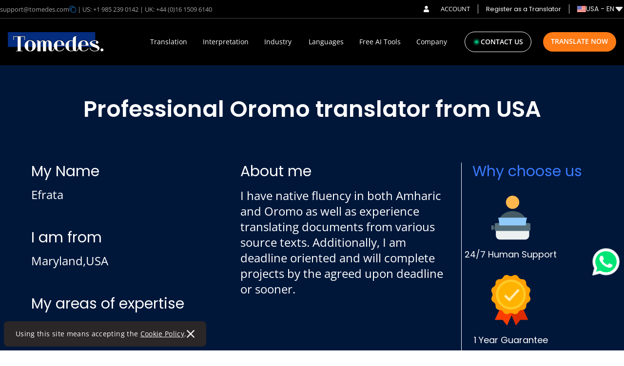

--- FILE ---
content_type: text/html
request_url: https://www.tomedes.com/translators/oromo-translator-efrata
body_size: 160063
content:
<!DOCTYPE html><html lang="en-US"><head><meta charSet="utf-8" /><meta httpEquiv="x-ua-compatible" content="ie=edge" /><meta name="viewport" content="width=device-width, initial-scale=1, shrink-to-fit=no" /><meta name="generator" content="Gatsby 4.25.9" /><meta data-react-helmet httpEquiv="Content-Type" content="text/html; charset=UTF-8" /><meta data-react-helmet name="google-site-verification" content="WvxKbloyFc6tMPRSBJGq_4CgL22o9CtYH7_SaNAYbXI" /><meta data-react-helmet name="description" content="A professional Oromo translator specialized in Politics" /><meta data-react-helmet name="robots" content="index,follow" /><meta data-react-helmet property="robots" content="index,follow" /><meta data-react-helmet name="keywords" content="Oromo translation, Oromo translator, translation services" /><meta data-react-helmet property="twitter:card" data-page-subject="true" value="summary" /><meta data-react-helmet property="twitter:site" data-page-subject="true" value="@Tomedes" /><meta data-react-helmet property="og:site_name" data-page-subject="true" content="Tomedes" /><meta data-react-helmet property="og:locale" data-page-subject="true" content="en_US" /><meta data-react-helmet property="og:title" data-page-subject="true" content="Profesional Oromo translator | Tomedes" /><meta data-react-helmet property="og:keyword" data-page-subject="true" content="Oromo translation, Oromo translator, translation services" /><meta data-react-helmet property="robots" content="index,follow" /><meta data-react-helmet property="og:description" data-page-subject="true" content="A professional Oromo translator specialized in Politics" /><meta data-react-helmet property="og:type" data-page-subject="true" content="article" /><meta data-react-helmet content="https://www.facebook.com/Tomedes.translation" data-page-subject="true" property="og:article:publisher" /><meta data-react-helmet property="og:url" data-page-subject="true" content="https://www.tomedes.com/translators/oromo-translator-efrata" /><style data-href="/styles.c84693fbb04086fd6aa4.css" data-identity="gatsby-global-css">@charset "UTF-8";@font-face{font-display:swap;font-family:Open Sans;font-stretch:100%;font-style:normal;font-weight:400;src:url(https://fonts.gstatic.com/s/opensans/v34/memvYaGs126MiZpBA-UvWbX2vVnXBbObj2OVTSKmu1aB.woff2) format("woff2");unicode-range:u+0460-052f,u+1c80-1c88,u+20b4,u+2de0-2dff,u+a640-a69f,u+fe2e-fe2f}@font-face{font-display:swap;font-family:Open Sans;font-stretch:100%;font-style:normal;font-weight:400;src:url(https://fonts.gstatic.com/s/opensans/v34/memvYaGs126MiZpBA-UvWbX2vVnXBbObj2OVTSumu1aB.woff2) format("woff2");unicode-range:u+0301,u+0400-045f,u+0490-0491,u+04b0-04b1,u+2116}@font-face{font-display:swap;font-family:Open Sans;font-stretch:100%;font-style:normal;font-weight:400;src:url(https://fonts.gstatic.com/s/opensans/v34/memvYaGs126MiZpBA-UvWbX2vVnXBbObj2OVTSOmu1aB.woff2) format("woff2");unicode-range:u+1f??}@font-face{font-display:swap;font-family:Open Sans;font-stretch:100%;font-style:normal;font-weight:400;src:url(https://fonts.gstatic.com/s/opensans/v34/memvYaGs126MiZpBA-UvWbX2vVnXBbObj2OVTSymu1aB.woff2) format("woff2");unicode-range:u+0370-03ff}@font-face{font-display:swap;font-family:Open Sans;font-stretch:100%;font-style:normal;font-weight:400;src:url(https://fonts.gstatic.com/s/opensans/v34/memvYaGs126MiZpBA-UvWbX2vVnXBbObj2OVTS2mu1aB.woff2) format("woff2");unicode-range:u+0590-05ff,u+200c-2010,u+20aa,u+25cc,u+fb1d-fb4f}@font-face{font-display:swap;font-family:Open Sans;font-stretch:100%;font-style:normal;font-weight:400;src:url(https://fonts.gstatic.com/s/opensans/v34/memvYaGs126MiZpBA-UvWbX2vVnXBbObj2OVTSCmu1aB.woff2) format("woff2");unicode-range:u+0102-0103,u+0110-0111,u+0128-0129,u+0168-0169,u+01a0-01a1,u+01af-01b0,u+1ea0-1ef9,u+20ab}@font-face{font-display:swap;font-family:Open Sans;font-stretch:100%;font-style:normal;font-weight:400;src:url(https://fonts.gstatic.com/s/opensans/v34/memvYaGs126MiZpBA-UvWbX2vVnXBbObj2OVTSGmu1aB.woff2) format("woff2");unicode-range:u+0100-024f,u+0259,u+1e??,u+2020,u+20a0-20ab,u+20ad-20cf,u+2113,u+2c60-2c7f,u+a720-a7ff}@font-face{font-display:swap;font-family:Open Sans;font-stretch:100%;font-style:normal;font-weight:400;src:url(https://fonts.gstatic.com/s/opensans/v34/memvYaGs126MiZpBA-UvWbX2vVnXBbObj2OVTS-muw.woff2) format("woff2");unicode-range:u+00??,u+0131,u+0152-0153,u+02bb-02bc,u+02c6,u+02da,u+02dc,u+2000-206f,u+2074,u+20ac,u+2122,u+2191,u+2193,u+2212,u+2215,u+feff,u+fffd}@font-face{font-display:swap;font-family:Open Sans;font-stretch:100%;font-style:normal;font-weight:500;src:url(https://fonts.gstatic.com/s/opensans/v34/memvYaGs126MiZpBA-UvWbX2vVnXBbObj2OVTSKmu1aB.woff2) format("woff2");unicode-range:u+0460-052f,u+1c80-1c88,u+20b4,u+2de0-2dff,u+a640-a69f,u+fe2e-fe2f}@font-face{font-display:swap;font-family:Open Sans;font-stretch:100%;font-style:normal;font-weight:500;src:url(https://fonts.gstatic.com/s/opensans/v34/memvYaGs126MiZpBA-UvWbX2vVnXBbObj2OVTSumu1aB.woff2) format("woff2");unicode-range:u+0301,u+0400-045f,u+0490-0491,u+04b0-04b1,u+2116}@font-face{font-display:swap;font-family:Open Sans;font-stretch:100%;font-style:normal;font-weight:500;src:url(https://fonts.gstatic.com/s/opensans/v34/memvYaGs126MiZpBA-UvWbX2vVnXBbObj2OVTSOmu1aB.woff2) format("woff2");unicode-range:u+1f??}@font-face{font-display:swap;font-family:Open Sans;font-stretch:100%;font-style:normal;font-weight:500;src:url(https://fonts.gstatic.com/s/opensans/v34/memvYaGs126MiZpBA-UvWbX2vVnXBbObj2OVTSymu1aB.woff2) format("woff2");unicode-range:u+0370-03ff}@font-face{font-display:swap;font-family:Open Sans;font-stretch:100%;font-style:normal;font-weight:500;src:url(https://fonts.gstatic.com/s/opensans/v34/memvYaGs126MiZpBA-UvWbX2vVnXBbObj2OVTS2mu1aB.woff2) format("woff2");unicode-range:u+0590-05ff,u+200c-2010,u+20aa,u+25cc,u+fb1d-fb4f}@font-face{font-display:swap;font-family:Open Sans;font-stretch:100%;font-style:normal;font-weight:500;src:url(https://fonts.gstatic.com/s/opensans/v34/memvYaGs126MiZpBA-UvWbX2vVnXBbObj2OVTSCmu1aB.woff2) format("woff2");unicode-range:u+0102-0103,u+0110-0111,u+0128-0129,u+0168-0169,u+01a0-01a1,u+01af-01b0,u+1ea0-1ef9,u+20ab}@font-face{font-display:swap;font-family:Open Sans;font-stretch:100%;font-style:normal;font-weight:500;src:url(https://fonts.gstatic.com/s/opensans/v34/memvYaGs126MiZpBA-UvWbX2vVnXBbObj2OVTSGmu1aB.woff2) format("woff2");unicode-range:u+0100-024f,u+0259,u+1e??,u+2020,u+20a0-20ab,u+20ad-20cf,u+2113,u+2c60-2c7f,u+a720-a7ff}@font-face{font-display:swap;font-family:Open Sans;font-stretch:100%;font-style:normal;font-weight:500;src:url(https://fonts.gstatic.com/s/opensans/v34/memvYaGs126MiZpBA-UvWbX2vVnXBbObj2OVTS-muw.woff2) format("woff2");unicode-range:u+00??,u+0131,u+0152-0153,u+02bb-02bc,u+02c6,u+02da,u+02dc,u+2000-206f,u+2074,u+20ac,u+2122,u+2191,u+2193,u+2212,u+2215,u+feff,u+fffd}@font-face{font-display:swap;font-family:Open Sans;font-stretch:100%;font-style:normal;font-weight:600;src:url(https://fonts.gstatic.com/s/opensans/v34/memvYaGs126MiZpBA-UvWbX2vVnXBbObj2OVTSKmu1aB.woff2) format("woff2");unicode-range:u+0460-052f,u+1c80-1c88,u+20b4,u+2de0-2dff,u+a640-a69f,u+fe2e-fe2f}@font-face{font-display:swap;font-family:Open Sans;font-stretch:100%;font-style:normal;font-weight:600;src:url(https://fonts.gstatic.com/s/opensans/v34/memvYaGs126MiZpBA-UvWbX2vVnXBbObj2OVTSumu1aB.woff2) format("woff2");unicode-range:u+0301,u+0400-045f,u+0490-0491,u+04b0-04b1,u+2116}@font-face{font-display:swap;font-family:Open Sans;font-stretch:100%;font-style:normal;font-weight:600;src:url(https://fonts.gstatic.com/s/opensans/v34/memvYaGs126MiZpBA-UvWbX2vVnXBbObj2OVTSOmu1aB.woff2) format("woff2");unicode-range:u+1f??}@font-face{font-display:swap;font-family:Open Sans;font-stretch:100%;font-style:normal;font-weight:600;src:url(https://fonts.gstatic.com/s/opensans/v34/memvYaGs126MiZpBA-UvWbX2vVnXBbObj2OVTSymu1aB.woff2) format("woff2");unicode-range:u+0370-03ff}@font-face{font-display:swap;font-family:Open Sans;font-stretch:100%;font-style:normal;font-weight:600;src:url(https://fonts.gstatic.com/s/opensans/v34/memvYaGs126MiZpBA-UvWbX2vVnXBbObj2OVTS2mu1aB.woff2) format("woff2");unicode-range:u+0590-05ff,u+200c-2010,u+20aa,u+25cc,u+fb1d-fb4f}@font-face{font-display:swap;font-family:Open Sans;font-stretch:100%;font-style:normal;font-weight:600;src:url(https://fonts.gstatic.com/s/opensans/v34/memvYaGs126MiZpBA-UvWbX2vVnXBbObj2OVTSCmu1aB.woff2) format("woff2");unicode-range:u+0102-0103,u+0110-0111,u+0128-0129,u+0168-0169,u+01a0-01a1,u+01af-01b0,u+1ea0-1ef9,u+20ab}@font-face{font-display:swap;font-family:Open Sans;font-stretch:100%;font-style:normal;font-weight:600;src:url(https://fonts.gstatic.com/s/opensans/v34/memvYaGs126MiZpBA-UvWbX2vVnXBbObj2OVTSGmu1aB.woff2) format("woff2");unicode-range:u+0100-024f,u+0259,u+1e??,u+2020,u+20a0-20ab,u+20ad-20cf,u+2113,u+2c60-2c7f,u+a720-a7ff}@font-face{font-display:swap;font-family:Open Sans;font-stretch:100%;font-style:normal;font-weight:600;src:url(https://fonts.gstatic.com/s/opensans/v34/memvYaGs126MiZpBA-UvWbX2vVnXBbObj2OVTS-muw.woff2) format("woff2");unicode-range:u+00??,u+0131,u+0152-0153,u+02bb-02bc,u+02c6,u+02da,u+02dc,u+2000-206f,u+2074,u+20ac,u+2122,u+2191,u+2193,u+2212,u+2215,u+feff,u+fffd}@font-face{font-display:swap;font-family:Poppins;font-style:normal;font-weight:400;src:url(https://fonts.gstatic.com/s/poppins/v20/pxiEyp8kv8JHgFVrJJbecmNE.woff2) format("woff2");unicode-range:u+0900-097f,u+1cd0-1cf6,u+1cf8-1cf9,u+200c-200d,u+20a8,u+20b9,u+25cc,u+a830-a839,u+a8e0-a8fb}@font-face{font-display:swap;font-family:Poppins;font-style:normal;font-weight:400;src:url(https://fonts.gstatic.com/s/poppins/v20/pxiEyp8kv8JHgFVrJJnecmNE.woff2) format("woff2");unicode-range:u+0100-024f,u+0259,u+1e??,u+2020,u+20a0-20ab,u+20ad-20cf,u+2113,u+2c60-2c7f,u+a720-a7ff}@font-face{font-display:swap;font-family:Poppins;font-style:normal;font-weight:400;src:url(https://fonts.gstatic.com/s/poppins/v20/pxiEyp8kv8JHgFVrJJfecg.woff2) format("woff2");unicode-range:u+00??,u+0131,u+0152-0153,u+02bb-02bc,u+02c6,u+02da,u+02dc,u+2000-206f,u+2074,u+20ac,u+2122,u+2191,u+2193,u+2212,u+2215,u+feff,u+fffd}@font-face{font-display:swap;font-family:Poppins;font-style:normal;font-weight:500;src:url(https://fonts.gstatic.com/s/poppins/v20/pxiByp8kv8JHgFVrLGT9Z11lFc-K.woff2) format("woff2");unicode-range:u+0900-097f,u+1cd0-1cf6,u+1cf8-1cf9,u+200c-200d,u+20a8,u+20b9,u+25cc,u+a830-a839,u+a8e0-a8fb}@font-face{font-display:swap;font-family:Poppins;font-style:normal;font-weight:500;src:url(https://fonts.gstatic.com/s/poppins/v20/pxiByp8kv8JHgFVrLGT9Z1JlFc-K.woff2) format("woff2");unicode-range:u+0100-024f,u+0259,u+1e??,u+2020,u+20a0-20ab,u+20ad-20cf,u+2113,u+2c60-2c7f,u+a720-a7ff}@font-face{font-display:swap;font-family:Poppins;font-style:normal;font-weight:500;src:url(https://fonts.gstatic.com/s/poppins/v20/pxiByp8kv8JHgFVrLGT9Z1xlFQ.woff2) format("woff2");unicode-range:u+00??,u+0131,u+0152-0153,u+02bb-02bc,u+02c6,u+02da,u+02dc,u+2000-206f,u+2074,u+20ac,u+2122,u+2191,u+2193,u+2212,u+2215,u+feff,u+fffd}@font-face{font-display:swap;font-family:Poppins;font-style:normal;font-weight:600;src:url(https://fonts.gstatic.com/s/poppins/v20/pxiByp8kv8JHgFVrLEj6Z11lFc-K.woff2) format("woff2");unicode-range:u+0900-097f,u+1cd0-1cf6,u+1cf8-1cf9,u+200c-200d,u+20a8,u+20b9,u+25cc,u+a830-a839,u+a8e0-a8fb}@font-face{font-display:swap;font-family:Poppins;font-style:normal;font-weight:600;src:url(https://fonts.gstatic.com/s/poppins/v20/pxiByp8kv8JHgFVrLEj6Z1JlFc-K.woff2) format("woff2");unicode-range:u+0100-024f,u+0259,u+1e??,u+2020,u+20a0-20ab,u+20ad-20cf,u+2113,u+2c60-2c7f,u+a720-a7ff}@font-face{font-display:swap;font-family:Poppins;font-style:normal;font-weight:600;src:url(https://fonts.gstatic.com/s/poppins/v20/pxiByp8kv8JHgFVrLEj6Z1xlFQ.woff2) format("woff2");unicode-range:u+00??,u+0131,u+0152-0153,u+02bb-02bc,u+02c6,u+02da,u+02dc,u+2000-206f,u+2074,u+20ac,u+2122,u+2191,u+2193,u+2212,u+2215,u+feff,u+fffd}@font-face{font-display:swap;font-family:Poppins;font-style:normal;font-weight:700;src:url(https://fonts.gstatic.com/s/poppins/v20/pxiByp8kv8JHgFVrLCz7Z11lFc-K.woff2) format("woff2");unicode-range:u+0900-097f,u+1cd0-1cf6,u+1cf8-1cf9,u+200c-200d,u+20a8,u+20b9,u+25cc,u+a830-a839,u+a8e0-a8fb}@font-face{font-display:swap;font-family:Poppins;font-style:normal;font-weight:700;src:url(https://fonts.gstatic.com/s/poppins/v20/pxiByp8kv8JHgFVrLCz7Z1JlFc-K.woff2) format("woff2");unicode-range:u+0100-024f,u+0259,u+1e??,u+2020,u+20a0-20ab,u+20ad-20cf,u+2113,u+2c60-2c7f,u+a720-a7ff}@font-face{font-display:swap;font-family:Poppins;font-style:normal;font-weight:700;src:url(https://fonts.gstatic.com/s/poppins/v20/pxiByp8kv8JHgFVrLCz7Z1xlFQ.woff2) format("woff2");unicode-range:u+00??,u+0131,u+0152-0153,u+02bb-02bc,u+02c6,u+02da,u+02dc,u+2000-206f,u+2074,u+20ac,u+2122,u+2191,u+2193,u+2212,u+2215,u+feff,u+fffd}@font-face{font-display:swap;font-family:Poppins;font-style:normal;font-weight:800;src:url(https://fonts.gstatic.com/s/poppins/v20/pxiByp8kv8JHgFVrLDD4Z11lFc-K.woff2) format("woff2");unicode-range:u+0900-097f,u+1cd0-1cf6,u+1cf8-1cf9,u+200c-200d,u+20a8,u+20b9,u+25cc,u+a830-a839,u+a8e0-a8fb}@font-face{font-display:swap;font-family:Poppins;font-style:normal;font-weight:800;src:url(https://fonts.gstatic.com/s/poppins/v20/pxiByp8kv8JHgFVrLDD4Z1JlFc-K.woff2) format("woff2");unicode-range:u+0100-024f,u+0259,u+1e??,u+2020,u+20a0-20ab,u+20ad-20cf,u+2113,u+2c60-2c7f,u+a720-a7ff}@font-face{font-display:swap;font-family:Poppins;font-style:normal;font-weight:800;src:url(https://fonts.gstatic.com/s/poppins/v20/pxiByp8kv8JHgFVrLDD4Z1xlFQ.woff2) format("woff2");unicode-range:u+00??,u+0131,u+0152-0153,u+02bb-02bc,u+02c6,u+02da,u+02dc,u+2000-206f,u+2074,u+20ac,u+2122,u+2191,u+2193,u+2212,u+2215,u+feff,u+fffd}

/* ! tailwindcss v3.3.2 | MIT License | https://tailwindcss.com */*,:after,:before{border:0 solid;box-sizing:border-box}:after,:before{--tw-content:""}html{-webkit-text-size-adjust:100%;font-feature-settings:normal;font-family:ui-sans-serif,system-ui,-apple-system,BlinkMacSystemFont,Segoe UI,Roboto,Helvetica Neue,Arial,Noto Sans,sans-serif,Apple Color Emoji,Segoe UI Emoji,Segoe UI Symbol,Noto Color Emoji;font-variation-settings:normal;line-height:1.5;-moz-tab-size:4;-o-tab-size:4;tab-size:4}body{line-height:inherit;margin:0}hr{border-top-width:1px;color:inherit;height:0}abbr:where([title]){-webkit-text-decoration:underline dotted;text-decoration:underline dotted}h1,h2,h3,h4,h5,h6{font-size:inherit;font-weight:inherit}a{color:inherit;text-decoration:inherit}b,strong{font-weight:bolder}code,kbd,pre,samp{font-family:ui-monospace,SFMono-Regular,Menlo,Monaco,Consolas,Liberation Mono,Courier New,monospace;font-size:1em}small{font-size:80%}sub,sup{font-size:75%;line-height:0;position:relative;vertical-align:baseline}sub{bottom:-.25em}sup{top:-.5em}table{border-collapse:collapse;border-color:inherit;text-indent:0}button,input,optgroup,select,textarea{color:inherit;font-family:inherit;font-size:100%;font-weight:inherit;line-height:inherit;margin:0;padding:0}button,select{text-transform:none}[type=button],[type=reset],[type=submit],button{-webkit-appearance:button;background-color:transparent;background-image:none}:-moz-focusring{outline:auto}:-moz-ui-invalid{box-shadow:none}progress{vertical-align:baseline}::-webkit-inner-spin-button,::-webkit-outer-spin-button{height:auto}[type=search]{-webkit-appearance:textfield;outline-offset:-2px}::-webkit-search-decoration{-webkit-appearance:none}::-webkit-file-upload-button{-webkit-appearance:button;font:inherit}summary{display:list-item}blockquote,dd,dl,figure,h1,h2,h3,h4,h5,h6,hr,p,pre{margin:0}fieldset{margin:0}fieldset,legend{padding:0}menu,ol,ul{list-style:none;margin:0;padding:0}textarea{resize:vertical}input::-moz-placeholder,textarea::-moz-placeholder{color:#9ca3af;opacity:1}input::placeholder,textarea::placeholder{color:#9ca3af;opacity:1}[role=button],button{cursor:pointer}audio,canvas,embed,iframe,img,object,svg,video{display:block;vertical-align:middle}img,video{height:auto;max-width:100%}[hidden]{display:none}*,:after,:before{--tw-border-spacing-x:0;--tw-border-spacing-y:0;--tw-translate-x:0;--tw-translate-y:0;--tw-rotate:0;--tw-skew-x:0;--tw-skew-y:0;--tw-scale-x:1;--tw-scale-y:1;--tw-pan-x: ;--tw-pan-y: ;--tw-pinch-zoom: ;--tw-scroll-snap-strictness:proximity;--tw-gradient-from-position: ;--tw-gradient-via-position: ;--tw-gradient-to-position: ;--tw-ordinal: ;--tw-slashed-zero: ;--tw-numeric-figure: ;--tw-numeric-spacing: ;--tw-numeric-fraction: ;--tw-ring-inset: ;--tw-ring-offset-width:0px;--tw-ring-offset-color:#fff;--tw-ring-color:rgba(59,130,246,.5);--tw-ring-offset-shadow:0 0 #0000;--tw-ring-shadow:0 0 #0000;--tw-shadow:0 0 #0000;--tw-shadow-colored:0 0 #0000;--tw-blur: ;--tw-brightness: ;--tw-contrast: ;--tw-grayscale: ;--tw-hue-rotate: ;--tw-invert: ;--tw-saturate: ;--tw-sepia: ;--tw-drop-shadow: ;--tw-backdrop-blur: ;--tw-backdrop-brightness: ;--tw-backdrop-contrast: ;--tw-backdrop-grayscale: ;--tw-backdrop-hue-rotate: ;--tw-backdrop-invert: ;--tw-backdrop-opacity: ;--tw-backdrop-saturate: ;--tw-backdrop-sepia: }::backdrop{--tw-border-spacing-x:0;--tw-border-spacing-y:0;--tw-translate-x:0;--tw-translate-y:0;--tw-rotate:0;--tw-skew-x:0;--tw-skew-y:0;--tw-scale-x:1;--tw-scale-y:1;--tw-pan-x: ;--tw-pan-y: ;--tw-pinch-zoom: ;--tw-scroll-snap-strictness:proximity;--tw-gradient-from-position: ;--tw-gradient-via-position: ;--tw-gradient-to-position: ;--tw-ordinal: ;--tw-slashed-zero: ;--tw-numeric-figure: ;--tw-numeric-spacing: ;--tw-numeric-fraction: ;--tw-ring-inset: ;--tw-ring-offset-width:0px;--tw-ring-offset-color:#fff;--tw-ring-color:rgba(59,130,246,.5);--tw-ring-offset-shadow:0 0 #0000;--tw-ring-shadow:0 0 #0000;--tw-shadow:0 0 #0000;--tw-shadow-colored:0 0 #0000;--tw-blur: ;--tw-brightness: ;--tw-contrast: ;--tw-grayscale: ;--tw-hue-rotate: ;--tw-invert: ;--tw-saturate: ;--tw-sepia: ;--tw-drop-shadow: ;--tw-backdrop-blur: ;--tw-backdrop-brightness: ;--tw-backdrop-contrast: ;--tw-backdrop-grayscale: ;--tw-backdrop-hue-rotate: ;--tw-backdrop-invert: ;--tw-backdrop-opacity: ;--tw-backdrop-saturate: ;--tw-backdrop-sepia: }.container{width:100%}@media (min-width:375px){.container{max-width:375px}}@media (min-width:450px){.container{max-width:450px}}@media (min-width:640px){.container{max-width:640px}}@media (min-width:744px){.container{max-width:744px}}@media (min-width:768px){.container{max-width:768px}}@media (min-width:992px){.container{max-width:992px}}@media (min-width:1025px){.container{max-width:1025px}}@media (min-width:1280px){.container{max-width:1280px}}@media (min-width:1440px){.container{max-width:1440px}}@media (min-width:1536px){.container{max-width:1536px}}@media (min-width:1537px){.container{max-width:1537px}}.sr-only{clip:rect(0,0,0,0);border-width:0;height:1px;margin:-1px;overflow:hidden;padding:0;position:absolute;white-space:nowrap;width:1px}.pointer-events-none{pointer-events:none}.pointer-events-auto{pointer-events:auto}.visible{visibility:visible}.invisible{visibility:hidden}.fixed{position:fixed}.absolute{position:absolute}.relative{position:relative}.sticky{position:sticky}.inset-0{inset:0}.inset-4{inset:1rem}.inset-x-0{left:0;right:0}.inset-y-0{bottom:0;top:0}.-bottom-2{bottom:-.5rem}.-bottom-5{bottom:-1.25rem}.-bottom-\[2px\]{bottom:-2px}.-bottom-\[39px\]{bottom:-39px}.-bottom-\[60px\]{bottom:-60px}.-left-12{left:-3rem}.-left-2{left:-.5rem}.-left-2\.5{left:-.625rem}.-left-5{left:-1.25rem}.-right-16{right:-4rem}.-top-5{top:-1.25rem}.-top-8{top:-2rem}.-top-\[2px\]{top:-2px}.-top-\[33px\]{top:-33px}.bottom-0{bottom:0}.bottom-1{bottom:.25rem}.bottom-10{bottom:2.5rem}.bottom-14{bottom:3.5rem}.bottom-16{bottom:4rem}.bottom-2{bottom:.5rem}.bottom-24{bottom:6rem}.bottom-4{bottom:1rem}.bottom-6{bottom:1.5rem}.bottom-8{bottom:2rem}.bottom-\[-1\.25rem\]{bottom:-1.25rem}.bottom-\[-1\.4rem\]{bottom:-1.4rem}.bottom-\[-2\.4rem\]{bottom:-2.4rem}.bottom-\[-27px\]{bottom:-27px}.bottom-\[-30px\]{bottom:-30px}.bottom-\[-40px\]{bottom:-40px}.bottom-\[-48px\]{bottom:-48px}.bottom-\[-5\.8rem\]{bottom:-5.8rem}.bottom-\[12px\]{bottom:12px}.left-0{left:0}.left-2{left:.5rem}.left-24{left:6rem}.left-3{left:.75rem}.left-32{left:8rem}.left-4{left:1rem}.left-5{left:1.25rem}.left-\[-30px\]{left:-30px}.left-\[0px\]{left:0}.left-\[100px\]{left:100px}.left-\[10px\]{left:10px}.left-\[13px\]{left:13px}.left-\[142px\]{left:142px}.left-\[14px\]{left:14px}.left-\[168px\]{left:168px}.left-\[170px\]{left:170px}.left-\[172px\]{left:172px}.left-\[17px\]{left:17px}.left-\[180px\]{left:180px}.left-\[182px\]{left:182px}.left-\[186px\]{left:186px}.left-\[18px\]{left:18px}.left-\[192px\]{left:192px}.left-\[240px\]{left:240px}.left-\[28px\]{left:28px}.left-\[28rem\]{left:28rem}.left-\[32px\]{left:32px}.left-\[420px\]{left:420px}.left-\[50\%\]{left:50%}.left-\[60\%\]{left:60%}.left-\[65\%\]{left:65%}.left-\[70\%\]{left:70%}.left-\[78px\]{left:78px}.right-0{right:0}.right-12{right:3rem}.right-16{right:4rem}.right-2{right:.5rem}.right-20{right:5rem}.right-3{right:.75rem}.right-4{right:1rem}.right-6{right:1.5rem}.right-7{right:1.75rem}.right-\[-30px\]{right:-30px}.right-\[11px\]{right:11px}.right-\[14px\]{right:14px}.right-\[16px\]{right:16px}.right-\[17px\]{right:17px}.right-\[32px\]{right:32px}.right-\[72px\]{right:72px}.start-0{inset-inline-start:0}.start-4{inset-inline-start:1rem}.top-0{top:0}.top-1{top:.25rem}.top-12{top:3rem}.top-24{top:6rem}.top-3{top:.75rem}.top-4{top:1rem}.top-5{top:1.25rem}.top-6{top:1.5rem}.top-7{top:1.75rem}.top-8{top:2rem}.top-9{top:2.25rem}.top-\[-10px\]{top:-10px}.top-\[-16px\]{top:-16px}.top-\[-4px\]{top:-4px}.top-\[-80px\]{top:-80px}.top-\[0px\]{top:0}.top-\[100px\]{top:100px}.top-\[108px\]{top:108px}.top-\[110px\]{top:110px}.top-\[11px\]{top:11px}.top-\[135px\]{top:135px}.top-\[13px\]{top:13px}.top-\[14px\]{top:14px}.top-\[17px\]{top:17px}.top-\[18px\]{top:18px}.top-\[199\.7rem\]{top:199.7rem}.top-\[21px\]{top:21px}.top-\[23px\]{top:23px}.top-\[260px\]{top:260px}.top-\[30px\]{top:30px}.top-\[40px\]{top:40px}.top-\[48px\]{top:48px}.top-\[50\%\]{top:50%}.top-\[54px\]{top:54px}.top-\[56\%\]{top:56%}.top-\[56px\]{top:56px}.top-\[68\%\]{top:68%}.top-\[71px\]{top:71px}.top-\[72px\]{top:72px}.top-\[78\%\]{top:78%}.z-10{z-index:10}.z-20{z-index:20}.z-40{z-index:40}.z-50{z-index:50}.z-\[1000000\]{z-index:1000000}.z-\[100\]{z-index:100}.z-\[101\]{z-index:101}.z-\[111\]{z-index:111}.z-\[200\]{z-index:200}.z-\[2147483647\]{z-index:2147483647}.z-\[99999\]{z-index:99999}.z-\[999\]{z-index:999}.z-\[99\]{z-index:99}.order-1{order:1}.order-2{order:2}.order-first{order:-9999}.order-last{order:9999}.col-span-1{grid-column:span 1/span 1}.col-span-2{grid-column:span 2/span 2}.col-span-3{grid-column:span 3/span 3}.col-span-4{grid-column:span 4/span 4}.col-span-6{grid-column:span 6/span 6}.col-start-3{grid-column-start:3}.col-end-4{grid-column-end:4}.float-right{float:right}.float-left{float:left}.float-none{float:none}.m-2{margin:.5rem}.m-4{margin:1rem}.m-auto{margin:auto}.\!my-2{margin-bottom:.5rem!important;margin-top:.5rem!important}.-mx-3{margin-left:-.75rem;margin-right:-.75rem}.-mx-4{margin-left:-1rem;margin-right:-1rem}.-my-2{margin-bottom:-.5rem;margin-top:-.5rem}.mx-0{margin-left:0;margin-right:0}.mx-1{margin-left:.25rem;margin-right:.25rem}.mx-10{margin-left:2.5rem;margin-right:2.5rem}.mx-2{margin-left:.5rem;margin-right:.5rem}.mx-20{margin-left:5rem;margin-right:5rem}.mx-3{margin-left:.75rem;margin-right:.75rem}.mx-4{margin-left:1rem;margin-right:1rem}.mx-5{margin-left:1.25rem;margin-right:1.25rem}.mx-6{margin-left:1.5rem;margin-right:1.5rem}.mx-8{margin-left:2rem;margin-right:2rem}.mx-auto{margin-left:auto;margin-right:auto}.my-1{margin-bottom:.25rem;margin-top:.25rem}.my-1\.5{margin-bottom:.375rem;margin-top:.375rem}.my-10{margin-bottom:2.5rem;margin-top:2.5rem}.my-12{margin-bottom:3rem;margin-top:3rem}.my-14{margin-bottom:3.5rem;margin-top:3.5rem}.my-16{margin-bottom:4rem;margin-top:4rem}.my-2{margin-bottom:.5rem;margin-top:.5rem}.my-20{margin-bottom:5rem;margin-top:5rem}.my-24{margin-bottom:6rem;margin-top:6rem}.my-3{margin-bottom:.75rem;margin-top:.75rem}.my-4{margin-bottom:1rem;margin-top:1rem}.my-5{margin-bottom:1.25rem;margin-top:1.25rem}.my-52{margin-bottom:13rem;margin-top:13rem}.my-6{margin-bottom:1.5rem;margin-top:1.5rem}.my-8{margin-bottom:2rem;margin-top:2rem}.my-\[-1px\]{margin-bottom:-1px;margin-top:-1px}.my-\[100px\]{margin-bottom:100px;margin-top:100px}.my-\[50px\]{margin-bottom:50px;margin-top:50px}.my-auto{margin-bottom:auto;margin-top:auto}.\!mt-2{margin-top:.5rem!important}.-mb-10{margin-bottom:-2.5rem}.-mb-56{margin-bottom:-14rem}.-mb-8{margin-bottom:-2rem}.-ml-20{margin-left:-5rem}.-ml-4{margin-left:-1rem}.-mt-1{margin-top:-.25rem}.-mt-10{margin-top:-2.5rem}.-mt-16{margin-top:-4rem}.-mt-2{margin-top:-.5rem}.-mt-4{margin-top:-1rem}.-mt-5{margin-top:-1.25rem}.mb-1{margin-bottom:.25rem}.mb-1\.5{margin-bottom:.375rem}.mb-10{margin-bottom:2.5rem}.mb-11{margin-bottom:2.75rem}.mb-12{margin-bottom:3rem}.mb-14{margin-bottom:3.5rem}.mb-16{margin-bottom:4rem}.mb-2{margin-bottom:.5rem}.mb-2\.5{margin-bottom:.625rem}.mb-20{margin-bottom:5rem}.mb-24{margin-bottom:6rem}.mb-28{margin-bottom:7rem}.mb-3{margin-bottom:.75rem}.mb-32{margin-bottom:8rem}.mb-4{margin-bottom:1rem}.mb-5{margin-bottom:1.25rem}.mb-6{margin-bottom:1.5rem}.mb-7{margin-bottom:1.75rem}.mb-8{margin-bottom:2rem}.mb-9{margin-bottom:2.25rem}.mb-\[-1px\]{margin-bottom:-1px}.mb-\[10px\]{margin-bottom:10px}.mb-\[14px\]{margin-bottom:14px}.mb-\[15px\]{margin-bottom:15px}.mb-\[15rem\]{margin-bottom:15rem}.mb-\[25px\]{margin-bottom:25px}.mb-\[25rem\]{margin-bottom:25rem}.mb-\[34px\]{margin-bottom:34px}.mb-\[40px\]{margin-bottom:40px}.mb-\[6px\]{margin-bottom:6px}.mb-\[6rem\]{margin-bottom:6rem}.ml-0{margin-left:0}.ml-1{margin-left:.25rem}.ml-10{margin-left:2.5rem}.ml-12{margin-left:3rem}.ml-2{margin-left:.5rem}.ml-2\.5{margin-left:.625rem}.ml-20{margin-left:5rem}.ml-3{margin-left:.75rem}.ml-4{margin-left:1rem}.ml-5{margin-left:1.25rem}.ml-6{margin-left:1.5rem}.ml-8{margin-left:2rem}.ml-\[10px\]{margin-left:10px}.ml-\[20px\]{margin-left:20px}.ml-\[33px\]{margin-left:33px}.ml-\[6px\]{margin-left:6px}.ml-auto{margin-left:auto}.mr-0{margin-right:0}.mr-1{margin-right:.25rem}.mr-2{margin-right:.5rem}.mr-3{margin-right:.75rem}.mr-32{margin-right:8rem}.mr-4{margin-right:1rem}.mr-5{margin-right:1.25rem}.mr-6{margin-right:1.5rem}.mr-8{margin-right:2rem}.mr-\[17px\]{margin-right:17px}.mr-\[38px\]{margin-right:38px}.mr-auto{margin-right:auto}.ms-2{margin-inline-start:.5rem}.ms-3{margin-inline-start:.75rem}.mt-0{margin-top:0}.mt-1{margin-top:.25rem}.mt-1\.5{margin-top:.375rem}.mt-10{margin-top:2.5rem}.mt-11{margin-top:2.75rem}.mt-12{margin-top:3rem}.mt-14{margin-top:3.5rem}.mt-16{margin-top:4rem}.mt-2{margin-top:.5rem}.mt-20{margin-top:5rem}.mt-24{margin-top:6rem}.mt-3{margin-top:.75rem}.mt-4{margin-top:1rem}.mt-5{margin-top:1.25rem}.mt-6{margin-top:1.5rem}.mt-7{margin-top:1.75rem}.mt-8{margin-top:2rem}.mt-9{margin-top:2.25rem}.mt-\[-16px\]{margin-top:-16px}.mt-\[-1px\]{margin-top:-1px}.mt-\[-2px\]{margin-top:-2px}.mt-\[-4rem\]{margin-top:-4rem}.mt-\[0px\]{margin-top:0}.mt-\[100px\]{margin-top:100px}.mt-\[10px\]{margin-top:10px}.mt-\[14px\]{margin-top:14px}.mt-\[15px\]{margin-top:15px}.mt-\[18px\]{margin-top:18px}.mt-\[20px\]{margin-top:20px}.mt-\[22px\]{margin-top:22px}.mt-\[26px\]{margin-top:26px}.mt-\[2px\]{margin-top:2px}.mt-\[30px\]{margin-top:30px}.mt-\[38px\]{margin-top:38px}.mt-\[3px\]{margin-top:3px}.mt-\[40px\]{margin-top:40px}.mt-\[4rem\]{margin-top:4rem}.mt-\[50px\]{margin-top:50px}.mt-\[53px\]{margin-top:53px}.mt-\[55px\]{margin-top:55px}.mt-\[60px\]{margin-top:60px}.mt-\[70px\]{margin-top:70px}.mt-\[80px\]{margin-top:80px}.mt-auto{margin-top:auto}.line-clamp-1{-webkit-line-clamp:1}.line-clamp-1,.line-clamp-2{-webkit-box-orient:vertical;display:-webkit-box;overflow:hidden}.line-clamp-2{-webkit-line-clamp:2}.line-clamp-3{-webkit-box-orient:vertical;-webkit-line-clamp:3;display:-webkit-box;overflow:hidden}.block{display:block}.inline-block{display:inline-block}.inline{display:inline}.\!flex{display:flex!important}.flex{display:flex}.inline-flex{display:inline-flex}.table{display:table}.flow-root{display:flow-root}.grid{display:grid}.hidden{display:none}.aspect-\[9\/16\]{aspect-ratio:9/16}.\!h-auto{height:auto!important}.h-0{height:0}.h-1{height:.25rem}.h-1\.5{height:.375rem}.h-10{height:2.5rem}.h-11{height:2.75rem}.h-12{height:3rem}.h-14{height:3.5rem}.h-157{height:157px}.h-16{height:4rem}.h-2{height:.5rem}.h-2\.5{height:.625rem}.h-2\/3{height:66.666667%}.h-20{height:5rem}.h-24{height:6rem}.h-3{height:.75rem}.h-32{height:8rem}.h-4{height:1rem}.h-40{height:10rem}.h-460{height:460px}.h-48{height:12rem}.h-5{height:1.25rem}.h-52{height:13rem}.h-56{height:14rem}.h-560{height:560px}.h-6{height:1.5rem}.h-600{height:600px}.h-64{height:16rem}.h-7{height:1.75rem}.h-720{height:720px}.h-8{height:2rem}.h-80{height:20rem}.h-9{height:2.25rem}.h-\[100px\]{height:100px}.h-\[100vh\]{height:100vh}.h-\[103px\]{height:103px}.h-\[105px\]{height:105px}.h-\[106px\]{height:106px}.h-\[120px\]{height:120px}.h-\[126px\]{height:126px}.h-\[128px\]{height:128px}.h-\[14px\]{height:14px}.h-\[160px\]{height:160px}.h-\[170px\]{height:170px}.h-\[175px\]{height:175px}.h-\[17px\]{height:17px}.h-\[18rem\]{height:18rem}.h-\[1px\]{height:1px}.h-\[200px\]{height:200px}.h-\[20px\]{height:20px}.h-\[216px\]{height:216px}.h-\[221px\]{height:221px}.h-\[22px\]{height:22px}.h-\[230px\]{height:230px}.h-\[240px\]{height:240px}.h-\[244px\]{height:244px}.h-\[250px\]{height:250px}.h-\[251px\]{height:251px}.h-\[25px\]{height:25px}.h-\[260px\]{height:260px}.h-\[26px\]{height:26px}.h-\[282px\]{height:282px}.h-\[290px\]{height:290px}.h-\[300px\]{height:300px}.h-\[31px\]{height:31px}.h-\[325px\]{height:325px}.h-\[32px\]{height:32px}.h-\[349px\]{height:349px}.h-\[34px\]{height:34px}.h-\[350px\]{height:350px}.h-\[353px\]{height:353px}.h-\[359px\]{height:359px}.h-\[36px\]{height:36px}.h-\[37rem\]{height:37rem}.h-\[382px\]{height:382px}.h-\[390px\]{height:390px}.h-\[400px\]{height:400px}.h-\[40px\]{height:40px}.h-\[44px\]{height:44px}.h-\[450px\]{height:450px}.h-\[453px\]{height:453px}.h-\[45px\]{height:45px}.h-\[460px\]{height:460px}.h-\[46px\]{height:46px}.h-\[48px\]{height:48px}.h-\[49px\]{height:49px}.h-\[500px\]{height:500px}.h-\[50px\]{height:50px}.h-\[51px\]{height:51px}.h-\[52px\]{height:52px}.h-\[53px\]{height:53px}.h-\[544px\]{height:544px}.h-\[55px\]{height:55px}.h-\[56px\]{height:56px}.h-\[570px\]{height:570px}.h-\[59px\]{height:59px}.h-\[60px\]{height:60px}.h-\[70px\]{height:70px}.h-\[77px\]{height:77px}.h-\[79px\]{height:79px}.h-\[80px\]{height:80px}.h-\[84px\]{height:84px}.h-\[88px\]{height:88px}.h-\[90px\]{height:90px}.h-\[91px\]{height:91px}.h-\[calc\(100vh-0px\)\]{height:100vh}.h-\[calc\(100vh-150px\)\]{height:calc(100vh - 150px)}.h-\[calc\(100vh-20px\)\]{height:calc(100vh - 20px)}.h-\[calc\(var\(--vh\)\*100\)\]{height:calc(var(--vh)*100)}.h-auto{height:auto}.h-fit{height:-moz-fit-content;height:fit-content}.h-full{height:100%}.h-max{height:-moz-max-content;height:max-content}.h-px{height:1px}.h-screen{height:100vh}.max-h-64{max-height:16rem}.max-h-80{max-height:20rem}.max-h-96{max-height:24rem}.max-h-\[175px\]{max-height:175px}.max-h-\[200px\]{max-height:200px}.max-h-\[301px\]{max-height:301px}.max-h-\[332px\]{max-height:332px}.max-h-\[350px\]{max-height:350px}.max-h-\[370px\]{max-height:370px}.max-h-\[380px\]{max-height:380px}.max-h-\[400px\]{max-height:400px}.max-h-\[450px\]{max-height:450px}.max-h-\[500px\]{max-height:500px}.max-h-\[512px\]{max-height:512px}.max-h-\[calc\(100vh\)\]{max-height:100vh}.max-h-\[calc\(100vh-204px\)\]{max-height:calc(100vh - 204px)}.min-h-132{min-height:132px}.min-h-\[110px\]{min-height:110px}.min-h-\[130px\]{min-height:130px}.min-h-\[132px\]{min-height:132px}.min-h-\[180px\]{min-height:180px}.min-h-\[189px\]{min-height:189px}.min-h-\[196px\]{min-height:196px}.min-h-\[200px\]{min-height:200px}.min-h-\[225px\]{min-height:225px}.min-h-\[227px\]{min-height:227px}.min-h-\[240px\]{min-height:240px}.min-h-\[250px\]{min-height:250px}.min-h-\[256px\]{min-height:256px}.min-h-\[260px\]{min-height:260px}.min-h-\[268px\]{min-height:268px}.min-h-\[270px\]{min-height:270px}.min-h-\[280px\]{min-height:280px}.min-h-\[300px\]{min-height:300px}.min-h-\[320px\]{min-height:320px}.min-h-\[325px\]{min-height:325px}.min-h-\[360px\]{min-height:360px}.min-h-\[385px\]{min-height:385px}.min-h-\[415px\]{min-height:415px}.min-h-\[50px\]{min-height:50px}.min-h-\[56px\]{min-height:56px}.min-h-\[80px\]{min-height:80px}.min-h-screen{min-height:100vh}.\!w-\[280px\]{width:280px!important}.\!w-\[300px\]{width:300px!important}.\!w-full{width:100%!important}.w-0{width:0}.w-1\/12{width:8.333333%}.w-1\/2{width:50%}.w-1\/6{width:16.666667%}.w-10{width:2.5rem}.w-10\/12{width:83.333333%}.w-11{width:2.75rem}.w-11\/12{width:91.666667%}.w-12{width:3rem}.w-14{width:3.5rem}.w-157{width:157px}.w-16{width:4rem}.w-2{width:.5rem}.w-2\/12{width:16.666667%}.w-2\/3{width:66.666667%}.w-20{width:5rem}.w-222{width:222px}.w-24{width:6rem}.w-28{width:7rem}.w-3{width:.75rem}.w-300{width:300px}.w-32{width:8rem}.w-36{width:9rem}.w-4{width:1rem}.w-4\/12{width:33.333333%}.w-40{width:10rem}.w-44{width:11rem}.w-475px{width:475px}.w-48{width:12rem}.w-5{width:1.25rem}.w-5\/12{width:41.666667%}.w-52{width:13rem}.w-56{width:14rem}.w-6{width:1.5rem}.w-6\/12{width:50%}.w-60{width:15rem}.w-64{width:16rem}.w-7{width:1.75rem}.w-7\/12{width:58.333333%}.w-72{width:18rem}.w-8{width:2rem}.w-8\/12{width:66.666667%}.w-80{width:20rem}.w-9{width:2.25rem}.w-9\/12{width:75%}.w-\[100px\]{width:100px}.w-\[101px\]{width:101px}.w-\[102\%\]{width:102%}.w-\[103px\]{width:103px}.w-\[104px\]{width:104px}.w-\[10px\]{width:10px}.w-\[10rem\]{width:10rem}.w-\[110px\]{width:110px}.w-\[112px\]{width:112px}.w-\[125px\]{width:125px}.w-\[13\.6px\]{width:13.6px}.w-\[130px\]{width:130px}.w-\[138px\]{width:138px}.w-\[146px\]{width:146px}.w-\[14px\]{width:14px}.w-\[150px\]{width:150px}.w-\[153px\]{width:153px}.w-\[15px\]{width:15px}.w-\[160px\]{width:160px}.w-\[172px\]{width:172px}.w-\[174px\]{width:174px}.w-\[175px\]{width:175px}.w-\[176px\]{width:176px}.w-\[17px\]{width:17px}.w-\[186px\]{width:186px}.w-\[20\%\]{width:20%}.w-\[200px\]{width:200px}.w-\[202px\]{width:202px}.w-\[20px\]{width:20px}.w-\[20rem\]{width:20rem}.w-\[210px\]{width:210px}.w-\[213px\]{width:213px}.w-\[215px\]{width:215px}.w-\[218px\]{width:218px}.w-\[22px\]{width:22px}.w-\[22rem\]{width:22rem}.w-\[230px\]{width:230px}.w-\[234px\]{width:234px}.w-\[24px\]{width:24px}.w-\[25\%\]{width:25%}.w-\[250px\]{width:250px}.w-\[253px\]{width:253px}.w-\[25px\]{width:25px}.w-\[280px\]{width:280px}.w-\[290px\]{width:290px}.w-\[293px\]{width:293px}.w-\[30\%\]{width:30%}.w-\[300px\]{width:300px}.w-\[302px\]{width:302px}.w-\[320px\]{width:320px}.w-\[33\%\]{width:33%}.w-\[335px\]{width:335px}.w-\[34\%\]{width:34%}.w-\[340px\]{width:340px}.w-\[343px\]{width:343px}.w-\[345px\]{width:345px}.w-\[366px\]{width:366px}.w-\[36px\]{width:36px}.w-\[409px\]{width:409px}.w-\[40px\]{width:40px}.w-\[413px\]{width:413px}.w-\[470px\]{width:470px}.w-\[473px\]{width:473px}.w-\[4rem\]{width:4rem}.w-\[50\%\]{width:50%}.w-\[50px\]{width:50px}.w-\[50rem\]{width:50rem}.w-\[530px\]{width:530px}.w-\[53px\]{width:53px}.w-\[56px\]{width:56px}.w-\[60px\]{width:60px}.w-\[64\%\]{width:64%}.w-\[6rem\]{width:6rem}.w-\[70px\]{width:70px}.w-\[71px\]{width:71px}.w-\[75\%\]{width:75%}.w-\[75px\]{width:75px}.w-\[79px\]{width:79px}.w-\[80\%\]{width:80%}.w-\[80px\]{width:80px}.w-\[82px\]{width:82px}.w-\[83px\]{width:83px}.w-\[85px\]{width:85px}.w-\[88px\]{width:88px}.w-\[89\.33\%\]{width:89.33%}.w-\[89px\]{width:89px}.w-\[90\%\]{width:90%}.w-\[90px\]{width:90px}.w-\[92px\]{width:92px}.w-\[95px\]{width:95px}.w-auto{width:auto}.w-full{width:100%}.w-max{width:-moz-max-content;width:max-content}.w-min{width:-moz-min-content;width:min-content}.w-screen{width:100vw}.min-w-\[128px\]{min-width:128px}.min-w-\[160px\]{min-width:160px}.min-w-\[230px\]{min-width:230px}.min-w-\[250px\]{min-width:250px}.min-w-\[255px\]{min-width:255px}.min-w-\[260px\]{min-width:260px}.min-w-\[280px\]{min-width:280px}.min-w-\[28px\]{min-width:28px}.min-w-\[300px\]{min-width:300px}.min-w-\[315px\]{min-width:315px}.min-w-\[320px\]{min-width:320px}.min-w-\[40px\]{min-width:40px}.min-w-\[521px\]{min-width:521px}.min-w-\[796px\]{min-width:796px}.min-w-\[80px\]{min-width:80px}.min-w-full{min-width:100%}.min-w-max{min-width:-moz-max-content;min-width:max-content}.max-w-2xl{max-width:42rem}.max-w-370{max-width:370px}.max-w-3xl{max-width:48rem}.max-w-4xl{max-width:56rem}.max-w-5xl{max-width:64rem}.max-w-6xl{max-width:72rem}.max-w-7xl{max-width:80rem}.max-w-\[1080px\]{max-width:1080px}.max-w-\[160px\]{max-width:160px}.max-w-\[18rem\]{max-width:18rem}.max-w-\[200px\]{max-width:200px}.max-w-\[240px\]{max-width:240px}.max-w-\[300px\]{max-width:300px}.max-w-\[336px\]{max-width:336px}.max-w-\[350px\]{max-width:350px}.max-w-\[378px\]{max-width:378px}.max-w-\[396px\]{max-width:396px}.max-w-\[400px\]{max-width:400px}.max-w-\[410\.67px\]{max-width:410.67px}.max-w-\[425px\]{max-width:425px}.max-w-\[458px\]{max-width:458px}.max-w-\[482px\]{max-width:482px}.max-w-\[500px\]{max-width:500px}.max-w-\[531px\]{max-width:531px}.max-w-\[626px\]{max-width:626px}.max-w-\[73rem\]{max-width:73rem}.max-w-\[742px\]{max-width:742px}.max-w-\[80\%\]{max-width:80%}.max-w-\[800px\]{max-width:800px}.max-w-full{max-width:100%}.max-w-lg{max-width:32rem}.max-w-max{max-width:-moz-max-content;max-width:max-content}.max-w-md{max-width:28rem}.max-w-screen-2xl{max-width:1536px}.max-w-screen-xl{max-width:1280px}.max-w-sm{max-width:24rem}.max-w-xl{max-width:36rem}.max-w-xs{max-width:20rem}.flex-1{flex:1 1 0%}.flex-\[0\.4\]{flex:0.4}.flex-\[0\.5\]{flex:0.5}.flex-\[0\.8\]{flex:0.8}.flex-\[1\.2\]{flex:1.2}.flex-auto{flex:1 1 auto}.flex-shrink{flex-shrink:1}.flex-shrink-0,.shrink-0{flex-shrink:0}.flex-grow,.grow{flex-grow:1}.basis-8{flex-basis:2rem}.table-auto{table-layout:auto}.border-collapse{border-collapse:collapse}.border-separate{border-collapse:separate}.border-spacing-y-2{--tw-border-spacing-y:0.5rem;border-spacing:var(--tw-border-spacing-x) var(--tw-border-spacing-y)}.-translate-x-0{--tw-translate-x:-0px}.-translate-x-0,.-translate-y-0{transform:translate(var(--tw-translate-x),var(--tw-translate-y)) rotate(var(--tw-rotate)) skewX(var(--tw-skew-x)) skewY(var(--tw-skew-y)) scaleX(var(--tw-scale-x)) scaleY(var(--tw-scale-y))}.-translate-y-0{--tw-translate-y:-0px}.-translate-y-1\/2{--tw-translate-y:-50%}.-translate-y-1\/2,.translate-x-0{transform:translate(var(--tw-translate-x),var(--tw-translate-y)) rotate(var(--tw-rotate)) skewX(var(--tw-skew-x)) skewY(var(--tw-skew-y)) scaleX(var(--tw-scale-x)) scaleY(var(--tw-scale-y))}.translate-x-0{--tw-translate-x:0px}.translate-x-5{--tw-translate-x:1.25rem}.translate-x-5,.translate-x-\[-50\%\]{transform:translate(var(--tw-translate-x),var(--tw-translate-y)) rotate(var(--tw-rotate)) skewX(var(--tw-skew-x)) skewY(var(--tw-skew-y)) scaleX(var(--tw-scale-x)) scaleY(var(--tw-scale-y))}.translate-x-\[-50\%\]{--tw-translate-x:-50%}.translate-x-full{--tw-translate-x:100%}.translate-x-full,.translate-y-\[-50\%\]{transform:translate(var(--tw-translate-x),var(--tw-translate-y)) rotate(var(--tw-rotate)) skewX(var(--tw-skew-x)) skewY(var(--tw-skew-y)) scaleX(var(--tw-scale-x)) scaleY(var(--tw-scale-y))}.translate-y-\[-50\%\]{--tw-translate-y:-50%}.translate-y-full{--tw-translate-y:100%}.rotate-0,.translate-y-full{transform:translate(var(--tw-translate-x),var(--tw-translate-y)) rotate(var(--tw-rotate)) skewX(var(--tw-skew-x)) skewY(var(--tw-skew-y)) scaleX(var(--tw-scale-x)) scaleY(var(--tw-scale-y))}.rotate-0{--tw-rotate:0deg}.rotate-180{--tw-rotate:180deg}.rotate-180,.rotate-\[135deg\]{transform:translate(var(--tw-translate-x),var(--tw-translate-y)) rotate(var(--tw-rotate)) skewX(var(--tw-skew-x)) skewY(var(--tw-skew-y)) scaleX(var(--tw-scale-x)) scaleY(var(--tw-scale-y))}.rotate-\[135deg\]{--tw-rotate:135deg}.rotate-\[316deg\]{--tw-rotate:316deg}.rotate-\[316deg\],.scale-110{transform:translate(var(--tw-translate-x),var(--tw-translate-y)) rotate(var(--tw-rotate)) skewX(var(--tw-skew-x)) skewY(var(--tw-skew-y)) scaleX(var(--tw-scale-x)) scaleY(var(--tw-scale-y))}.scale-110{--tw-scale-x:1.1;--tw-scale-y:1.1}.transform{transform:translate(var(--tw-translate-x),var(--tw-translate-y)) rotate(var(--tw-rotate)) skewX(var(--tw-skew-x)) skewY(var(--tw-skew-y)) scaleX(var(--tw-scale-x)) scaleY(var(--tw-scale-y))}@keyframes pulse{50%{opacity:.5}}.animate-pulse{animation:pulse 2s cubic-bezier(.4,0,.6,1) infinite}@keyframes spin{to{transform:rotate(1turn)}}.animate-spin{animation:spin 1s linear infinite}.cursor-default{cursor:default}.cursor-none{cursor:none}.cursor-not-allowed{cursor:not-allowed}.cursor-pointer{cursor:pointer}.resize-none{resize:none}.resize{resize:both}.scroll-mt-20{scroll-margin-top:5rem}.list-inside{list-style-position:inside}.list-outside{list-style-position:outside}.list-decimal{list-style-type:decimal}.list-disc{list-style-type:disc}.list-none{list-style-type:none}.appearance-none{-webkit-appearance:none;-moz-appearance:none;appearance:none}.grid-cols-1{grid-template-columns:repeat(1,minmax(0,1fr))}.grid-cols-12{grid-template-columns:repeat(12,minmax(0,1fr))}.grid-cols-2{grid-template-columns:repeat(2,minmax(0,1fr))}.grid-cols-3{grid-template-columns:repeat(3,minmax(0,1fr))}.grid-cols-4{grid-template-columns:repeat(4,minmax(0,1fr))}.grid-cols-5{grid-template-columns:repeat(5,minmax(0,1fr))}.grid-rows-4{grid-template-rows:repeat(4,minmax(0,1fr))}.flex-row{flex-direction:row}.\!flex-col{flex-direction:column!important}.flex-col{flex-direction:column}.flex-col-reverse{flex-direction:column-reverse}.flex-wrap{flex-wrap:wrap}.flex-nowrap{flex-wrap:nowrap}.place-content-center{place-content:center}.place-items-start{place-items:start}.place-items-center{place-items:center}.items-start{align-items:flex-start}.items-end{align-items:flex-end}.items-center{align-items:center}.items-baseline{align-items:baseline}.items-stretch{align-items:stretch}.justify-start{justify-content:flex-start}.justify-end{justify-content:flex-end}.justify-center{justify-content:center}.justify-between{justify-content:space-between}.justify-around{justify-content:space-around}.justify-evenly{justify-content:space-evenly}.justify-items-start{justify-items:start}.justify-items-end{justify-items:end}.justify-items-center{justify-items:center}.\!gap-4{gap:1rem!important}.gap-0{gap:0}.gap-1{gap:.25rem}.gap-1\.5{gap:.375rem}.gap-10{gap:2.5rem}.gap-11{gap:2.75rem}.gap-12{gap:3rem}.gap-14{gap:3.5rem}.gap-16{gap:4rem}.gap-2{gap:.5rem}.gap-2\.5{gap:.625rem}.gap-20{gap:5rem}.gap-24{gap:6rem}.gap-28{gap:7rem}.gap-3{gap:.75rem}.gap-3\.5{gap:.875rem}.gap-32{gap:8rem}.gap-4{gap:1rem}.gap-5{gap:1.25rem}.gap-6{gap:1.5rem}.gap-7{gap:1.75rem}.gap-8{gap:2rem}.gap-\[1\.5rem\]{gap:1.5rem}.gap-\[10px\]{gap:10px}.gap-\[14px\]{gap:14px}.gap-\[15px\]{gap:15px}.gap-\[160px\]{gap:160px}.gap-\[30px\]{gap:30px}.gap-\[50px\]{gap:50px}.gap-\[56px\]{gap:56px}.gap-\[60px\]{gap:60px}.gap-\[6px\]{gap:6px}.gap-x-0{-moz-column-gap:0;column-gap:0}.gap-x-10{-moz-column-gap:2.5rem;column-gap:2.5rem}.gap-x-12{-moz-column-gap:3rem;column-gap:3rem}.gap-x-14{-moz-column-gap:3.5rem;column-gap:3.5rem}.gap-x-16{-moz-column-gap:4rem;column-gap:4rem}.gap-x-2{-moz-column-gap:.5rem;column-gap:.5rem}.gap-x-20{-moz-column-gap:5rem;column-gap:5rem}.gap-x-24{-moz-column-gap:6rem;column-gap:6rem}.gap-x-28{-moz-column-gap:7rem;column-gap:7rem}.gap-x-3{-moz-column-gap:.75rem;column-gap:.75rem}.gap-x-32{-moz-column-gap:8rem;column-gap:8rem}.gap-x-4{-moz-column-gap:1rem;column-gap:1rem}.gap-x-40{-moz-column-gap:10rem;column-gap:10rem}.gap-x-6{-moz-column-gap:1.5rem;column-gap:1.5rem}.gap-x-7{-moz-column-gap:1.75rem;column-gap:1.75rem}.gap-x-8{-moz-column-gap:2rem;column-gap:2rem}.gap-x-96{-moz-column-gap:24rem;column-gap:24rem}.gap-x-\[22px\]{-moz-column-gap:22px;column-gap:22px}.gap-x-\[6\.75rem\]{-moz-column-gap:6.75rem;column-gap:6.75rem}.gap-y-1{row-gap:.25rem}.gap-y-10{row-gap:2.5rem}.gap-y-12{row-gap:3rem}.gap-y-14{row-gap:3.5rem}.gap-y-16{row-gap:4rem}.gap-y-2{row-gap:.5rem}.gap-y-20{row-gap:5rem}.gap-y-24{row-gap:6rem}.gap-y-3{row-gap:.75rem}.gap-y-4{row-gap:1rem}.gap-y-5{row-gap:1.25rem}.gap-y-6{row-gap:1.5rem}.gap-y-7{row-gap:1.75rem}.gap-y-8{row-gap:2rem}.gap-y-\[20px\]{row-gap:20px}.gap-y-\[3rem\]{row-gap:3rem}.space-x-2>:not([hidden])~:not([hidden]){--tw-space-x-reverse:0;margin-left:calc(.5rem*(1 - var(--tw-space-x-reverse)));margin-right:calc(.5rem*var(--tw-space-x-reverse))}.space-x-3>:not([hidden])~:not([hidden]){--tw-space-x-reverse:0;margin-left:calc(.75rem*(1 - var(--tw-space-x-reverse)));margin-right:calc(.75rem*var(--tw-space-x-reverse))}.space-y-1>:not([hidden])~:not([hidden]){--tw-space-y-reverse:0;margin-bottom:calc(.25rem*var(--tw-space-y-reverse));margin-top:calc(.25rem*(1 - var(--tw-space-y-reverse)))}.space-y-2>:not([hidden])~:not([hidden]){--tw-space-y-reverse:0;margin-bottom:calc(.5rem*var(--tw-space-y-reverse));margin-top:calc(.5rem*(1 - var(--tw-space-y-reverse)))}.space-y-2\.5>:not([hidden])~:not([hidden]){--tw-space-y-reverse:0;margin-bottom:calc(.625rem*var(--tw-space-y-reverse));margin-top:calc(.625rem*(1 - var(--tw-space-y-reverse)))}.space-y-3>:not([hidden])~:not([hidden]){--tw-space-y-reverse:0;margin-bottom:calc(.75rem*var(--tw-space-y-reverse));margin-top:calc(.75rem*(1 - var(--tw-space-y-reverse)))}.space-y-4>:not([hidden])~:not([hidden]){--tw-space-y-reverse:0;margin-bottom:calc(1rem*var(--tw-space-y-reverse));margin-top:calc(1rem*(1 - var(--tw-space-y-reverse)))}.space-y-5>:not([hidden])~:not([hidden]){--tw-space-y-reverse:0;margin-bottom:calc(1.25rem*var(--tw-space-y-reverse));margin-top:calc(1.25rem*(1 - var(--tw-space-y-reverse)))}.space-y-6>:not([hidden])~:not([hidden]){--tw-space-y-reverse:0;margin-bottom:calc(1.5rem*var(--tw-space-y-reverse));margin-top:calc(1.5rem*(1 - var(--tw-space-y-reverse)))}.space-y-8>:not([hidden])~:not([hidden]){--tw-space-y-reverse:0;margin-bottom:calc(2rem*var(--tw-space-y-reverse));margin-top:calc(2rem*(1 - var(--tw-space-y-reverse)))}.divide-y>:not([hidden])~:not([hidden]){--tw-divide-y-reverse:0;border-bottom-width:calc(1px*var(--tw-divide-y-reverse));border-top-width:calc(1px*(1 - var(--tw-divide-y-reverse)))}.self-start{align-self:flex-start}.self-end{align-self:flex-end}.self-center{align-self:center}.self-baseline{align-self:baseline}.justify-self-end{justify-self:end}.overflow-auto{overflow:auto}.overflow-hidden{overflow:hidden}.overflow-scroll{overflow:scroll}.overflow-x-auto{overflow-x:auto}.overflow-y-auto{overflow-y:auto}.overflow-x-hidden{overflow-x:hidden}.overflow-x-scroll{overflow-x:scroll}.overflow-y-scroll{overflow-y:scroll}.overscroll-y-none{overscroll-behavior-y:none}.truncate{overflow:hidden;white-space:nowrap}.text-ellipsis,.truncate{text-overflow:ellipsis}.whitespace-nowrap{white-space:nowrap}.whitespace-pre-wrap{white-space:pre-wrap}.break-normal{overflow-wrap:normal;word-break:normal}.break-words{overflow-wrap:break-word}.break-all{word-break:break-all}.rounded{border-radius:.25rem}.rounded-2xl{border-radius:1rem}.rounded-3xl{border-radius:1.5rem}.rounded-\[1\.25rem\]{border-radius:1.25rem}.rounded-\[10px\]{border-radius:10px}.rounded-\[14px\]{border-radius:14px}.rounded-\[25rem\]{border-radius:25rem}.rounded-\[30px\]{border-radius:30px}.rounded-\[32px\]{border-radius:32px}.rounded-\[4px\]{border-radius:4px}.rounded-\[6px\]{border-radius:6px}.rounded-\[8px\]{border-radius:8px}.rounded-full{border-radius:9999px}.rounded-lg{border-radius:.5rem}.rounded-md{border-radius:.375rem}.rounded-sm{border-radius:.125rem}.rounded-xl{border-radius:.75rem}.rounded-b-lg{border-bottom-left-radius:.5rem;border-bottom-right-radius:.5rem}.rounded-l-md{border-bottom-left-radius:.375rem;border-top-left-radius:.375rem}.rounded-r-md{border-bottom-right-radius:.375rem;border-top-right-radius:.375rem}.rounded-t{border-top-left-radius:.25rem;border-top-right-radius:.25rem}.rounded-t-\[40px\]{border-top-left-radius:40px;border-top-right-radius:40px}.rounded-t-lg{border-top-left-radius:.5rem;border-top-right-radius:.5rem}.rounded-bl-2xl{border-bottom-left-radius:1rem}.rounded-bl-lg{border-bottom-left-radius:.5rem}.rounded-bl-xl{border-bottom-left-radius:.75rem}.rounded-br-2xl{border-bottom-right-radius:1rem}.rounded-br-lg{border-bottom-right-radius:.5rem}.rounded-tl-2xl{border-top-left-radius:1rem}.rounded-tl-lg{border-top-left-radius:.5rem}.rounded-tr-2xl{border-top-right-radius:1rem}.rounded-tr-lg{border-top-right-radius:.5rem}.rounded-tr-xl{border-top-right-radius:.75rem}.border{border-width:1px}.border-0{border-width:0}.border-2{border-width:2px}.border-4{border-width:4px}.border-6{border-width:6px}.border-8{border-width:8px}.border-\[0\.5px\]{border-width:.5px}.border-\[1\.5px\]{border-width:1.5px}.border-b{border-bottom-width:1px}.border-b-0{border-bottom-width:0}.border-b-2{border-bottom-width:2px}.border-b-3{border-bottom-width:3px}.border-b-\[0\.5px\]{border-bottom-width:.5px}.border-b-\[1px\]{border-bottom-width:1px}.border-e-\[1\.5px\]{border-inline-end-width:1.5px}.border-l{border-left-width:1px}.border-l-0{border-left-width:0}.border-l-2{border-left-width:2px}.border-r{border-right-width:1px}.border-r-2{border-right-width:2px}.border-t{border-top-width:1px}.border-t-0{border-top-width:0}.border-t-2{border-top-width:2px}.border-t-6{border-top-width:6px}.border-solid{border-style:solid}.border-dashed{border-style:dashed}.border-none{border-style:none}.border-\[\#0000001a\]{border-color:#0000001a}.border-\[\#00173A\]{--tw-border-opacity:1;border-color:rgb(0 23 58/var(--tw-border-opacity))}.border-\[\#0A2641\]{--tw-border-opacity:1;border-color:rgb(10 38 65/var(--tw-border-opacity))}.border-\[\#16548D\]{--tw-border-opacity:1;border-color:rgb(22 84 141/var(--tw-border-opacity))}.border-\[\#201A25\]{--tw-border-opacity:1;border-color:rgb(32 26 37/var(--tw-border-opacity))}.border-\[\#2664e4\]{--tw-border-opacity:1;border-color:rgb(38 100 228/var(--tw-border-opacity))}.border-\[\#2A7CF8\]{--tw-border-opacity:1;border-color:rgb(42 124 248/var(--tw-border-opacity))}.border-\[\#407BFF\]{--tw-border-opacity:1;border-color:rgb(64 123 255/var(--tw-border-opacity))}.border-\[\#565656\]{--tw-border-opacity:1;border-color:rgb(86 86 86/var(--tw-border-opacity))}.border-\[\#5B93FF\]{--tw-border-opacity:1;border-color:rgb(91 147 255/var(--tw-border-opacity))}.border-\[\#616161\]{--tw-border-opacity:1;border-color:rgb(97 97 97/var(--tw-border-opacity))}.border-\[\#649DF2\]{--tw-border-opacity:1;border-color:rgb(100 157 242/var(--tw-border-opacity))}.border-\[\#67728A\]{--tw-border-opacity:1;border-color:rgb(103 114 138/var(--tw-border-opacity))}.border-\[\#6E6E6E\]{--tw-border-opacity:1;border-color:rgb(110 110 110/var(--tw-border-opacity))}.border-\[\#777777\]{--tw-border-opacity:1;border-color:rgb(119 119 119/var(--tw-border-opacity))}.border-\[\#7AA7FF\]{--tw-border-opacity:1;border-color:rgb(122 167 255/var(--tw-border-opacity))}.border-\[\#8F8F8F\]{--tw-border-opacity:1;border-color:rgb(143 143 143/var(--tw-border-opacity))}.border-\[\#95BFFF\]{--tw-border-opacity:1;border-color:rgb(149 191 255/var(--tw-border-opacity))}.border-\[\#96D149\]{--tw-border-opacity:1;border-color:rgb(150 209 73/var(--tw-border-opacity))}.border-\[\#9AB4DB\]{--tw-border-opacity:1;border-color:rgb(154 180 219/var(--tw-border-opacity))}.border-\[\#A0AEC0\]{--tw-border-opacity:1;border-color:rgb(160 174 192/var(--tw-border-opacity))}.border-\[\#A1A1AA\]{--tw-border-opacity:1;border-color:rgb(161 161 170/var(--tw-border-opacity))}.border-\[\#B0B0B0\]{--tw-border-opacity:1;border-color:rgb(176 176 176/var(--tw-border-opacity))}.border-\[\#B3B3B3\]{--tw-border-opacity:1;border-color:rgb(179 179 179/var(--tw-border-opacity))}.border-\[\#B4B4B4\]{--tw-border-opacity:1;border-color:rgb(180 180 180/var(--tw-border-opacity))}.border-\[\#B8EABA\]{--tw-border-opacity:1;border-color:rgb(184 234 186/var(--tw-border-opacity))}.border-\[\#BABABA\]{--tw-border-opacity:1;border-color:rgb(186 186 186/var(--tw-border-opacity))}.border-\[\#BAD5FF\]{--tw-border-opacity:1;border-color:rgb(186 213 255/var(--tw-border-opacity))}.border-\[\#BBBBBB\]{--tw-border-opacity:1;border-color:rgb(187 187 187/var(--tw-border-opacity))}.border-\[\#C6C6C6\]{--tw-border-opacity:1;border-color:rgb(198 198 198/var(--tw-border-opacity))}.border-\[\#C7C7C7\]{--tw-border-opacity:1;border-color:rgb(199 199 199/var(--tw-border-opacity))}.border-\[\#C8C8C8\]{--tw-border-opacity:1;border-color:rgb(200 200 200/var(--tw-border-opacity))}.border-\[\#CCC\],.border-\[\#CCCCCC\]{--tw-border-opacity:1;border-color:rgb(204 204 204/var(--tw-border-opacity))}.border-\[\#D2D2D2\]{--tw-border-opacity:1;border-color:rgb(210 210 210/var(--tw-border-opacity))}.border-\[\#D7D7D7\]{--tw-border-opacity:1;border-color:rgb(215 215 215/var(--tw-border-opacity))}.border-\[\#D9D9D9\]{--tw-border-opacity:1;border-color:rgb(217 217 217/var(--tw-border-opacity))}.border-\[\#DBDBDB\]{--tw-border-opacity:1;border-color:rgb(219 219 219/var(--tw-border-opacity))}.border-\[\#DDDDDD\]{--tw-border-opacity:1;border-color:rgb(221 221 221/var(--tw-border-opacity))}.border-\[\#DEDEDE\]{--tw-border-opacity:1;border-color:rgb(222 222 222/var(--tw-border-opacity))}.border-\[\#DFE3E8\]{--tw-border-opacity:1;border-color:rgb(223 227 232/var(--tw-border-opacity))}.border-\[\#E2EBF8\]{--tw-border-opacity:1;border-color:rgb(226 235 248/var(--tw-border-opacity))}.border-\[\#E3E3E3\]{--tw-border-opacity:1;border-color:rgb(227 227 227/var(--tw-border-opacity))}.border-\[\#E6E6E636\]{border-color:#e6e6e636}.border-\[\#E6E6E6\]{--tw-border-opacity:1;border-color:rgb(230 230 230/var(--tw-border-opacity))}.border-\[\#E7EAEC\]{--tw-border-opacity:1;border-color:rgb(231 234 236/var(--tw-border-opacity))}.border-\[\#E7F0FA\]{--tw-border-opacity:1;border-color:rgb(231 240 250/var(--tw-border-opacity))}.border-\[\#E8E8E8\]{--tw-border-opacity:1;border-color:rgb(232 232 232/var(--tw-border-opacity))}.border-\[\#F99\]{--tw-border-opacity:1;border-color:rgb(255 153 153/var(--tw-border-opacity))}.border-\[\#FF7B16\]{--tw-border-opacity:1;border-color:rgb(255 123 22/var(--tw-border-opacity))}.border-\[\#FFA4A4\]{--tw-border-opacity:1;border-color:rgb(255 164 164/var(--tw-border-opacity))}.border-\[\#FFFFFF\]{--tw-border-opacity:1;border-color:rgb(255 255 255/var(--tw-border-opacity))}.border-\[\#a7a7a7\]{--tw-border-opacity:1;border-color:rgb(167 167 167/var(--tw-border-opacity))}.border-\[\#d1d9e6\]{--tw-border-opacity:1;border-color:rgb(209 217 230/var(--tw-border-opacity))}.border-\[\#e6e6e6\]{--tw-border-opacity:1;border-color:rgb(230 230 230/var(--tw-border-opacity))}.border-\[\#ebebeb\]{--tw-border-opacity:1;border-color:rgb(235 235 235/var(--tw-border-opacity))}.border-\[\#f5c6cb\]{--tw-border-opacity:1;border-color:rgb(245 198 203/var(--tw-border-opacity))}.border-\[\#ff0000\]{--tw-border-opacity:1;border-color:rgb(255 0 0/var(--tw-border-opacity))}.border-\[\#ffffff\]{--tw-border-opacity:1;border-color:rgb(255 255 255/var(--tw-border-opacity))}.border-\[9C9C9C\]{border-color:9C9C9C}.border-black{--tw-border-opacity:1;border-color:rgb(0 0 0/var(--tw-border-opacity))}.border-blackNew-400{--tw-border-opacity:1;border-color:rgb(152 152 152/var(--tw-border-opacity))}.border-blackNew-500{border-color:#495464}.border-blackNew-800{--tw-border-opacity:1;border-color:rgb(170 170 170/var(--tw-border-opacity))}.border-blue{--tw-border-opacity:1;border-color:rgb(0 31 78/var(--tw-border-opacity))}.border-border{--tw-border-opacity:1;border-color:rgb(112 112 112/var(--tw-border-opacity))}.border-borderGray{--tw-border-opacity:1;border-color:rgb(204 204 204/var(--tw-border-opacity))}.border-darkOrange{--tw-border-opacity:1;border-color:rgb(112 49 1/var(--tw-border-opacity))}.border-drakGray{--tw-border-opacity:1;border-color:rgb(143 143 143/var(--tw-border-opacity))}.border-gray{--tw-border-opacity:1;border-color:rgb(230 230 230/var(--tw-border-opacity))}.border-grayInput{--tw-border-opacity:1;border-color:rgb(155 155 155/var(--tw-border-opacity))}.border-green-600{--tw-border-opacity:1;border-color:rgb(22 163 74/var(--tw-border-opacity))}.border-gridborderColor{--tw-border-opacity:1;border-color:rgb(114 135 166/var(--tw-border-opacity))}.border-inputBorder{--tw-border-opacity:1;border-color:rgb(186 186 186/var(--tw-border-opacity))}.border-light-silver{--tw-border-opacity:1;border-color:rgb(214 214 214/var(--tw-border-opacity))}.border-lightBlue{--tw-border-opacity:1;border-color:rgb(58 122 255/var(--tw-border-opacity))}.border-midBlue{--tw-border-opacity:1;border-color:rgb(0 23 58/var(--tw-border-opacity))}.border-newBorder{--tw-border-opacity:1;border-color:rgb(204 204 204/var(--tw-border-opacity))}.border-newGray{--tw-border-opacity:1;border-color:rgb(76 70 67/var(--tw-border-opacity))}.border-orange{--tw-border-opacity:1;border-color:rgb(255 123 22/var(--tw-border-opacity))}.border-pop-up-100{--tw-border-opacity:1;border-color:rgb(68 68 68/var(--tw-border-opacity))}.border-quotetext-100{--tw-border-opacity:1;border-color:rgb(204 204 204/var(--tw-border-opacity))}.border-quotetext-200{--tw-border-opacity:1;border-color:rgb(119 119 119/var(--tw-border-opacity))}.border-quotetext-300{--tw-border-opacity:1;border-color:rgb(70 70 70/var(--tw-border-opacity))}.border-quotetext-700{--tw-border-opacity:1;border-color:rgb(216 218 225/var(--tw-border-opacity))}.border-red{--tw-border-opacity:1;border-color:rgb(255 0 0/var(--tw-border-opacity))}.border-textgray{--tw-border-opacity:1;border-color:rgb(178 178 178/var(--tw-border-opacity))}.border-textlight{--tw-border-opacity:1;border-color:rgb(51 51 51/var(--tw-border-opacity))}.border-transparent{border-color:transparent}.border-white{--tw-border-opacity:1;border-color:rgb(255 255 255/var(--tw-border-opacity))}.border-b-\[\#C7C7C7\]{--tw-border-opacity:1;border-bottom-color:rgb(199 199 199/var(--tw-border-opacity))}.border-opacity-25{--tw-border-opacity:0.25}.border-opacity-50{--tw-border-opacity:0.5}.\!bg-transparent{background-color:transparent!important}.bg-\[\#00000033\]{background-color:#00000033}.bg-\[\#00000080\]{background-color:#00000080}.bg-\[\#000000\]{--tw-bg-opacity:1;background-color:rgb(0 0 0/var(--tw-bg-opacity))}.bg-\[\#000C27\]{--tw-bg-opacity:1;background-color:rgb(0 12 39/var(--tw-bg-opacity))}.bg-\[\#000D21\]{--tw-bg-opacity:1;background-color:rgb(0 13 33/var(--tw-bg-opacity))}.bg-\[\#000c27\]{--tw-bg-opacity:1;background-color:rgb(0 12 39/var(--tw-bg-opacity))}.bg-\[\#001533\]{--tw-bg-opacity:1;background-color:rgb(0 21 51/var(--tw-bg-opacity))}.bg-\[\#001546\]{--tw-bg-opacity:1;background-color:rgb(0 21 70/var(--tw-bg-opacity))}.bg-\[\#00173A\],.bg-\[\#00173a\]{--tw-bg-opacity:1;background-color:rgb(0 23 58/var(--tw-bg-opacity))}.bg-\[\#001F46\]{--tw-bg-opacity:1;background-color:rgb(0 31 70/var(--tw-bg-opacity))}.bg-\[\#00245A\]{--tw-bg-opacity:1;background-color:rgb(0 36 90/var(--tw-bg-opacity))}.bg-\[\#00338E\]{--tw-bg-opacity:1;background-color:rgb(0 51 142/var(--tw-bg-opacity))}.bg-\[\#003687\]{--tw-bg-opacity:1;background-color:rgb(0 54 135/var(--tw-bg-opacity))}.bg-\[\#012458\]{--tw-bg-opacity:1;background-color:rgb(1 36 88/var(--tw-bg-opacity))}.bg-\[\#0265DC\]{--tw-bg-opacity:1;background-color:rgb(2 101 220/var(--tw-bg-opacity))}.bg-\[\#0A2641\]{--tw-bg-opacity:1;background-color:rgb(10 38 65/var(--tw-bg-opacity))}.bg-\[\#0E2A56\]{--tw-bg-opacity:1;background-color:rgb(14 42 86/var(--tw-bg-opacity))}.bg-\[\#0d284d\]{--tw-bg-opacity:1;background-color:rgb(13 40 77/var(--tw-bg-opacity))}.bg-\[\#133a8d\]{--tw-bg-opacity:1;background-color:rgb(19 58 141/var(--tw-bg-opacity))}.bg-\[\#16548D\]{--tw-bg-opacity:1;background-color:rgb(22 84 141/var(--tw-bg-opacity))}.bg-\[\#192A3E\]{--tw-bg-opacity:1;background-color:rgb(25 42 62/var(--tw-bg-opacity))}.bg-\[\#1D1C1C\],.bg-\[\#1d1c1c\]{--tw-bg-opacity:1;background-color:rgb(29 28 28/var(--tw-bg-opacity))}.bg-\[\#2180D9\]{--tw-bg-opacity:1;background-color:rgb(33 128 217/var(--tw-bg-opacity))}.bg-\[\#234BE21A\]{background-color:#234be21a}.bg-\[\#2664E4\]{--tw-bg-opacity:1;background-color:rgb(38 100 228/var(--tw-bg-opacity))}.bg-\[\#2A7AF3\]{--tw-bg-opacity:1;background-color:rgb(42 122 243/var(--tw-bg-opacity))}.bg-\[\#2A7CF8\]{--tw-bg-opacity:1;background-color:rgb(42 124 248/var(--tw-bg-opacity))}.bg-\[\#2B2627\]{--tw-bg-opacity:1;background-color:rgb(43 38 39/var(--tw-bg-opacity))}.bg-\[\#32323280\]{background-color:#32323280}.bg-\[\#3498DB\]{--tw-bg-opacity:1;background-color:rgb(52 152 219/var(--tw-bg-opacity))}.bg-\[\#34A853\]{--tw-bg-opacity:1;background-color:rgb(52 168 83/var(--tw-bg-opacity))}.bg-\[\#34B238\]{--tw-bg-opacity:1;background-color:rgb(52 178 56/var(--tw-bg-opacity))}.bg-\[\#353535\]{--tw-bg-opacity:1;background-color:rgb(53 53 53/var(--tw-bg-opacity))}.bg-\[\#3a7aff\]{--tw-bg-opacity:1;background-color:rgb(58 122 255/var(--tw-bg-opacity))}.bg-\[\#585858\]{--tw-bg-opacity:1;background-color:rgb(88 88 88/var(--tw-bg-opacity))}.bg-\[\#5B93FF\]{--tw-bg-opacity:1;background-color:rgb(91 147 255/var(--tw-bg-opacity))}.bg-\[\#5bc0de\]{--tw-bg-opacity:1;background-color:rgb(91 192 222/var(--tw-bg-opacity))}.bg-\[\#649DF2\]{--tw-bg-opacity:1;background-color:rgb(100 157 242/var(--tw-bg-opacity))}.bg-\[\#69AAE8\]{--tw-bg-opacity:1;background-color:rgb(105 170 232/var(--tw-bg-opacity))}.bg-\[\#7A9FCC\]{--tw-bg-opacity:1;background-color:rgb(122 159 204/var(--tw-bg-opacity))}.bg-\[\#7AA7FF\]{--tw-bg-opacity:1;background-color:rgb(122 167 255/var(--tw-bg-opacity))}.bg-\[\#98E19B\]{--tw-bg-opacity:1;background-color:rgb(152 225 155/var(--tw-bg-opacity))}.bg-\[\#B4D5F3\]{--tw-bg-opacity:1;background-color:rgb(180 213 243/var(--tw-bg-opacity))}.bg-\[\#B8D9FB\]{--tw-bg-opacity:1;background-color:rgb(184 217 251/var(--tw-bg-opacity))}.bg-\[\#BAF5C3\]{--tw-bg-opacity:1;background-color:rgb(186 245 195/var(--tw-bg-opacity))}.bg-\[\#BDD3FF\]{--tw-bg-opacity:1;background-color:rgb(189 211 255/var(--tw-bg-opacity))}.bg-\[\#BEBEBE\]{--tw-bg-opacity:1;background-color:rgb(190 190 190/var(--tw-bg-opacity))}.bg-\[\#C7C7C7\]{--tw-bg-opacity:1;background-color:rgb(199 199 199/var(--tw-bg-opacity))}.bg-\[\#CCCCCC\]{--tw-bg-opacity:1;background-color:rgb(204 204 204/var(--tw-bg-opacity))}.bg-\[\#D4E5FF\]{--tw-bg-opacity:1;background-color:rgb(212 229 255/var(--tw-bg-opacity))}.bg-\[\#D7E9F9\]{--tw-bg-opacity:1;background-color:rgb(215 233 249/var(--tw-bg-opacity))}.bg-\[\#DBF5DC\]{--tw-bg-opacity:1;background-color:rgb(219 245 220/var(--tw-bg-opacity))}.bg-\[\#DD4B39\]{--tw-bg-opacity:1;background-color:rgb(221 75 57/var(--tw-bg-opacity))}.bg-\[\#E0E0E0\]{--tw-bg-opacity:1;background-color:rgb(224 224 224/var(--tw-bg-opacity))}.bg-\[\#E0EBFF\]{--tw-bg-opacity:1;background-color:rgb(224 235 255/var(--tw-bg-opacity))}.bg-\[\#E3ECFA\]{--tw-bg-opacity:1;background-color:rgb(227 236 250/var(--tw-bg-opacity))}.bg-\[\#E3ECFF\]{--tw-bg-opacity:1;background-color:rgb(227 236 255/var(--tw-bg-opacity))}.bg-\[\#E3EEFF\]{--tw-bg-opacity:1;background-color:rgb(227 238 255/var(--tw-bg-opacity))}.bg-\[\#E6ECE6\]{--tw-bg-opacity:1;background-color:rgb(230 236 230/var(--tw-bg-opacity))}.bg-\[\#E7F0FF\]{--tw-bg-opacity:1;background-color:rgb(231 240 255/var(--tw-bg-opacity))}.bg-\[\#E8E8E8\]{--tw-bg-opacity:1;background-color:rgb(232 232 232/var(--tw-bg-opacity))}.bg-\[\#EBF3FF\]{--tw-bg-opacity:1;background-color:rgb(235 243 255/var(--tw-bg-opacity))}.bg-\[\#ECEFF1\]{--tw-bg-opacity:1;background-color:rgb(236 239 241/var(--tw-bg-opacity))}.bg-\[\#EDEDED\]{--tw-bg-opacity:1;background-color:rgb(237 237 237/var(--tw-bg-opacity))}.bg-\[\#EDF3FF\]{--tw-bg-opacity:1;background-color:rgb(237 243 255/var(--tw-bg-opacity))}.bg-\[\#EEE\]{--tw-bg-opacity:1;background-color:rgb(238 238 238/var(--tw-bg-opacity))}.bg-\[\#EFFAF0\]{--tw-bg-opacity:1;background-color:rgb(239 250 240/var(--tw-bg-opacity))}.bg-\[\#F0F5FF\]{--tw-bg-opacity:1;background-color:rgb(240 245 255/var(--tw-bg-opacity))}.bg-\[\#F26521\]{--tw-bg-opacity:1;background-color:rgb(242 101 33/var(--tw-bg-opacity))}.bg-\[\#F2F9FC\]{--tw-bg-opacity:1;background-color:rgb(242 249 252/var(--tw-bg-opacity))}.bg-\[\#F35757\]{--tw-bg-opacity:1;background-color:rgb(243 87 87/var(--tw-bg-opacity))}.bg-\[\#F3F6FF\]{--tw-bg-opacity:1;background-color:rgb(243 246 255/var(--tw-bg-opacity))}.bg-\[\#F3F7F8\]{--tw-bg-opacity:1;background-color:rgb(243 247 248/var(--tw-bg-opacity))}.bg-\[\#F44336\]{--tw-bg-opacity:1;background-color:rgb(244 67 54/var(--tw-bg-opacity))}.bg-\[\#F4F8FE\]{--tw-bg-opacity:1;background-color:rgb(244 248 254/var(--tw-bg-opacity))}.bg-\[\#F4F9FB\]{--tw-bg-opacity:1;background-color:rgb(244 249 251/var(--tw-bg-opacity))}.bg-\[\#F5F5F5\]{--tw-bg-opacity:1;background-color:rgb(245 245 245/var(--tw-bg-opacity))}.bg-\[\#F5F9FF\]{--tw-bg-opacity:1;background-color:rgb(245 249 255/var(--tw-bg-opacity))}.bg-\[\#F7FBFF\]{--tw-bg-opacity:1;background-color:rgb(247 251 255/var(--tw-bg-opacity))}.bg-\[\#F8F9F9\]{--tw-bg-opacity:1;background-color:rgb(248 249 249/var(--tw-bg-opacity))}.bg-\[\#F99\]{--tw-bg-opacity:1;background-color:rgb(255 153 153/var(--tw-bg-opacity))}.bg-\[\#F9FBFD\]{--tw-bg-opacity:1;background-color:rgb(249 251 253/var(--tw-bg-opacity))}.bg-\[\#FB2C6B\]{--tw-bg-opacity:1;background-color:rgb(251 44 107/var(--tw-bg-opacity))}.bg-\[\#FBFBFB\]{--tw-bg-opacity:1;background-color:rgb(251 251 251/var(--tw-bg-opacity))}.bg-\[\#FBFCFF\]{--tw-bg-opacity:1;background-color:rgb(251 252 255/var(--tw-bg-opacity))}.bg-\[\#FF0F0F\]{--tw-bg-opacity:1;background-color:rgb(255 15 15/var(--tw-bg-opacity))}.bg-\[\#FF561B\]{--tw-bg-opacity:1;background-color:rgb(255 86 27/var(--tw-bg-opacity))}.bg-\[\#FF7575\]{--tw-bg-opacity:1;background-color:rgb(255 117 117/var(--tw-bg-opacity))}.bg-\[\#FF7A00\]{--tw-bg-opacity:1;background-color:rgb(255 122 0/var(--tw-bg-opacity))}.bg-\[\#FF7B16\]{--tw-bg-opacity:1;background-color:rgb(255 123 22/var(--tw-bg-opacity))}.bg-\[\#FFBDBD\]{--tw-bg-opacity:1;background-color:rgb(255 189 189/var(--tw-bg-opacity))}.bg-\[\#FFDBDB\]{--tw-bg-opacity:1;background-color:rgb(255 219 219/var(--tw-bg-opacity))}.bg-\[\#FFE44E\]{--tw-bg-opacity:1;background-color:rgb(255 228 78/var(--tw-bg-opacity))}.bg-\[\#FFE8E8\]{--tw-bg-opacity:1;background-color:rgb(255 232 232/var(--tw-bg-opacity))}.bg-\[\#FFEDDF\]{--tw-bg-opacity:1;background-color:rgb(255 237 223/var(--tw-bg-opacity))}.bg-\[\#FFEFE2\]{--tw-bg-opacity:1;background-color:rgb(255 239 226/var(--tw-bg-opacity))}.bg-\[\#FFF0F0\]{--tw-bg-opacity:1;background-color:rgb(255 240 240/var(--tw-bg-opacity))}.bg-\[\#FFF5F5\]{--tw-bg-opacity:1;background-color:rgb(255 245 245/var(--tw-bg-opacity))}.bg-\[\#FFFDF0\]{--tw-bg-opacity:1;background-color:rgb(255 253 240/var(--tw-bg-opacity))}.bg-\[\#FFFFFFF\]{background-color:#FFFFFFF}.bg-\[\#FFFFFF\]{--tw-bg-opacity:1;background-color:rgb(255 255 255/var(--tw-bg-opacity))}.bg-\[\#d0e7ff\]{--tw-bg-opacity:1;background-color:rgb(208 231 255/var(--tw-bg-opacity))}.bg-\[\#e2ebf8\]{--tw-bg-opacity:1;background-color:rgb(226 235 248/var(--tw-bg-opacity))}.bg-\[\#e7f0ff\]{--tw-bg-opacity:1;background-color:rgb(231 240 255/var(--tw-bg-opacity))}.bg-\[\#e8f1f5\]{--tw-bg-opacity:1;background-color:rgb(232 241 245/var(--tw-bg-opacity))}.bg-\[\#e9f7e3\]{--tw-bg-opacity:1;background-color:rgb(233 247 227/var(--tw-bg-opacity))}.bg-\[\#eaf2fd\]{--tw-bg-opacity:1;background-color:rgb(234 242 253/var(--tw-bg-opacity))}.bg-\[\#ebe9e6\]{--tw-bg-opacity:1;background-color:rgb(235 233 230/var(--tw-bg-opacity))}.bg-\[\#f2f2f2\]{--tw-bg-opacity:1;background-color:rgb(242 242 242/var(--tw-bg-opacity))}.bg-\[\#f2f3f5\]{--tw-bg-opacity:1;background-color:rgb(242 243 245/var(--tw-bg-opacity))}.bg-\[\#f4b048\]{--tw-bg-opacity:1;background-color:rgb(244 176 72/var(--tw-bg-opacity))}.bg-\[\#f4f8ff\]{--tw-bg-opacity:1;background-color:rgb(244 248 255/var(--tw-bg-opacity))}.bg-\[\#f5f9ff\]{--tw-bg-opacity:1;background-color:rgb(245 249 255/var(--tw-bg-opacity))}.bg-\[\#f7f7f7\]{--tw-bg-opacity:1;background-color:rgb(247 247 247/var(--tw-bg-opacity))}.bg-\[\#fdecea\]{--tw-bg-opacity:1;background-color:rgb(253 236 234/var(--tw-bg-opacity))}.bg-\[\#ff7b16\]{--tw-bg-opacity:1;background-color:rgb(255 123 22/var(--tw-bg-opacity))}.bg-\[\#ff9933\]{--tw-bg-opacity:1;background-color:rgb(255 153 51/var(--tw-bg-opacity))}.bg-\[\#ffefe2\]{--tw-bg-opacity:1;background-color:rgb(255 239 226/var(--tw-bg-opacity))}.bg-\[\#fff\],.bg-\[\#ffffff\]{--tw-bg-opacity:1;background-color:rgb(255 255 255/var(--tw-bg-opacity))}.bg-alice-blue{--tw-bg-opacity:1;background-color:rgb(242 249 252/var(--tw-bg-opacity))}.bg-basecol{--tw-bg-opacity:1;background-color:rgb(0 5 16/var(--tw-bg-opacity))}.bg-black{--tw-bg-opacity:1;background-color:rgb(0 0 0/var(--tw-bg-opacity))}.bg-blackGray{--tw-bg-opacity:1;background-color:rgb(113 113 113/var(--tw-bg-opacity))}.bg-blue{--tw-bg-opacity:1;background-color:rgb(0 31 78/var(--tw-bg-opacity))}.bg-boxColor{--tw-bg-opacity:1;background-color:rgb(11 49 107/var(--tw-bg-opacity))}.bg-btnGreen{--tw-bg-opacity:1;background-color:rgb(127 205 23/var(--tw-bg-opacity))}.bg-btnwhite{--tw-bg-opacity:1;background-color:rgb(233 233 233/var(--tw-bg-opacity))}.bg-cardColor{--tw-bg-opacity:1;background-color:rgb(0 13 38/var(--tw-bg-opacity))}.bg-cardGray{--tw-bg-opacity:1;background-color:rgb(38 38 38/var(--tw-bg-opacity))}.bg-darkBlue{--tw-bg-opacity:1;background-color:rgb(0 12 39/var(--tw-bg-opacity))}.bg-darkMist{--tw-bg-opacity:1;background-color:rgb(190 190 190/var(--tw-bg-opacity))}.bg-darkestBlue{--tw-bg-opacity:1;background-color:rgb(0 21 70/var(--tw-bg-opacity))}.bg-darkestgray{--tw-bg-opacity:1;background-color:rgb(29 28 28/var(--tw-bg-opacity))}.bg-gradient1{--tw-bg-opacity:1;background-color:rgb(232 241 245/var(--tw-bg-opacity))}.bg-gray{--tw-bg-opacity:1;background-color:rgb(230 230 230/var(--tw-bg-opacity))}.bg-grayBorder{--tw-bg-opacity:1;background-color:rgb(128 128 128/var(--tw-bg-opacity))}.bg-grayInput{--tw-bg-opacity:1;background-color:rgb(155 155 155/var(--tw-bg-opacity))}.bg-green-200{--tw-bg-opacity:1;background-color:rgb(187 247 208/var(--tw-bg-opacity))}.bg-green-500{--tw-bg-opacity:1;background-color:rgb(34 197 94/var(--tw-bg-opacity))}.bg-indigo-600{--tw-bg-opacity:1;background-color:rgb(79 70 229/var(--tw-bg-opacity))}.bg-lightBlue{--tw-bg-opacity:1;background-color:rgb(58 122 255/var(--tw-bg-opacity))}.bg-lightestBlue{--tw-bg-opacity:1;background-color:rgb(250 251 252/var(--tw-bg-opacity))}.bg-locationFormBorder{--tw-bg-opacity:1;background-color:rgb(232 229 229/var(--tw-bg-opacity))}.bg-midBlue{--tw-bg-opacity:1;background-color:rgb(0 23 58/var(--tw-bg-opacity))}.bg-midBlueNew{--tw-bg-opacity:1;background-color:rgb(1 36 88/var(--tw-bg-opacity))}.bg-newGray{--tw-bg-opacity:1;background-color:rgb(76 70 67/var(--tw-bg-opacity))}.bg-orange{--tw-bg-opacity:1;background-color:rgb(255 123 22/var(--tw-bg-opacity))}.bg-quoteBackground{--tw-bg-opacity:1;background-color:rgb(241 246 248/var(--tw-bg-opacity))}.bg-quotetext-100{--tw-bg-opacity:1;background-color:rgb(204 204 204/var(--tw-bg-opacity))}.bg-quotetext-200{--tw-bg-opacity:1;background-color:rgb(119 119 119/var(--tw-bg-opacity))}.bg-quotetext-400{--tw-bg-opacity:1;background-color:rgb(136 139 146/var(--tw-bg-opacity))}.bg-quotetext-600{--tw-bg-opacity:1;background-color:rgb(1 22 54/var(--tw-bg-opacity))}.bg-quotetext-700{--tw-bg-opacity:1;background-color:rgb(216 218 225/var(--tw-bg-opacity))}.bg-transparent{background-color:transparent}.bg-white{--tw-bg-opacity:1;background-color:rgb(255 255 255/var(--tw-bg-opacity))}.bg-yellow{--tw-bg-opacity:1;background-color:rgb(255 123 22/var(--tw-bg-opacity))}.bg-opacity-30{--tw-bg-opacity:0.3}.bg-opacity-40{--tw-bg-opacity:0.4}.bg-opacity-50{--tw-bg-opacity:0.5}.bg-opacity-60{--tw-bg-opacity:0.6}.bg-opacity-75{--tw-bg-opacity:0.75}.bg-opacity-80{--tw-bg-opacity:0.8}.bg-GlobalContact{background-image:url(https://tomedes.gumlet.io/assets/CTA_dynamic.webp)}.bg-aboutus{background-image:url(https://tomedes.gumlet.io/assets/images/new-homepage-assets/desktop/aboutus_background.webp)}.bg-atlanta-banner{background-image:url(https://tomedes.gumlet.io/frontend/images/location_new/banner_atlanta.webp)}.bg-automotive-bg-image{background-image:url(https://skins.tomedes.com/frontend/images/automobile-banner.jpg)}.bg-banking-finance-bg-image{background-image:url(https://skins.tomedes.com/frontend/images/banking-finance-banner.jpg)}.bg-banner-image{background-image:url(https://tomedes.gumlet.io/frontend/images/Conference-inner-bg.jpg)}.bg-birth-banner{background-image:url(https://tomedes.gumlet.io/frontend/images/services-new/language_bg_website.webp)}.bg-black-strip{background-image:url(https://tomedes.gumlet.io/frontend/images/grey-strip-h2.svg)}.bg-boston-banner{background-image:url(https://tomedes.gumlet.io/frontend/images/location_new/banner_boston.webp)}.bg-bussiness-img{background-image:url(https://tomedes.gumlet.io/frontend/images/services-new/language_bg.webp)}.bg-check-us{background-image:url(https://tomedes.gumlet.io/frontend/images/reviews/platforms.webp)}.bg-chicago-banner{background-image:url(https://tomedes.gumlet.io/frontend/images/location_new/banner_chicago.webp)}.bg-contact-img{background-image:url(https://tomedes.gumlet.io/frontend/images/blue-strip-contact.svg)}.bg-dallas-banner{background-image:url(https://tomedes.gumlet.io/frontend/images/location_new/banner_dallas.webp)}.bg-denver-banner{background-image:url(https://tomedes.gumlet.io/frontend/images/location_new/banner_denver.webp)}.bg-desktop{background-image:url(/static/banner_1920-18424a6ec33783686606188b1c40e233.webp)}.bg-gaming-bg-image{background-image:url(https://skins.tomedes.com/frontend/images/gaming/gaming.jpg)}.bg-government-bg-image{background-image:url(https://skins.tomedes.com/frontend/images/government-img.jpg)}.bg-gradient-to-b{background-image:linear-gradient(to bottom,var(--tw-gradient-stops))}.bg-gradient-to-br{background-image:linear-gradient(to bottom right,var(--tw-gradient-stops))}.bg-gradient-to-r{background-image:linear-gradient(to right,var(--tw-gradient-stops))}.bg-gradient-to-t{background-image:linear-gradient(to top,var(--tw-gradient-stops))}.bg-healthcare-bg-image{background-image:url(https://skins.tomedes.com/frontend/images/healthcare/healthcare.jpg)}.bg-hero-pattern{background-image:url(https://tomedes.gumlet.io/frontend/images/home-en/network_bg3.webp)}.bg-houston-banner{background-image:url(https://tomedes.gumlet.io/frontend/images/location_new/banner_houston.webp)}.bg-houston-bg{background-image:url(https://tomedes.gumlet.io/frontend/images/location_new/bg_dot.webp)}.bg-industry-bg-image{background-image:url(https://tomedes.gumlet.io/frontend/images/industry-banner.jpg)}.bg-interpret-banner{background-image:url(https://tomedes.gumlet.io/frontend/images/services-new/language_bg_inter.webp)}.bg-isoBanner{background-image:url(/static/iso_banner-789101d62a8c9ec757f4c0991ea1e44e.webp)}.bg-language-facts{background-image:url(https://tomedes.gumlet.io/frontend/images/tips-bg.jpg)}.bg-learnmoreBg{background-image:url(https://tomedes.gumlet.io/assets/images/new-homepage-assets/mobile/learnmore_background_mobile.webp)}.bg-legal-banner{background-image:url(https://tomedes.gumlet.io/frontend/images/services/language_bg_legal_int.webp)}.bg-legal-services-bg-image{background-image:url(https://skins.tomedes.com/frontend/images/legal-industries.jpg)}.bg-lingual{background-image:url(https://tomedes.gumlet.io/frontend/images/services-new/language_bg_website.webp)}.bg-location-banner{background-image:url(https://tomedes.gumlet.io/frontend/images/location_new/mainlocations_bg.webp)}.bg-london-banner{background-image:url(https://tomedes.gumlet.io/frontend/images/location_new/banner_london.webp)}.bg-los-angeles-banner{background-image:url(https://tomedes.gumlet.io/frontend/images/location_new/banner_losangeles.webp)}.bg-luxury-brands-bg-image{background-image:url(https://skins.tomedes.com/frontend/images/luxurybrands/luxury-brandsbg.jpg)}.bg-manchester-banner{background-image:url(https://tomedes.gumlet.io/frontend/images/location_new/banner_manchester.webp)}.bg-medical-bottom{background-image:url(https://tomedes.gumlet.io/frontend/images/services/languages_bg_medical.webp)}.bg-melbourne-banner{background-image:url(https://tomedes.gumlet.io/frontend/images/location_new/banner_melbourne.webp)}.bg-miami-banner{background-image:url(https://tomedes.gumlet.io/frontend/images/location_new/banner_miami.webp)}.bg-military-bg-image{background-image:url(https://skins.tomedes.com/frontend/images/military/militarybg.jpg)}.bg-new-contact-banner{background-image:url(/static/newContactBanner-6bb1620cbee5395cd34a8c4b2abefbe5.png)}.bg-newBlueStripBg{background-image:url(https://skins.tomedes.com/frontend/images/blue-strip-new.svg)}.bg-newOrangeStrip{background-image:url(https://tomedes.gumlet.io/assets/new-orange-strip.webp)}.bg-none{background-image:none}.bg-nyc-banner{background-image:url(https://tomedes.gumlet.io/frontend/images/location_new/banner_nyc.webp)}.bg-orangeFormBgMobile{background-image:url(https://tomedes.gumlet.io/assets/images/hub-forms/orangeform_mobile.webp)}.bg-ottawa-banner{background-image:url(https://tomedes.gumlet.io/frontend/images/location_new/banner_ottawa.webp)}.bg-ourCustomerBg{background-image:url(https://tomedes.gumlet.io/S3UploadedFiles/16896805022692a29deaa073224a4bae56fff46fa7.jpeg)}.bg-philadelphia-banner{background-image:url(https://tomedes.gumlet.io/frontend/images/location_new/banner_philadelphia.webp)}.bg-qualityPolicy{background-image:url(https://tomedes.gumlet.io/assets/quality-policy/banner/quality_banner.webp)}.bg-sandiego-banner{background-image:url(https://tomedes.gumlet.io/frontend/images/location_new/banner_sandiego.webp)}.bg-sanfrancisco-banner{background-image:url(https://tomedes.gumlet.io/frontend/images/location_new/banner_sanfrancisco.webp)}.bg-scratchcard-bg{background-image:url(/static/reward-ad5c310a3a9648847b7dab40e5da9c9c.png)}.bg-seattle-banner{background-image:url(https://tomedes.gumlet.io/frontend/images/location_new/banner_seattle.webp)}.bg-services-pattern{background-image:url(https://tomedes.gumlet.io/frontend/images/home-en/area-bg.webp)}.bg-share-facts{background-image:url(https://tomedes.gumlet.io/frontend/images/tips-inner-bg.jpg)}.bg-staryinformedBgMobile{background-image:url(https://tomedes.gumlet.io/assets/images/hub-forms/stayinformed_mobile.webp)}.bg-sydney-banner{background-image:url(https://tomedes.gumlet.io/frontend/images/location_new/banner_sydney.webp)}.bg-technical-banner{background-image:url(https://tomedes.gumlet.io/frontend/images/services-new/technical_documents_bg.webp)}.bg-technology-bg-image{background-image:url(https://skins.tomedes.com/frontend/images/tech-img.png)}.bg-tomedes-insider{background-image:url(https://tomedes.gumlet.io/frontend/images/tom-inside.jpg)}.bg-toronto-banner{background-image:url(https://tomedes.gumlet.io/frontend/images/location_new/banner_toronto.webp)}.bg-translation-banner{background-image:url(https://tomedes.gumlet.io/frontend/images/banner-new19.png)}.bg-translation-confrence{background-image:url(https://tomedes.gumlet.io/frontend/images/Conference-bg.jpg)}.bg-translationProcess{background-image:url(https://tomedes.gumlet.io/S3UploadedFiles/1669015225gradient-02_1.png)}.bg-usisc-banner{background-image:url(https://tomedes.gumlet.io/frontend/images/home-en/network_bg3.webp)}.bg-washington-banner{background-image:url(https://tomedes.gumlet.io/frontend/images/location_new/banner_washington.webp)}.bg-whatsapp-comp{background-image:url(https://tomedes.gumlet.io/frontend/images/services/languages_bg_web.webp)}.bg-who-we-are{background-image:url(https://tomedes.gumlet.io/frontend/images/home-en/whoweare_bg2.webp)}.from-\[\#00173A\]{--tw-gradient-from:#00173a var(--tw-gradient-from-position);--tw-gradient-to:rgba(0,23,58,0) var(--tw-gradient-to-position);--tw-gradient-stops:var(--tw-gradient-from),var(--tw-gradient-to)}.from-\[\#3B37E1\]{--tw-gradient-from:#3b37e1 var(--tw-gradient-from-position);--tw-gradient-to:rgba(59,55,225,0) var(--tw-gradient-to-position);--tw-gradient-stops:var(--tw-gradient-from),var(--tw-gradient-to)}.from-\[\#E6F8FD\]{--tw-gradient-from:#e6f8fd var(--tw-gradient-from-position);--tw-gradient-to:rgba(230,248,253,0) var(--tw-gradient-to-position);--tw-gradient-stops:var(--tw-gradient-from),var(--tw-gradient-to)}.from-\[\#EB478C\]{--tw-gradient-from:#eb478c var(--tw-gradient-from-position);--tw-gradient-to:rgba(235,71,140,0) var(--tw-gradient-to-position);--tw-gradient-stops:var(--tw-gradient-from),var(--tw-gradient-to)}.from-\[\#EEF7FF\]{--tw-gradient-from:#eef7ff var(--tw-gradient-from-position);--tw-gradient-to:rgba(238,247,255,0) var(--tw-gradient-to-position);--tw-gradient-stops:var(--tw-gradient-from),var(--tw-gradient-to)}.from-\[\#F1F8FE\]{--tw-gradient-from:#f1f8fe var(--tw-gradient-from-position);--tw-gradient-to:rgba(241,248,254,0) var(--tw-gradient-to-position);--tw-gradient-stops:var(--tw-gradient-from),var(--tw-gradient-to)}.from-\[\#F93443\]{--tw-gradient-from:#f93443 var(--tw-gradient-from-position);--tw-gradient-to:rgba(249,52,67,0) var(--tw-gradient-to-position);--tw-gradient-stops:var(--tw-gradient-from),var(--tw-gradient-to)}.from-\[\#FFFFFF\]{--tw-gradient-from:#fff var(--tw-gradient-from-position);--tw-gradient-to:hsla(0,0%,100%,0) var(--tw-gradient-to-position);--tw-gradient-stops:var(--tw-gradient-from),var(--tw-gradient-to)}.from-gradient1{--tw-gradient-from:#e8f1f5 var(--tw-gradient-from-position);--tw-gradient-to:rgba(232,241,245,0) var(--tw-gradient-to-position);--tw-gradient-stops:var(--tw-gradient-from),var(--tw-gradient-to)}.from-white{--tw-gradient-from:#fff var(--tw-gradient-from-position);--tw-gradient-to:hsla(0,0%,100%,0) var(--tw-gradient-to-position);--tw-gradient-stops:var(--tw-gradient-from),var(--tw-gradient-to)}.to-\[\#00D1FF\]{--tw-gradient-to:#00d1ff var(--tw-gradient-to-position)}.to-\[\#C9F0FB\]{--tw-gradient-to:#c9f0fb var(--tw-gradient-to-position)}.to-\[\#E8F1F5\]{--tw-gradient-to:#e8f1f5 var(--tw-gradient-to-position)}.to-\[\#EC9D5B\]{--tw-gradient-to:#ec9d5b var(--tw-gradient-to-position)}.to-\[\#F4F9FE\]{--tw-gradient-to:#f4f9fe var(--tw-gradient-to-position)}.to-\[\#FF6E1F\]{--tw-gradient-to:#ff6e1f var(--tw-gradient-to-position)}.to-gradient1{--tw-gradient-to:#e8f1f5 var(--tw-gradient-to-position)}.to-transparent{--tw-gradient-to:transparent var(--tw-gradient-to-position)}.to-white{--tw-gradient-to:#fff var(--tw-gradient-to-position)}.bg-cover{background-size:cover}.bg-fixed{background-attachment:fixed}.bg-clip-text{-webkit-background-clip:text;background-clip:text}.bg-center{background-position:50%}.bg-no-repeat{background-repeat:no-repeat}.object-contain{-o-object-fit:contain;object-fit:contain}.object-cover{-o-object-fit:cover;object-fit:cover}.p-0{padding:0}.p-1{padding:.25rem}.p-10{padding:2.5rem}.p-12{padding:3rem}.p-16{padding:4rem}.p-2{padding:.5rem}.p-2\.5{padding:.625rem}.p-3{padding:.75rem}.p-4{padding:1rem}.p-5{padding:1.25rem}.p-6{padding:1.5rem}.p-8{padding:2rem}.p-\[10px\]{padding:10px}.p-\[18px\]{padding:18px}.p-\[30px\]{padding:30px}.p-\[40px\]{padding:40px}.p-\[50px\]{padding:50px}.px-0{padding-left:0;padding-right:0}.px-1{padding-left:.25rem;padding-right:.25rem}.px-10{padding-left:2.5rem;padding-right:2.5rem}.px-12{padding-left:3rem;padding-right:3rem}.px-14{padding-left:3.5rem;padding-right:3.5rem}.px-16{padding-left:4rem;padding-right:4rem}.px-2{padding-left:.5rem;padding-right:.5rem}.px-20{padding-left:5rem;padding-right:5rem}.px-3{padding-left:.75rem;padding-right:.75rem}.px-4{padding-left:1rem;padding-right:1rem}.px-40{padding-left:10rem;padding-right:10rem}.px-5{padding-left:1.25rem;padding-right:1.25rem}.px-6{padding-left:1.5rem;padding-right:1.5rem}.px-7{padding-left:1.75rem;padding-right:1.75rem}.px-8{padding-left:2rem;padding-right:2rem}.px-9{padding-left:2.25rem;padding-right:2.25rem}.px-\[10px\]{padding-left:10px;padding-right:10px}.px-\[18px\]{padding-left:18px;padding-right:18px}.px-\[1rem\]{padding-left:1rem;padding-right:1rem}.px-\[20px\]{padding-left:20px;padding-right:20px}.px-\[25px\]{padding-left:25px;padding-right:25px}.px-\[28px\]{padding-left:28px;padding-right:28px}.px-\[30px\]{padding-left:30px;padding-right:30px}.px-\[40px\]{padding-left:40px;padding-right:40px}.py-1{padding-bottom:.25rem;padding-top:.25rem}.py-1\.5{padding-bottom:.375rem;padding-top:.375rem}.py-10{padding-bottom:2.5rem;padding-top:2.5rem}.py-11{padding-bottom:2.75rem;padding-top:2.75rem}.py-12{padding-bottom:3rem;padding-top:3rem}.py-14{padding-bottom:3.5rem;padding-top:3.5rem}.py-16{padding-bottom:4rem;padding-top:4rem}.py-2{padding-bottom:.5rem;padding-top:.5rem}.py-2\.5{padding-bottom:.625rem;padding-top:.625rem}.py-20{padding-bottom:5rem;padding-top:5rem}.py-24{padding-bottom:6rem;padding-top:6rem}.py-28{padding-bottom:7rem;padding-top:7rem}.py-3{padding-bottom:.75rem;padding-top:.75rem}.py-3\.5{padding-bottom:.875rem;padding-top:.875rem}.py-32{padding-bottom:8rem;padding-top:8rem}.py-36{padding-bottom:9rem;padding-top:9rem}.py-4{padding-bottom:1rem;padding-top:1rem}.py-44{padding-bottom:11rem;padding-top:11rem}.py-5{padding-bottom:1.25rem;padding-top:1.25rem}.py-6{padding-bottom:1.5rem;padding-top:1.5rem}.py-7{padding-bottom:1.75rem;padding-top:1.75rem}.py-8{padding-bottom:2rem;padding-top:2rem}.py-\[100px\]{padding-bottom:100px;padding-top:100px}.py-\[10px\]{padding-bottom:10px;padding-top:10px}.py-\[120px\]{padding-bottom:120px;padding-top:120px}.py-\[14px\]{padding-bottom:14px;padding-top:14px}.py-\[150px\]{padding-bottom:150px;padding-top:150px}.py-\[16px\]{padding-bottom:16px;padding-top:16px}.py-\[20px\]{padding-bottom:20px;padding-top:20px}.py-\[32px\]{padding-bottom:32px;padding-top:32px}.py-\[40px\]{padding-bottom:40px;padding-top:40px}.py-\[50px\]{padding-bottom:50px;padding-top:50px}.py-\[60px\]{padding-bottom:60px;padding-top:60px}.py-\[64px\]{padding-bottom:64px;padding-top:64px}.py-\[6px\]{padding-bottom:6px;padding-top:6px}.py-\[80px\]{padding-bottom:80px;padding-top:80px}.py-\[88px\]{padding-bottom:88px;padding-top:88px}.py-\[9\.5px\]{padding-bottom:9.5px;padding-top:9.5px}.\!pb-\[60px\]{padding-bottom:60px!important}.\!pb-\[96px\]{padding-bottom:96px!important}.pb-0{padding-bottom:0}.pb-1{padding-bottom:.25rem}.pb-10{padding-bottom:2.5rem}.pb-11{padding-bottom:2.75rem}.pb-12{padding-bottom:3rem}.pb-14{padding-bottom:3.5rem}.pb-16{padding-bottom:4rem}.pb-2{padding-bottom:.5rem}.pb-20{padding-bottom:5rem}.pb-24{padding-bottom:6rem}.pb-28{padding-bottom:7rem}.pb-3{padding-bottom:.75rem}.pb-32{padding-bottom:8rem}.pb-36{padding-bottom:9rem}.pb-4{padding-bottom:1rem}.pb-40{padding-bottom:10rem}.pb-5{padding-bottom:1.25rem}.pb-6{padding-bottom:1.5rem}.pb-7{padding-bottom:1.75rem}.pb-8{padding-bottom:2rem}.pb-80{padding-bottom:20rem}.pb-9{padding-bottom:2.25rem}.pb-96{padding-bottom:24rem}.pb-\[100px\]{padding-bottom:100px}.pb-\[120px\]{padding-bottom:120px}.pb-\[12px\]{padding-bottom:12px}.pb-\[1px\]{padding-bottom:1px}.pb-\[1rem\]{padding-bottom:1rem}.pb-\[24px\]{padding-bottom:24px}.pb-\[256px\]{padding-bottom:256px}.pb-\[30px\]{padding-bottom:30px}.pb-\[36px\]{padding-bottom:36px}.pb-\[40px\]{padding-bottom:40px}.pb-\[48px\]{padding-bottom:48px}.pb-\[50px\]{padding-bottom:50px}.pb-\[54px\]{padding-bottom:54px}.pb-\[5rem\]{padding-bottom:5rem}.pb-\[60px\]{padding-bottom:60px}.pb-\[64px\]{padding-bottom:64px}.pb-\[70px\]{padding-bottom:70px}.pb-\[80px\]{padding-bottom:80px}.pb-\[84px\]{padding-bottom:84px}.pb-\[90px\]{padding-bottom:90px}.pe-1{padding-inline-end:.25rem}.pl-0{padding-left:0}.pl-12{padding-left:3rem}.pl-14{padding-left:3.5rem}.pl-2{padding-left:.5rem}.pl-20{padding-left:5rem}.pl-24{padding-left:6rem}.pl-3{padding-left:.75rem}.pl-4{padding-left:1rem}.pl-5{padding-left:1.25rem}.pl-6{padding-left:1.5rem}.pl-8{padding-left:2rem}.pl-9{padding-left:2.25rem}.pl-\[15px\]{padding-left:15px}.pl-\[20px\]{padding-left:20px}.pl-\[22px\]{padding-left:22px}.pl-\[26px\]{padding-left:26px}.pl-\[28px\]{padding-left:28px}.pl-\[40px\]{padding-left:40px}.pl-\[51px\]{padding-left:51px}.pl-\[56px\]{padding-left:56px}.pl-\[5px\]{padding-left:5px}.pl-\[8px\]{padding-left:8px}.pl-\[9rem\]{padding-left:9rem}.pr-0{padding-right:0}.pr-10{padding-right:2.5rem}.pr-12{padding-right:3rem}.pr-2{padding-right:.5rem}.pr-3{padding-right:.75rem}.pr-4{padding-right:1rem}.pr-5{padding-right:1.25rem}.pr-6{padding-right:1.5rem}.pr-8{padding-right:2rem}.pr-\[10px\]{padding-right:10px}.pr-\[20px\]{padding-right:20px}.pr-\[26px\]{padding-right:26px}.pr-\[40px\]{padding-right:40px}.ps-0{padding-inline-start:0}.ps-1{padding-inline-start:.25rem}.ps-10{padding-inline-start:2.5rem}.ps-3{padding-inline-start:.75rem}.ps-4{padding-inline-start:1rem}.ps-8{padding-inline-start:2rem}.pt-0{padding-top:0}.pt-1{padding-top:.25rem}.pt-10{padding-top:2.5rem}.pt-11{padding-top:2.75rem}.pt-12{padding-top:3rem}.pt-14{padding-top:3.5rem}.pt-16{padding-top:4rem}.pt-2{padding-top:.5rem}.pt-20{padding-top:5rem}.pt-24{padding-top:6rem}.pt-28{padding-top:7rem}.pt-3{padding-top:.75rem}.pt-32{padding-top:8rem}.pt-36{padding-top:9rem}.pt-4{padding-top:1rem}.pt-5{padding-top:1.25rem}.pt-6{padding-top:1.5rem}.pt-7{padding-top:1.75rem}.pt-72{padding-top:18rem}.pt-8{padding-top:2rem}.pt-80{padding-top:20rem}.pt-9{padding-top:2.25rem}.pt-\[100px\]{padding-top:100px}.pt-\[14px\]{padding-top:14px}.pt-\[15px\]{padding-top:15px}.pt-\[16px\]{padding-top:16px}.pt-\[1rem\]{padding-top:1rem}.pt-\[2\.5rem\]{padding-top:2.5rem}.pt-\[20px\]{padding-top:20px}.pt-\[24px\]{padding-top:24px}.pt-\[25px\]{padding-top:25px}.pt-\[28px\]{padding-top:28px}.pt-\[29px\]{padding-top:29px}.pt-\[2rem\]{padding-top:2rem}.pt-\[30px\]{padding-top:30px}.pt-\[3rem\]{padding-top:3rem}.pt-\[4\.75rem\]{padding-top:4.75rem}.pt-\[40px\]{padding-top:40px}.pt-\[4rem\]{padding-top:4rem}.pt-\[50px\]{padding-top:50px}.pt-\[5rem\]{padding-top:5rem}.pt-\[60px\]{padding-top:60px}.pt-\[64px\]{padding-top:64px}.pt-\[70px\]{padding-top:70px}.pt-\[72px\]{padding-top:72px}.pt-\[7rem\]{padding-top:7rem}.pt-\[80px\]{padding-top:80px}.pt-\[84px\]{padding-top:84px}.text-left{text-align:left}.text-center{text-align:center}.text-right{text-align:right}.\!text-start{text-align:start!important}.text-start{text-align:start}.text-end{text-align:end}.align-middle{vertical-align:middle}.\!font-opensans{font-family:Open Sans,sans-serif!important}.font-arial,.font-opensans{font-family:Open Sans,sans-serif}.font-primary,.font-riot{font-family:Poppins,sans-serif}.font-sans{font-family:ui-sans-serif,system-ui,-apple-system,BlinkMacSystemFont,Segoe UI,Roboto,Helvetica Neue,Arial,Noto Sans,sans-serif,Apple Color Emoji,Segoe UI Emoji,Segoe UI Symbol,Noto Color Emoji}.font-secondary{font-family:Poppins,sans-serif}.font-serif{font-family:ui-serif,Georgia,Cambria,Times New Roman,Times,serif}.\!text-sm{font-size:.875rem!important;line-height:1.25rem!important}.text-12{font-size:12px}.text-13{font-size:13px}.text-14{font-size:14px}.text-17{font-size:17px}.text-20{font-size:20px}.text-24{font-size:24px}.text-2xl{font-size:1.5rem;line-height:2rem}.text-3xl{font-size:1.875rem;line-height:2.25rem}.text-40{font-size:40px}.text-45{font-size:45px}.text-46{font-size:46px}.text-4xl{font-size:2.25rem;line-height:2.5rem}.text-5xl{font-size:3rem;line-height:1}.text-6xl{font-size:3.75rem;line-height:1}.text-7xl{font-size:4.5rem;line-height:1}.text-80{font-size:80px}.text-\[10px\]{font-size:10px}.text-\[11px\]{font-size:11px}.text-\[12px\]{font-size:12px}.text-\[13px\]{font-size:13px}.text-\[14px\]{font-size:14px}.text-\[15px\]{font-size:15px}.text-\[16px\]{font-size:16px}.text-\[17px\]{font-size:17px}.text-\[18px\]{font-size:18px}.text-\[19px\]{font-size:19px}.text-\[20px\]{font-size:20px}.text-\[21px\]{font-size:21px}.text-\[22px\]{font-size:22px}.text-\[23px\]{font-size:23px}.text-\[24px\]{font-size:24px}.text-\[25px\]{font-size:25px}.text-\[26px\]{font-size:26px}.text-\[28px\]{font-size:28px}.text-\[30px\]{font-size:30px}.text-\[32px\]{font-size:32px}.text-\[33px\]{font-size:33px}.text-\[34px\]{font-size:34px}.text-\[35px\]{font-size:35px}.text-\[36px\]{font-size:36px}.text-\[40px\]{font-size:40px}.text-\[42px\]{font-size:42px}.text-\[43px\]{font-size:43px}.text-\[45px\]{font-size:45px}.text-\[50px\]{font-size:50px}.text-\[55px\]{font-size:55px}.text-\[60px\]{font-size:60px}.text-\[70px\]{font-size:70px}.text-\[8px\]{font-size:8px}.text-base{font-size:1rem;line-height:1.5rem}.text-lg{font-size:1.125rem;line-height:1.75rem}.text-new{font-size:18px}.text-sm{font-size:.875rem;line-height:1.25rem}.text-xl{font-size:1.25rem;line-height:1.75rem}.text-xs{font-size:.75rem;line-height:1rem}.font-\[300\]{font-weight:300}.font-\[400\]{font-weight:400}.font-\[500\]{font-weight:500}.font-\[700\]{font-weight:700}.font-black{font-weight:900}.font-bold{font-weight:700}.font-boldest{font-weight:1000}.font-extrabold{font-weight:800}.font-extralight{font-weight:200}.font-light{font-weight:300}.font-medium{font-weight:500}.font-normal{font-weight:400}.font-semibold{font-weight:600}.font-thin{font-weight:100}.uppercase{text-transform:uppercase}.lowercase{text-transform:lowercase}.capitalize{text-transform:capitalize}.italic{font-style:italic}.not-italic{font-style:normal}.leading-10{line-height:2.5rem}.leading-4{line-height:1rem}.leading-5{line-height:1.25rem}.leading-6{line-height:1.5rem}.leading-7{line-height:1.75rem}.leading-8{line-height:2rem}.leading-9{line-height:2.25rem}.leading-\[0\.8\]{line-height:.8}.leading-\[1\.2\]{line-height:1.2}.leading-\[16px\]{line-height:16px}.leading-\[19\.5px\]{line-height:19.5px}.leading-\[19px\]{line-height:19px}.leading-\[1\]{line-height:1}.leading-\[20px\]{line-height:20px}.leading-\[22px\]{line-height:22px}.leading-\[23px\]{line-height:23px}.leading-\[24px\]{line-height:24px}.leading-\[26px\]{line-height:26px}.leading-\[28px\]{line-height:28px}.leading-\[30px\]{line-height:30px}.leading-\[32px\]{line-height:32px}.leading-\[33\.82px\]{line-height:33.82px}.leading-\[34px\]{line-height:34px}.leading-\[38px\]{line-height:38px}.leading-\[40px\]{line-height:40px}.leading-\[44px\]{line-height:44px}.leading-\[45px\]{line-height:45px}.leading-\[46px\]{line-height:46px}.leading-\[48px\]{line-height:48px}.leading-\[50px\]{line-height:50px}.leading-\[52px\]{line-height:52px}.leading-\[54px\]{line-height:54px}.leading-\[55px\]{line-height:55px}.leading-\[60PX\]{line-height:60PX}.leading-\[60px\]{line-height:60px}.leading-\[62px\]{line-height:62px}.leading-\[65px\]{line-height:65px}.leading-\[70px\]{line-height:70px}.leading-\[74px\]{line-height:74px}.leading-loose{line-height:2}.leading-none{line-height:1}.leading-normal{line-height:1.5}.leading-relaxed{line-height:1.625}.leading-snug{line-height:1.375}.leading-tight{line-height:1.25}.tracking-\[0\.9px\]{letter-spacing:.9px}.tracking-normal{letter-spacing:0}.tracking-wide{letter-spacing:.025em}.tracking-wider{letter-spacing:.05em}.tracking-widest{letter-spacing:.1em}.text-\[\#000000\]{--tw-text-opacity:1;color:rgb(0 0 0/var(--tw-text-opacity))}.text-\[\#0000EE\]{--tw-text-opacity:1;color:rgb(0 0 238/var(--tw-text-opacity))}.text-\[\#000C27\]{--tw-text-opacity:1;color:rgb(0 12 39/var(--tw-text-opacity))}.text-\[\#000\]{--tw-text-opacity:1;color:rgb(0 0 0/var(--tw-text-opacity))}.text-\[\#001427\]{--tw-text-opacity:1;color:rgb(0 20 39/var(--tw-text-opacity))}.text-\[\#001635\]{--tw-text-opacity:1;color:rgb(0 22 53/var(--tw-text-opacity))}.text-\[\#00173A\],.text-\[\#00173a\]{--tw-text-opacity:1;color:rgb(0 23 58/var(--tw-text-opacity))}.text-\[\#00183B\]{--tw-text-opacity:1;color:rgb(0 24 59/var(--tw-text-opacity))}.text-\[\#00183C\]{--tw-text-opacity:1;color:rgb(0 24 60/var(--tw-text-opacity))}.text-\[\#002E8A\]{--tw-text-opacity:1;color:rgb(0 46 138/var(--tw-text-opacity))}.text-\[\#005CB1\]{--tw-text-opacity:1;color:rgb(0 92 177/var(--tw-text-opacity))}.text-\[\#007AFF\]{--tw-text-opacity:1;color:rgb(0 122 255/var(--tw-text-opacity))}.text-\[\#0082FF\]{--tw-text-opacity:1;color:rgb(0 130 255/var(--tw-text-opacity))}.text-\[\#011C2A\]{--tw-text-opacity:1;color:rgb(1 28 42/var(--tw-text-opacity))}.text-\[\#012458\]{--tw-text-opacity:1;color:rgb(1 36 88/var(--tw-text-opacity))}.text-\[\#042C7F\]{--tw-text-opacity:1;color:rgb(4 44 127/var(--tw-text-opacity))}.text-\[\#0A2641\]{--tw-text-opacity:1;color:rgb(10 38 65/var(--tw-text-opacity))}.text-\[\#0B0B0B\]{--tw-text-opacity:1;color:rgb(11 11 11/var(--tw-text-opacity))}.text-\[\#131313\]{--tw-text-opacity:1;color:rgb(19 19 19/var(--tw-text-opacity))}.text-\[\#141414\]{--tw-text-opacity:1;color:rgb(20 20 20/var(--tw-text-opacity))}.text-\[\#1463FF\]{--tw-text-opacity:1;color:rgb(20 99 255/var(--tw-text-opacity))}.text-\[\#16548D\]{--tw-text-opacity:1;color:rgb(22 84 141/var(--tw-text-opacity))}.text-\[\#181D22\]{--tw-text-opacity:1;color:rgb(24 29 34/var(--tw-text-opacity))}.text-\[\#19571B\]{--tw-text-opacity:1;color:rgb(25 87 27/var(--tw-text-opacity))}.text-\[\#1B0F28\]{--tw-text-opacity:1;color:rgb(27 15 40/var(--tw-text-opacity))}.text-\[\#202020\]{--tw-text-opacity:1;color:rgb(32 32 32/var(--tw-text-opacity))}.text-\[\#2180D9\]{--tw-text-opacity:1;color:rgb(33 128 217/var(--tw-text-opacity))}.text-\[\#2664e4\]{--tw-text-opacity:1;color:rgb(38 100 228/var(--tw-text-opacity))}.text-\[\#273F77\]{--tw-text-opacity:1;color:rgb(39 63 119/var(--tw-text-opacity))}.text-\[\#27862A\]{--tw-text-opacity:1;color:rgb(39 134 42/var(--tw-text-opacity))}.text-\[\#28394A\]{--tw-text-opacity:1;color:rgb(40 57 74/var(--tw-text-opacity))}.text-\[\#2A7CF8\]{--tw-text-opacity:1;color:rgb(42 124 248/var(--tw-text-opacity))}.text-\[\#2B2B2B\]{--tw-text-opacity:1;color:rgb(43 43 43/var(--tw-text-opacity))}.text-\[\#2E2E2E\]{--tw-text-opacity:1;color:rgb(46 46 46/var(--tw-text-opacity))}.text-\[\#2a7cf8\]{--tw-text-opacity:1;color:rgb(42 124 248/var(--tw-text-opacity))}.text-\[\#2e6e12\]{--tw-text-opacity:1;color:rgb(46 110 18/var(--tw-text-opacity))}.text-\[\#313E5A\],.text-\[\#313e5a\]{--tw-text-opacity:1;color:rgb(49 62 90/var(--tw-text-opacity))}.text-\[\#323232\]{--tw-text-opacity:1;color:rgb(50 50 50/var(--tw-text-opacity))}.text-\[\#333\]{--tw-text-opacity:1;color:rgb(51 51 51/var(--tw-text-opacity))}.text-\[\#334CE5\]{--tw-text-opacity:1;color:rgb(51 76 229/var(--tw-text-opacity))}.text-\[\#3A7AFF\]{--tw-text-opacity:1;color:rgb(58 122 255/var(--tw-text-opacity))}.text-\[\#3C3C3C\]{--tw-text-opacity:1;color:rgb(60 60 60/var(--tw-text-opacity))}.text-\[\#3D3F42\]{--tw-text-opacity:1;color:rgb(61 63 66/var(--tw-text-opacity))}.text-\[\#3F3F46\]{--tw-text-opacity:1;color:rgb(63 63 70/var(--tw-text-opacity))}.text-\[\#404040\]{--tw-text-opacity:1;color:rgb(64 64 64/var(--tw-text-opacity))}.text-\[\#422F57\]{--tw-text-opacity:1;color:rgb(66 47 87/var(--tw-text-opacity))}.text-\[\#424242\]{--tw-text-opacity:1;color:rgb(66 66 66/var(--tw-text-opacity))}.text-\[\#464646\]{--tw-text-opacity:1;color:rgb(70 70 70/var(--tw-text-opacity))}.text-\[\#494949\]{--tw-text-opacity:1;color:rgb(73 73 73/var(--tw-text-opacity))}.text-\[\#4f4f4f\]{--tw-text-opacity:1;color:rgb(79 79 79/var(--tw-text-opacity))}.text-\[\#505050\]{--tw-text-opacity:1;color:rgb(80 80 80/var(--tw-text-opacity))}.text-\[\#575757\]{--tw-text-opacity:1;color:rgb(87 87 87/var(--tw-text-opacity))}.text-\[\#5B93FF\]{--tw-text-opacity:1;color:rgb(91 147 255/var(--tw-text-opacity))}.text-\[\#5C636D\]{--tw-text-opacity:1;color:rgb(92 99 109/var(--tw-text-opacity))}.text-\[\#5C90F7\]{--tw-text-opacity:1;color:rgb(92 144 247/var(--tw-text-opacity))}.text-\[\#5b93ff80\]{color:#5b93ff80}.text-\[\#606060\]{--tw-text-opacity:1;color:rgb(96 96 96/var(--tw-text-opacity))}.text-\[\#616161\]{--tw-text-opacity:1;color:rgb(97 97 97/var(--tw-text-opacity))}.text-\[\#626262\]{--tw-text-opacity:1;color:rgb(98 98 98/var(--tw-text-opacity))}.text-\[\#646464\]{--tw-text-opacity:1;color:rgb(100 100 100/var(--tw-text-opacity))}.text-\[\#649DF2\],.text-\[\#649df2\]{--tw-text-opacity:1;color:rgb(100 157 242/var(--tw-text-opacity))}.text-\[\#656565\]{--tw-text-opacity:1;color:rgb(101 101 101/var(--tw-text-opacity))}.text-\[\#667495\]{--tw-text-opacity:1;color:rgb(102 116 149/var(--tw-text-opacity))}.text-\[\#67728A\]{--tw-text-opacity:1;color:rgb(103 114 138/var(--tw-text-opacity))}.text-\[\#686868\]{--tw-text-opacity:1;color:rgb(104 104 104/var(--tw-text-opacity))}.text-\[\#69AAE8\]{--tw-text-opacity:1;color:rgb(105 170 232/var(--tw-text-opacity))}.text-\[\#6E6E6E\]{--tw-text-opacity:1;color:rgb(110 110 110/var(--tw-text-opacity))}.text-\[\#737373\]{--tw-text-opacity:1;color:rgb(115 115 115/var(--tw-text-opacity))}.text-\[\#757575\]{--tw-text-opacity:1;color:rgb(117 117 117/var(--tw-text-opacity))}.text-\[\#777777\]{--tw-text-opacity:1;color:rgb(119 119 119/var(--tw-text-opacity))}.text-\[\#7AA7FF\]{--tw-text-opacity:1;color:rgb(122 167 255/var(--tw-text-opacity))}.text-\[\#7B6B90\]{--tw-text-opacity:1;color:rgb(123 107 144/var(--tw-text-opacity))}.text-\[\#7C7C7C\]{--tw-text-opacity:1;color:rgb(124 124 124/var(--tw-text-opacity))}.text-\[\#7F7F7F\]{--tw-text-opacity:1;color:rgb(127 127 127/var(--tw-text-opacity))}.text-\[\#808080\]{--tw-text-opacity:1;color:rgb(128 128 128/var(--tw-text-opacity))}.text-\[\#828282\]{--tw-text-opacity:1;color:rgb(130 130 130/var(--tw-text-opacity))}.text-\[\#858585\]{--tw-text-opacity:1;color:rgb(133 133 133/var(--tw-text-opacity))}.text-\[\#8A0000\]{--tw-text-opacity:1;color:rgb(138 0 0/var(--tw-text-opacity))}.text-\[\#8A8A8A\]{--tw-text-opacity:1;color:rgb(138 138 138/var(--tw-text-opacity))}.text-\[\#8B8B8B\]{--tw-text-opacity:1;color:rgb(139 139 139/var(--tw-text-opacity))}.text-\[\#8F8F8F\]{--tw-text-opacity:1;color:rgb(143 143 143/var(--tw-text-opacity))}.text-\[\#91979F\]{--tw-text-opacity:1;color:rgb(145 151 159/var(--tw-text-opacity))}.text-\[\#929292\]{--tw-text-opacity:1;color:rgb(146 146 146/var(--tw-text-opacity))}.text-\[\#96D149\]{--tw-text-opacity:1;color:rgb(150 209 73/var(--tw-text-opacity))}.text-\[\#978B89\]{--tw-text-opacity:1;color:rgb(151 139 137/var(--tw-text-opacity))}.text-\[\#9AB4DB\]{--tw-text-opacity:1;color:rgb(154 180 219/var(--tw-text-opacity))}.text-\[\#9C9C9C\]{--tw-text-opacity:1;color:rgb(156 156 156/var(--tw-text-opacity))}.text-\[\#9e9e9e\]{--tw-text-opacity:1;color:rgb(158 158 158/var(--tw-text-opacity))}.text-\[\#A0009F\]{--tw-text-opacity:1;color:rgb(160 0 159/var(--tw-text-opacity))}.text-\[\#A0AEC0\]{--tw-text-opacity:1;color:rgb(160 174 192/var(--tw-text-opacity))}.text-\[\#A1A1A1\]{--tw-text-opacity:1;color:rgb(161 161 161/var(--tw-text-opacity))}.text-\[\#A1A1AA\]{--tw-text-opacity:1;color:rgb(161 161 170/var(--tw-text-opacity))}.text-\[\#A1B6D3\]{--tw-text-opacity:1;color:rgb(161 182 211/var(--tw-text-opacity))}.text-\[\#A2A8B7\]{--tw-text-opacity:1;color:rgb(162 168 183/var(--tw-text-opacity))}.text-\[\#A4A4A4\]{--tw-text-opacity:1;color:rgb(164 164 164/var(--tw-text-opacity))}.text-\[\#A5A5A5\]{--tw-text-opacity:1;color:rgb(165 165 165/var(--tw-text-opacity))}.text-\[\#AAAAAA\]{--tw-text-opacity:1;color:rgb(170 170 170/var(--tw-text-opacity))}.text-\[\#B0B0B0\]{--tw-text-opacity:1;color:rgb(176 176 176/var(--tw-text-opacity))}.text-\[\#B4B4B4\]{--tw-text-opacity:1;color:rgb(180 180 180/var(--tw-text-opacity))}.text-\[\#B8D4FF\]{--tw-text-opacity:1;color:rgb(184 212 255/var(--tw-text-opacity))}.text-\[\#BABABA\]{--tw-text-opacity:1;color:rgb(186 186 186/var(--tw-text-opacity))}.text-\[\#BEBEBE\]{--tw-text-opacity:1;color:rgb(190 190 190/var(--tw-text-opacity))}.text-\[\#C5C2C2\]{--tw-text-opacity:1;color:rgb(197 194 194/var(--tw-text-opacity))}.text-\[\#C5C5C5\]{--tw-text-opacity:1;color:rgb(197 197 197/var(--tw-text-opacity))}.text-\[\#CECECE\]{--tw-text-opacity:1;color:rgb(206 206 206/var(--tw-text-opacity))}.text-\[\#D2D2D2\]{--tw-text-opacity:1;color:rgb(210 210 210/var(--tw-text-opacity))}.text-\[\#D8DAE1\]{--tw-text-opacity:1;color:rgb(216 218 225/var(--tw-text-opacity))}.text-\[\#E1EFFE\]{--tw-text-opacity:1;color:rgb(225 239 254/var(--tw-text-opacity))}.text-\[\#E6E6E6\]{--tw-text-opacity:1;color:rgb(230 230 230/var(--tw-text-opacity))}.text-\[\#F35757\]{--tw-text-opacity:1;color:rgb(243 87 87/var(--tw-text-opacity))}.text-\[\#F44336\]{--tw-text-opacity:1;color:rgb(244 67 54/var(--tw-text-opacity))}.text-\[\#F5F5F5\]{--tw-text-opacity:1;color:rgb(245 245 245/var(--tw-text-opacity))}.text-\[\#F93443\]{--tw-text-opacity:1;color:rgb(249 52 67/var(--tw-text-opacity))}.text-\[\#FCFCFC\]{--tw-text-opacity:1;color:rgb(252 252 252/var(--tw-text-opacity))}.text-\[\#FF561B\]{--tw-text-opacity:1;color:rgb(255 86 27/var(--tw-text-opacity))}.text-\[\#FF6961\]{--tw-text-opacity:1;color:rgb(255 105 97/var(--tw-text-opacity))}.text-\[\#FF6C61\]{--tw-text-opacity:1;color:rgb(255 108 97/var(--tw-text-opacity))}.text-\[\#FF7B16\]{--tw-text-opacity:1;color:rgb(255 123 22/var(--tw-text-opacity))}.text-\[\#FFF\],.text-\[\#FFFFFF\]{--tw-text-opacity:1;color:rgb(255 255 255/var(--tw-text-opacity))}.text-\[\#a3a2a2\]{--tw-text-opacity:1;color:rgb(163 162 162/var(--tw-text-opacity))}.text-\[\#a94442\]{--tw-text-opacity:1;color:rgb(169 68 66/var(--tw-text-opacity))}.text-\[\#bebebe\]{--tw-text-opacity:1;color:rgb(190 190 190/var(--tw-text-opacity))}.text-\[\#d9d1d0\]{--tw-text-opacity:1;color:rgb(217 209 208/var(--tw-text-opacity))}.text-\[\#e6e6e6\]{--tw-text-opacity:1;color:rgb(230 230 230/var(--tw-text-opacity))}.text-\[\#ff0000\]{--tw-text-opacity:1;color:rgb(255 0 0/var(--tw-text-opacity))}.text-\[\#ff0101\]{--tw-text-opacity:1;color:rgb(255 1 1/var(--tw-text-opacity))}.text-\[\#ff7b16\]{--tw-text-opacity:1;color:rgb(255 123 22/var(--tw-text-opacity))}.text-\[\#ffffff\]{--tw-text-opacity:1;color:rgb(255 255 255/var(--tw-text-opacity))}.text-\[000C27\]{color:0C27}.text-\[white\]{--tw-text-opacity:1;color:rgb(255 255 255/var(--tw-text-opacity))}.text-black{--tw-text-opacity:1;color:rgb(0 0 0/var(--tw-text-opacity))}.text-blackGray{--tw-text-opacity:1;color:rgb(113 113 113/var(--tw-text-opacity))}.text-blackNew-300{--tw-text-opacity:1;color:rgb(92 102 102/var(--tw-text-opacity))}.text-blackNew-400{--tw-text-opacity:1;color:rgb(152 152 152/var(--tw-text-opacity))}.text-blackNew-600{--tw-text-opacity:1;color:rgb(51 51 51/var(--tw-text-opacity))}.text-blackNew-700{--tw-text-opacity:1;color:rgb(130 130 130/var(--tw-text-opacity))}.text-blackNew-900{--tw-text-opacity:1;color:rgb(34 34 34/var(--tw-text-opacity))}.text-blue{--tw-text-opacity:1;color:rgb(0 31 78/var(--tw-text-opacity))}.text-borderColor{--tw-text-opacity:1;color:rgb(230 230 230/var(--tw-text-opacity))}.text-darkBlue{--tw-text-opacity:1;color:rgb(0 12 39/var(--tw-text-opacity))}.text-darkMist{--tw-text-opacity:1;color:rgb(190 190 190/var(--tw-text-opacity))}.text-drakGray{--tw-text-opacity:1;color:rgb(143 143 143/var(--tw-text-opacity))}.text-facbook{--tw-text-opacity:1;color:rgb(63 81 181/var(--tw-text-opacity))}.text-footertext{--tw-text-opacity:1;color:rgb(164 164 164/var(--tw-text-opacity))}.text-gray{--tw-text-opacity:1;color:rgb(230 230 230/var(--tw-text-opacity))}.text-gray26{--tw-text-opacity:1;color:rgb(66 66 66/var(--tw-text-opacity))}.text-grayBorder{--tw-text-opacity:1;color:rgb(128 128 128/var(--tw-text-opacity))}.text-green-500{--tw-text-opacity:1;color:rgb(34 197 94/var(--tw-text-opacity))}.text-green-600{--tw-text-opacity:1;color:rgb(22 163 74/var(--tw-text-opacity))}.text-green-700{--tw-text-opacity:1;color:rgb(21 128 61/var(--tw-text-opacity))}.text-green-800{--tw-text-opacity:1;color:rgb(22 101 52/var(--tw-text-opacity))}.text-inputGray{--tw-text-opacity:1;color:rgb(144 150 155/var(--tw-text-opacity))}.text-lightBlue{--tw-text-opacity:1;color:rgb(58 122 255/var(--tw-text-opacity))}.text-lightBluegray{--tw-text-opacity:1;color:rgb(49 62 90/var(--tw-text-opacity))}.text-lightGray{--tw-text-opacity:1;color:rgb(194 194 194/var(--tw-text-opacity))}.text-lightGrayNew{--tw-text-opacity:1;color:rgb(239 250 255/var(--tw-text-opacity))}.text-lightwhite{--tw-text-opacity:1;color:rgb(191 191 191/var(--tw-text-opacity))}.text-linkdein{--tw-text-opacity:1;color:rgb(43 136 209/var(--tw-text-opacity))}.text-midBlue{--tw-text-opacity:1;color:rgb(0 23 58/var(--tw-text-opacity))}.text-mist{--tw-text-opacity:1;color:rgb(122 122 122/var(--tw-text-opacity))}.text-newGray{--tw-text-opacity:1;color:rgb(76 70 67/var(--tw-text-opacity))}.text-newgray{--tw-text-opacity:1;color:rgb(216 216 216/var(--tw-text-opacity))}.text-orange{--tw-text-opacity:1;color:rgb(255 123 22/var(--tw-text-opacity))}.text-pop-up-200{--tw-text-opacity:1;color:rgb(59 59 59/var(--tw-text-opacity))}.text-purple-950{--tw-text-opacity:1;color:rgb(59 7 100/var(--tw-text-opacity))}.text-quotetext-100{--tw-text-opacity:1;color:rgb(204 204 204/var(--tw-text-opacity))}.text-quotetext-200{--tw-text-opacity:1;color:rgb(119 119 119/var(--tw-text-opacity))}.text-quotetext-500{--tw-text-opacity:1;color:rgb(102 116 149/var(--tw-text-opacity))}.text-red{--tw-text-opacity:1;color:rgb(255 0 0/var(--tw-text-opacity))}.text-textgray{--tw-text-opacity:1;color:rgb(178 178 178/var(--tw-text-opacity))}.text-transparent{color:transparent}.text-twitter{--tw-text-opacity:1;color:rgb(63 170 245/var(--tw-text-opacity))}.text-white{--tw-text-opacity:1;color:rgb(255 255 255/var(--tw-text-opacity))}.text-yellow{color:rgb(255 123 22/var(--tw-text-opacity))}.underline{text-decoration-line:underline}.no-underline{text-decoration-line:none}.decoration-sky-500{text-decoration-color:#0ea5e9}.underline-offset-2{text-underline-offset:2px}.underline-offset-4{text-underline-offset:4px}.underline-offset-8{text-underline-offset:8px}.antialiased{-webkit-font-smoothing:antialiased;-moz-osx-font-smoothing:grayscale}.placeholder-\[\#7A7A7A\]::-moz-placeholder{--tw-placeholder-opacity:1;color:rgb(122 122 122/var(--tw-placeholder-opacity))}.placeholder-\[\#7A7A7A\]::placeholder{--tw-placeholder-opacity:1;color:rgb(122 122 122/var(--tw-placeholder-opacity))}.placeholder-\[\#858585\]::-moz-placeholder{--tw-placeholder-opacity:1;color:rgb(133 133 133/var(--tw-placeholder-opacity))}.placeholder-\[\#858585\]::placeholder{--tw-placeholder-opacity:1;color:rgb(133 133 133/var(--tw-placeholder-opacity))}.placeholder-\[\#A1A1AA\]::-moz-placeholder{--tw-placeholder-opacity:1;color:rgb(161 161 170/var(--tw-placeholder-opacity))}.placeholder-\[\#A1A1AA\]::placeholder{--tw-placeholder-opacity:1;color:rgb(161 161 170/var(--tw-placeholder-opacity))}.placeholder-\[\#B4B4B4\]::-moz-placeholder{--tw-placeholder-opacity:1;color:rgb(180 180 180/var(--tw-placeholder-opacity))}.placeholder-\[\#B4B4B4\]::placeholder{--tw-placeholder-opacity:1;color:rgb(180 180 180/var(--tw-placeholder-opacity))}.placeholder-\[B0B0B0\]::-moz-placeholder{color:B0B0B0}.placeholder-\[B0B0B0\]::placeholder{color:B0B0B0}.\!opacity-100{opacity:1!important}.opacity-0{opacity:0}.opacity-25{opacity:.25}.opacity-30{opacity:.3}.opacity-50{opacity:.5}.opacity-70{opacity:.7}.opacity-80{opacity:.8}.opacity-90{opacity:.9}.opacity-\[95\%\]{opacity:95%}.shadow{--tw-shadow:0 1px 3px 0 rgba(0,0,0,.1),0 1px 2px -1px rgba(0,0,0,.1);--tw-shadow-colored:0 1px 3px 0 var(--tw-shadow-color),0 1px 2px -1px var(--tw-shadow-color)}.shadow,.shadow-2xl{box-shadow:var(--tw-ring-offset-shadow,0 0 #0000),var(--tw-ring-shadow,0 0 #0000),var(--tw-shadow)}.shadow-2xl{--tw-shadow:0 25px 50px -12px rgba(0,0,0,.25);--tw-shadow-colored:0 25px 50px -12px var(--tw-shadow-color)}.shadow-box{--tw-shadow:0px 4px 8px 0px rgba(0,0,0,.15);--tw-shadow-colored:0px 4px 8px 0px var(--tw-shadow-color)}.shadow-box,.shadow-card2{box-shadow:var(--tw-ring-offset-shadow,0 0 #0000),var(--tw-ring-shadow,0 0 #0000),var(--tw-shadow)}.shadow-card2{--tw-shadow:5px 5px 50px #004c7430;--tw-shadow-colored:5px 5px 50px var(--tw-shadow-color)}.shadow-lg{--tw-shadow:0 10px 15px -3px rgba(0,0,0,.1),0 4px 6px -4px rgba(0,0,0,.1);--tw-shadow-colored:0 10px 15px -3px var(--tw-shadow-color),0 4px 6px -4px var(--tw-shadow-color)}.shadow-lg,.shadow-md{box-shadow:var(--tw-ring-offset-shadow,0 0 #0000),var(--tw-ring-shadow,0 0 #0000),var(--tw-shadow)}.shadow-md{--tw-shadow:0 4px 6px -1px rgba(0,0,0,.1),0 2px 4px -2px rgba(0,0,0,.1);--tw-shadow-colored:0 4px 6px -1px var(--tw-shadow-color),0 2px 4px -2px var(--tw-shadow-color)}.shadow-planCard{--tw-shadow:0px 5px 20px #004c7430;--tw-shadow-colored:0px 5px 20px var(--tw-shadow-color)}.shadow-planCard,.shadow-reviewCard{box-shadow:var(--tw-ring-offset-shadow,0 0 #0000),var(--tw-ring-shadow,0 0 #0000),var(--tw-shadow)}.shadow-reviewCard{--tw-shadow:0px 6px 10px #00000029;--tw-shadow-colored:0px 6px 10px var(--tw-shadow-color)}.shadow-sm{--tw-shadow:0 1px 2px 0 rgba(0,0,0,.05);--tw-shadow-colored:0 1px 2px 0 var(--tw-shadow-color)}.shadow-sm,.shadow-xl{box-shadow:var(--tw-ring-offset-shadow,0 0 #0000),var(--tw-ring-shadow,0 0 #0000),var(--tw-shadow)}.shadow-xl{--tw-shadow:0 20px 25px -5px rgba(0,0,0,.1),0 8px 10px -6px rgba(0,0,0,.1);--tw-shadow-colored:0 20px 25px -5px var(--tw-shadow-color),0 8px 10px -6px var(--tw-shadow-color)}.outline-none{outline:2px solid transparent;outline-offset:2px}.outline{outline-style:solid}.ring-0{--tw-ring-offset-shadow:var(--tw-ring-inset) 0 0 0 var(--tw-ring-offset-width) var(--tw-ring-offset-color);--tw-ring-shadow:var(--tw-ring-inset) 0 0 0 calc(var(--tw-ring-offset-width)) var(--tw-ring-color);box-shadow:var(--tw-ring-offset-shadow),var(--tw-ring-shadow),var(--tw-shadow,0 0 #0000)}.grayscale{--tw-grayscale:grayscale(100%)}.grayscale,.invert{filter:var(--tw-blur) var(--tw-brightness) var(--tw-contrast) var(--tw-grayscale) var(--tw-hue-rotate) var(--tw-invert) var(--tw-saturate) var(--tw-sepia) var(--tw-drop-shadow)}.invert{--tw-invert:invert(100%)}.sepia{--tw-sepia:sepia(100%)}.filter,.sepia{filter:var(--tw-blur) var(--tw-brightness) var(--tw-contrast) var(--tw-grayscale) var(--tw-hue-rotate) var(--tw-invert) var(--tw-saturate) var(--tw-sepia) var(--tw-drop-shadow)}.transition{transition-duration:.15s;transition-property:color,background-color,border-color,text-decoration-color,fill,stroke,opacity,box-shadow,transform,filter,-webkit-backdrop-filter;transition-property:color,background-color,border-color,text-decoration-color,fill,stroke,opacity,box-shadow,transform,filter,backdrop-filter;transition-property:color,background-color,border-color,text-decoration-color,fill,stroke,opacity,box-shadow,transform,filter,backdrop-filter,-webkit-backdrop-filter;transition-timing-function:cubic-bezier(.4,0,.2,1)}.transition-all{transition-duration:.15s;transition-property:all;transition-timing-function:cubic-bezier(.4,0,.2,1)}.transition-colors{transition-duration:.15s;transition-property:color,background-color,border-color,text-decoration-color,fill,stroke;transition-timing-function:cubic-bezier(.4,0,.2,1)}.transition-opacity{transition-duration:.15s;transition-property:opacity;transition-timing-function:cubic-bezier(.4,0,.2,1)}.transition-transform{transition-duration:.15s;transition-property:transform;transition-timing-function:cubic-bezier(.4,0,.2,1)}.delay-150{transition-delay:.15s}.duration-100{transition-duration:.1s}.duration-150{transition-duration:.15s}.duration-200{transition-duration:.2s}.duration-300{transition-duration:.3s}.duration-500{transition-duration:.5s}.duration-700{transition-duration:.7s}.ease-in-out{transition-timing-function:cubic-bezier(.4,0,.2,1)}.ease-linear{transition-timing-function:linear}.scrollbar-hide{-ms-overflow-style:none;scrollbar-width:none}.scrollbar-hide::-webkit-scrollbar{display:none}.\[p\:nth-child\(3n\+1\)\]{p:nth-child(3n+1)}.number_input::-webkit-inner-spin-button,.number_input::-webkit-outer-spin-button{-webkit-appearance:none;margin:0}.number_input{-moz-appearance:textfield}.scroolbar-none::-webkit-scrollbar{display:none}.scroolbar-none{-ms-overflow-style:none;scrollbar-width:none}.social_media_icon_parent:hover>.social_media_icon_hover{transform:translatey(-6px)}.social_media_icon_hover:hover path{fill:skyblue}.twitter :hover path{fill:#fff}ul.nav>li:hover>span{color:#ff7b16}.why-choose-gradient{background:transparent linear-gradient(180deg,#f1f6f8,#f9fafb 48%,#f1f6f8) 0 0 no-repeat padding-box;opacity:1}.translation_agaency_quote{background:transparent linear-gradient(0deg,#f1f6f8,#f9fafb 45%,#f1f6f8) 0 0 no-repeat padding-box;opacity:1}.shadow_pop_up{box-shadow:0 5px 50px #004c741a}.inputfile{opacity:0;overflow:hidden;position:absolute;top:0;width:100%;z-index:100}.arrow{border-right:2px solid #777;border-top:2px solid #777;height:8px;width:8px}.arrow,.small-arrow{display:inline-block}.small-arrow{border-right:2px solid #fff;border-top:2px solid #fff;height:6px;width:6px}.translator_hub_details p{color:#828282;font-size:16px;line-height:30px;margin-bottom:20px}.translator_hub_details h1{color:#000;font-size:45px;font-weight:700;line-height:55px}.translator_hub_details h2{color:#000;font-size:22px;line-height:45px}.translator_hub_details h3{color:#333;font-size:23px;font-weight:600;line-height:40px}.translator_hub_details h4{font-size:22px;font-weight:600;line-height:40px}.translator_hub_details h5{color:#fff;font-size:20px;font-weight:500;line-height:32px}@media (min-width:375px){.translator_hub_details p{font-family:Open Sans,sans-serif}.translator_hub_details h1,.translator_hub_details h2,.translator_hub_details h3,.translator_hub_details h4,.translator_hub_details h5{font-family:Poppins,sans-serif}}.height-min-content{height:-moz-min-content;height:min-content}.custom-bg-pos{background-position:0 -35px}.linkBorder,.ourCustomers li:hover{border-bottom:2px solid blue}.ourCustomers span{color:blue}.blogContainer img{width:90%}.blogContainer h1{font-weight:400}.blogContainer ul li{font-size:18px;line-height:35px;padding-top:5px}@media (max-width:1440){.ourCustomers li{font-size:25px}}@media (max-width:526px){.blogContainer img{width:100%}}.font{border:1.5px solid #000;border-radius:100%;height:45px;width:45px}.font:hover{border:none}.wpmlarea{background:url([data-uri])}.wpml_feature,.wpmlarea{background-position:50%;background-repeat:no-repeat;background-size:cover}.wpml_feature{background-image:url([data-uri])}.gam-wmpl{height:54px!important;width:54px!important}.gam-wmpl,.safe-wmpl{background:url(https://tomedes.gumlet.io/frontend/images/wpml/wpml_sprite.png) -368px 118px}.chat-wmpl{background:url(https://tomedes.gumlet.io/frontend/images/wpml/wpml_sprite.png) -442px 118px}.chat-wmpl,.set-wmpl{height:54px!important;width:54px!important}.set-wmpl{background:url(https://tomedes.gumlet.io/frontend/images/wpml/wpml_sprite.png) -516px 118px}.lang-wmpl{background:url(https://tomedes.gumlet.io/frontend/images/wpml/wpml_sprite.png) -590px 118px}.lang-wmpl,.seo-wmpl{height:54px!important;width:54px!important}.seo-wmpl{background:url(https://tomedes.gumlet.io/frontend/images/wpml/wpml_sprite.png) -664px 118px}.safe-wmpl{background:url(https://tomedes.gumlet.io/frontend/images/wpml/wpml_sprite.png) -738px 118px;height:54px!important;width:54px!important}.loader{animation:spinner 1s linear infinite;border-top-color:#3498db}@keyframes spinner{0%{transform:rotate(0deg)}to{transform:rotate(1turn)}}.insiderShadow{display:block;font-family:Josefin Sans;font-size:26px;font-weight:400;margin-top:10px;text-shadow:1px 1px 5px #000}.dv-star-rating-star{font-size:30px;margin-right:8px}@media (min-width:1024px){li.service_menu>ul.service_menu_child{display:none}li.service_menu:hover ul.service_menu_child{display:block!important}li.languages_menu>ul.languages_menu_child{display:none}li.languages_menu:hover ul.languages_menu_child{display:grid!important}}.block-black-bg2{background-color:#272727;color:#fff}.block-black-bg1{background:#1d1c1c;color:#fff}.block-0{padding:50px 0}@media (min-width:992px){#cv-section{padding-top:100px}}.content_100 .left_contentbox{margin:0 auto;width:100%}.left_contentbox{float:left;padding-bottom:0;padding-top:7px}.r_text{font-family:Open Sans;line-height:20px;padding:10px 0 0;width:100%}.row{clear:both}.row-2{margin-top:30px}.text-center,.text-centered,.text-centered h2{text-align:center}.home-new-h1-website h2{background:url(https://tomedes.gumlet.io/frontend/images/blue-strip-new.svg) no-repeat;background-position:bottom 34px center;background-size:cover;color:#fff!important;font-size:42px!important;line-height:50px!important;margin:15px 0!important;padding:10px}.content_940{font-family:Josefin Sans,sans-serif!important;font-weight:300;margin:0 auto;padding:20px;width:940px}@media (max-width:990px){#cv-section .content_940{width:100%!important}}.parallax_trans_local{background-image:url(https://tomedes.gumlet.io/frontend/images/finance-banking/local_trans.jpg);background-position:50%;background-repeat:no-repeat;background-size:cover;height:150px}.container-fluid h3{font-family:Josefin Sans,sans-serif}.military_gen p{font-size:20px;line-height:26px;padding:0 20px}.military_gen .auto-service1 h3{font-size:28px;min-height:88px;text-align:center}.content_1200{display:block;font-family:Josefin Sans,sans-serif;height:100%;margin:0 auto;overflow:hidden;padding:0 20px;width:1200px}.pb-100{padding-bottom:100px}.col-md-3,.col-md-4{margin:40px 0}@media (min-width:992px){.col-md-3{width:25%}.col-md-3,.col-md-4{float:left;margin:unset;min-height:1px;padding-left:15px;padding-right:15px;position:relative}.col-md-4{width:33.33333333%}}.auto-service1 h4{color:#fff;line-height:35px;text-align:left;width:100%}#auto-section p{font-size:20px;font-weight:300;line-height:26px}.auto-servicebox1 p{color:#fff;font-size:20px;font-weight:300px;line-height:26px;margin-top:10px}.container-fluid:after,.container-fluid:before{clear:both;content:" ";display:table}.parallax_fb_content{background-image:url(https://tomedes.gumlet.io/frontend/images/finance-banking/content-writing.png);background-position:50%;background-repeat:no-repeat;background-size:cover;height:150px}.home-new-h1-spanish{background-color:rgba(0,0,0,.3)!important;height:100%}.parallax_fb_proofread{background-image:url(https://tomedes.gumlet.io/frontend/images/finance-banking/proofread.png)}.parallax_fb_dtp,.parallax_fb_proofread{background-position:50%;background-repeat:no-repeat;background-size:cover;height:150px}.parallax_fb_dtp{background-image:url(https://tomedes.gumlet.io/frontend/images/finance-banking/dtp.png)}#cv-section p{font-size:24px;line-height:28px}.h1-2{margin-bottom:30px}.container-fluid h2{font-family:Josefin Sans,sans-serif}.r_text .technical-translation .container-fluid h2{color:#3a7aff;display:block;font-family:Josefin Sans,sans-serif;font-size:24px;padding-left:20px}.why-us h3{line-height:1.1;margin-bottom:10px;margin-top:20px}.why-us p{font-weight:300}.h1-2 h2 strong{background:url(https://tomedes.gumlet.io/frontend/images/blue-strip-new.svg) no-repeat;background-position:bottom 34px center;background-size:cover;color:#fff;font-size:42px!important;font-weight:400;line-height:50px!important;margin:0!important;padding:10px 0 10px 10px}.quest-para{padding:40px 0 0}.box-center-black .why-us{align-items:center;background:#000;border-radius:5px;box-shadow:2px 4px 6px 0 #000;display:flex;flex-direction:column;justify-content:center;margin-bottom:10px;margin-top:10px;min-height:125px;padding:20px;width:100%}.box-center-black #financial-sec h3{background:none;color:#fff;font-size:23px!important;line-height:normal;margin-bottom:0;margin-left:0;margin-top:0;padding:0;text-align:center}.r_text .technical-translation .container-fluid h3{color:#3a7aff;font-family:Josefin Sans,sans-serif;font-size:24px;padding-left:20px}.service-btn{background:#3a7aff;border-radius:10px;color:#fff;display:inline-block;font-size:17px;margin-top:20px;padding:10px 30px}.choose-us{padding-bottom:100px;padding-top:100px}.why-us{background:#000;border-radius:5px;box-shadow:2px 4px 6px 0 #000;color:#fff;font-size:18px}.choose-us .why-us h3{color:#fff;font-size:22px;min-height:60px;padding:15px 0 10px}.img-center{margin-top:-90px}.img_noshadow img{border-radius:0;box-shadow:none;margin:0 auto}.r_text div img{height:auto}img{vertical-align:middle}.row:before{content:" ";display:table}.row:after{clear:both}.gamingnew{min-height:500px;padding:5px 30px}.gamingnew .gaming-service h3{margin-bottom:10px;margin-top:20px;min-height:64px;padding:0 0 10px}.gaming-service h3{color:#fff;font-size:26px;text-align:left;width:100%}.gamingrow{margin-bottom:20px}.gamecontent{padding:20px}.gamecontent h3{color:#fff;font-size:22px;padding:15px 0 10px}.auto-service1 h3{font-size:30px}.r_text h2,.r_text h3{font-size:42px!important;font-weight:500;line-height:50px!important}.r_text .content_940{background-color:transparent!important}#indus-section p{font-size:24px;line-height:28px}.lang-flag-military{padding:0 150px}.col-xs-12{width:50%}.col-sm-6{min-height:1px;padding-left:15px;padding-right:15px;position:relative}.r_text img{height:auto;margin:0 auto;width:100%}.r_text p{padding:0 0 10px}.mt-100{margin-top:100px}#technology .imgcont p{font-size:20px;line-height:24px;padding:0 20px;text-align:left}.auto-service1 h3{color:#fff;padding:15px 0 10px;text-align:left;width:100%}#technology .img-center{margin-top:-55px}.choose-us .why-us{min-height:335px;padding:20px}.luxury-brand .why-us{height:100%;min-height:415px;padding:20px}.military_gen{min-height:425px;padding:5px 0}.r_text .col-md-3:first-child,.r_text .col-md-4:first-child{margin-top:0!important}.block-black-bg2{background:#272727!important;color:#fff!important}@media only screen and (max-width:1399px){.auto-service1 h4{font-size:24px!important}}@media screen and (min-width:992px){.lang-flag-military img{height:auto;margin:0 auto;padding:60px 0 10px;width:35%}}@media only screen and (min-width:1400px){.auto-service1 h3{font-size:30px}}@media screen and (min-width:1200px){.indus-box-tech .min-ht{margin:15px 0;min-height:495px;padding:5px 30px}}@media screen and (min-width:992px){.whyus-bt-space{margin-bottom:80px}}@media (min-width:320px) and (max-width:767px){.home-new-h1-website h2{display:inline}}@media (min-width:992px){.rowmt{margin-top:30px}}@media screen and (min-width:320px) and (max-width:767px){#technology .why-us{margin-bottom:60px;margin-top:60px;min-height:auto}}@media (min-width:320px) and (max-width:767px){.choose-us .why-us{margin-top:70px}}@media screen and (min-width:992px){.healthcare_why{padding-top:3px}}@media only screen and (min-width:1400px){.choose-us .why-us{padding:20px}}@media screen and (min-width:992px){.whyus-bt-space{font-family:Josefin Sans,sans-serif;margin-bottom:80px}}@media only screen and (min-width:768px){.quest-para{padding-top:40px}}@media only screen and (min-width:992px){.h1-2 h2 strong{display:inline-block}}@media only screen and (min-width:768px){.home-new-h1-website h2{display:inline-block}}@media (min-width:1025px) and (max-width:1199px){.content_940,.content_1200,.service_wrapper .content_940,.service_wrapper .content_1200{width:100%}}@media only screen and (min-width:1400px){.auto-service1 h4{font-size:30px}}@media screen and (min-width:320px) and (max-width:767px){.content_100 .left_contentbox .r_text .home-new-h1-spanish h3{color:#fff;display:block!important;line-height:50px!important;margin-left:30px!important}.content_100 .left_contentbox .r_text .home-new-h1-spanish h3,.r_text h3{background:url(https://tomedes.gumlet.io/frontend/images/blue-strip-new.svg) no-repeat;background-position:bottom 34px center;background-size:cover;display:inline-block;font-size:22px!important;margin-top:57px;padding:10px 0 10px 10px}.r_text h3{font-weight:400;line-height:50px;margin-left:30px}.r_text .text-center h3{background:none;color:#fff!important;font-size:22px!important;margin:0;min-height:60px;padding:0}.r_text .content_1200{margin:0 auto;padding:0 20px;width:100%}.r_text .pt-80{padding-top:55px!important}.r_text .block-0{padding:0!important}.r_text .technical-translation #cv-section{padding-top:55px!important}.r_text .row{margin:0;width:100%}.r_text .technical-translation .container-fluid h2{font-size:24px;padding-left:0}.r_text .content_940{width:100%!important}.r_text .pb-80{padding-bottom:55px!important}.content_940,.content_1200,.service_wrapper .content_940,.service_wrapper .content_1200{width:100%!important}}@media (min-width:992px){.col-md-3{width:25%}.col-md-3,.col-md-4{float:left;min-height:1px;padding-left:15px;padding-right:15px;position:relative}.col-md-4{width:33.33333333%}}@media (min-width:768px){.col-sm-4{width:33.33333333%}.col-sm-4,.col-sm-12{float:left;min-height:1px;padding-left:15px;padding-right:15px;position:relative}.col-sm-12{width:100%}}@media (min-width:992px){.col-md-5{width:41.66666667%}.col-md-1,.col-md-5{float:left;min-height:1px;padding-left:15px;padding-right:15px;position:relative}.col-md-1{width:8.33333333%}.col-md-4{float:left;min-height:1px;padding-left:15px;padding-right:15px;position:relative;width:33.33333333%}}@media only screen and (min-width:768px){.home-new-h1-spanish h3{background:url(https://tomedes.gumlet.io/frontend/images/blue-strip-new.svg) no-repeat;background-position:bottom 34px center;background-size:cover;color:#fff;display:inline-block;font-size:42px!important;line-height:50px!important;margin-left:100px;margin-top:57px;padding:10px 0 10px 10px}}@media screen and (min-width:1200px){.why-legal .why-us{min-height:465px}.why-govern .why-us{margin-bottom:30px;min-height:405px}}@media (min-width:992px){.row2-mt{margin-top:90px}}@media screen and (max-width:767px){.indus-box-tech .government{margin:15px 0;min-height:auto;padding:5px 30px}}.formSection{background-color:#1d1c1c;padding:5rem 0}.wrapper{display:flex;flex-direction:column;justify-content:center;margin:0 auto;position:relative;width:50%}.formSection h1{color:#fff;font-size:36px;font-weight:400;margin-bottom:20px;text-align:center}.formSection p{color:#fff;font-size:20px;font-weight:200;line-height:normal;margin-bottom:40px;text-align:center}.inputForm{color:#fff;display:flex;justify-content:space-between;margin:0 auto;width:100%}.inputForm .col{padding-bottom:20px;width:100%}.inputForm .row{display:flex;justify-content:space-between;margin:0;width:100%}.input2{margin-left:20px}.inputForm .col label{display:flex;font-size:18px;font-weight:400;padding:5px 0}.inputForm .col .grab{height:42px;line-height:24px}.inputForm .col .grab,.inputForm textarea{border:1px solid #9b9b9b;border-radius:3px;box-shadow:none;color:#4a4a4a;font-family:Josefin Sans,sans-serif;font-size:22px;font-weight:300;margin-left:0;outline:0;padding:6.5px 12px;width:100%}.inputForm textarea{margin-bottom:15px}.btnForm{left:80%;position:absolute;top:100%}.inputForm span{color:red}.phone input{border:1px solid #9b9b9b;border-radius:3px;box-shadow:none;color:#4a4a4a;font-family:Josefin Sans,sans-serif;font-size:22px;font-weight:300;height:42px;line-height:24px;margin-left:0;outline:0;width:100%}@media (max-width:1024px){.wrapper{width:70%}}@media (max-width:768px){.inputForm .col .grab{width:100%}.wrapper{width:80%}.inpuForm{flex-direction:column}.btnForm{left:75%;position:absolute;top:100%}.iti-mobile .intl-tel-input.iti-container{bottom:30 px;color:#000;left:30 px;position:fixed;right:30 px;top:30 px;width:50%}}@media (max-width:425px){.wrapper{padding:0 4px;width:100%}.inputForm .row{display:flex;flex-direction:column;margin:0 auto}.input2{margin-left:0}.btnForm{left:25%;position:absolute;top:100%}.col{padding-top:10px}.iti-mobile .intl-tel-input.iti-container{bottom:30 px;left:30 px;position:fixed;right:30 px;top:30 px;width:auto}}.service_wrapper{background-color:#00173a}.service_wrapper .block-black-bg1{background-color:#000c27}.service_wrapper .content_100{margin:0 auto;width:100%}.service_wrapper .lang-flag{padding:0 150px}.service_wrapper .mt-100{margin-top:100px}.service_wrapper .text-center{text-align:center}.service_wrapper .content_940{font-family:Josefin Sans,sans-serif;font-weight:300;margin:0 auto;width:940px}.pb-120{padding-bottom:100px}.service_wrapper #cv-section p,.service_wrapper #langservice h3,.service_wrapper #langservice p{color:#e6e6e6;font:normal normal 300 18px/35px Poppins;letter-spacing:0;opacity:1;text-align:center}.service_wrapper .home-new-h1-website h2{background:unset;color:#e6e6e6;font:normal normal 600 35px/55px Poppins;letter-spacing:0;opacity:1;text-align:center}.service_wrapper .content_100{background-color:#000c27}.service_wrapper .content_940 p{font:normal normal normal 16px/30px Open Sans}.service_wrapper .service_img{height:39px;margin:8px auto;width:39px}.service_wrapper .col-md-3{margin:20px 0}.service_wrapper #langservice{margin-top:0}.service_wrapper #langservice,.service_wrapper .block-black-bg2{background-color:#00173a!important}.service_wrapper .content_1200 p{color:#e6e6e6;font:normal normal normal 16px/30px Open Sans;letter-spacing:0;opacity:1;text-align:center}.service_wrapper .service_img h3{color:#e6e6e6;font:normal normal 300 16px/30px Open Sans;letter-spacing:0;opacity:1;text-align:center}#business-client,#our-accredited,#our-venture,.service_wrapper #about-us-banner{background-color:#000c27}#ceo-msg,#our-featured,#our-identity,.service_wrapper #our-story{background-color:#00173a}.service_wrapper .col-md-3 h3{color:#e6e6e6;font:normal normal 300 16px/30px Open Sans;letter-spacing:0;opacity:1;text-align:center}.last_head>p{color:#d1d1d1;font:normal normal 500 18px/30px Open Sans;letter-spacing:0;text-align:left}.service_wrapper .clearfix{clear:both}.last_cont>p{color:#d1d1d1;font:normal normal normal 16px/30px Open Sans;letter-spacing:0;text-align:left}.service_wrapper .home-new-h1-spanish h3{background:unset no-repeat;background:unset;color:#fff;color:#e6e6e6;font-size:42px;line-height:50px;font:normal normal 600 35px/55px Poppins;letter-spacing:0;margin-left:0;margin-top:0;opacity:1;padding:10px 0 10px 10px;text-align:center;width:100%}.service_wrapper #remote1 h2,.service_wrapper #remote1 p{color:#fff;color:#e6e6e6;font:normal normal normal 16px/30px Open Sans;letter-spacing:0;opacity:1;text-align:center}.service_wrapper{color:#fff;font:normal normal normal 16px/30px Open Sans}.service_wrapper .whychoose{display:inline-flex;text-align:center}.service_wrapper .img-b img{margin:auto}.service_wrapper .box-h4{display:unset}.service_wrapper #remote1{background:unset;background-color:#00173a;padding:0}.service_wrapper .blue{margin:20px auto}.service_wrapper #remote2{color:#fff}.service_wrapper #remote2 .rev-img{margin:auto}.pt-40{padding-top:100px}.pb-40{padding-bottom:100px}.service_wrapper .container{margin:auto}@media only screen and (min-width:768px){.service_wrapper .home-new-h1-spanish h3{background:unset;color:#fff;color:#e6e6e6;font-size:42px;letter-spacing:0;line-height:50px;font:normal normal 600 35px/55px Poppins;margin-left:0;margin-top:0;opacity:1;padding:10px 0 10px 10px;text-align:center;width:100%}}@media screen and (min-width:320px) and (max-width:767px){.service_wrapper .home-new-h1-spanish h3{background:unset;color:#fff;color:#e6e6e6;font-size:42px;letter-spacing:0;line-height:50px;font:normal normal 600 35px/55px Poppins;margin-left:0;margin-top:0;opacity:1;padding:10px 0 10px 10px;text-align:center;width:100%}}@media (min-width:992px){.service_wrapper #cv-section{margin-top:0;padding:50px 10px}}.service_wrapper .content_1200 .transfer-img p{padding:20px 0}.service_wrapper .lang-200 p strong img{margin:0 25px}.service_wrapper .lang-200 p strong{color:#fff;display:inline-flex;font-weight:300}.blue-arrow{display:none}.english .left_contentbox p{font-size:16px}.content_100 .row{margin:0}.content_100 .lang-flag img{display:flex;flex-direction:column;margin:0 auto;padding:20px 0}.content_100 .row:before{content:" ";display:none}@media (max-width:420px){.content_100 .lang-flag{display:grid;grid-auto-flow:dense;margin:0 auto}}.proofread .content_1200 .box-bg{align-items:center;display:flex;flex-direction:column}.proofread{background-color:#000}.service_wrapper .col-md-3{align-items:center;display:flex;flex-direction:column}.service_wrapper .proofread-para{display:flex;flex-wrap:wrap}#our-story{background-color:#00173a}@media (max-width:768px){#our-story .col-xs-12{width:100%}}#img-about{background:url(https://tomedes.gumlet.io/frontend/images/aboutus-images/images/img_1.webp)!important;background-position:50%!important;background-repeat:no-repeat;background-size:cover!important;background:#000c27}.pb-160{padding-bottom:160px}#our-goal hr{border-top:1px solid #ff7b16;margin-left:37%!important}#our-goal h2{font:normal normal 700 50px/75px Poppins}#our-story h2{color:#e6e6e6;font:normal normal 600 40px/25px Poppins;letter-spacing:0;margin-bottom:60 px;opacity:1;text-align:left}#our-story h2 span{color:#ff7b16}#our-story hr{border-bottom:1px solid #e6e6e6;display:none!important;opacity:.25}#our-story p{color:#e6e6e6;font:normal normal normal 16px/30px Open Sans;letter-spacing:0;margin-bottom:30px!important;opacity:1;text-align:left}#our-story .row .col-xs-12{margin:0}#business-client{background-color:#000c27}#ceo-msg{background-color:#00173a}#about-us-banner{background:url(https://tomedes.gumlet.io/frontend/images/aboutus-images/banner/about_us_banner.webp)}@media (min-width:1024px){#about-us-banner{background-position:50%}}#about-us-banner h1{color:#e6e6e6;font:normal normal 700 45px/60px Poppins;letter-spacing:0;opacity:1;text-align:left}#our-identity{background-color:#00173a}#our-accredited,#our-venture{background-color:#000c27}#our-featured{background-color:#00173a}#business-client .row{display:flex}#business-client h3{color:#ff7b16;font:normal normal 700 30px/45px Poppins;letter-spacing:0;text-align:center}#business-client h4{color:#e6e6e6;font:normal normal 300 28px/45px Poppins;letter-spacing:0;text-align:center}#ceo-msg{padding:80px 0}#ceo-msg h3{color:#e6e6e6;font:normal normal 600 35px/55px Poppins;letter-spacing:0;margin-bottom:30 px;text-align:left}#ceo-msg h3 span{color:#ff7b16}#ceo-msg p{font:normal normal normal 16px/30px Open Sans;text-align:left}#ceo-msg h5,#ceo-msg p{color:#fff;letter-spacing:0;opacity:1}#ceo-msg h5{font:normal normal medium 25px/88px Poppins;font:normal normal normal 25px/28px Poppins;text-align:right}#ceo-msg h5 span{color:#ff7b16}#ceo-msg .row h3{margin-left:20px}#ceo-msg hr{margin-top:15px}#our-goal div p.title-1{color:#ff7b16;font:normal normal 300 20px/104px Poppins!important;height:70px!important;letter-spacing:4px!important;opacity:1!important;text-transform:uppercase!important}#our-goal div p.title-1,#our-goal div p.title-2{margin-bottom:0!important;text-align:left!important}#our-goal div p.title-2{color:#e6e6e6!important;font:normal normal 300 45px/75px Poppins!important;letter-spacing:0!important}#our-goal hr{color:#ff7b16}.fr-btn3{align-items:center;background:#ff7b16;display:inline-block;display:flex;font:normal normal 600 14px/40px;justify-content:center}.fr-btn3,.fr-btn4{border-radius:24px;color:#fff;margin-bottom:35px;margin-top:25px;text-align:center;text-transform:uppercase;width:180px}.fr-btn4{background:transparent;border:1px solid #fff;display:inline-block;font:normal normal 600 14px/40px Open Sans;margin-left:30px}#our-goal h2{color:#e6e6e6;font:normal normal 700 50px/75px Poppins!important;letter-spacing:0;padding-bottom:0!important;padding-top:0!important;text-align:left;text-transform:uppercase}#our-goal h2 span{color:#3a7aff}#our-goal p{color:#c7c7c7;font:normal normal normal 16px/30px Open Sans;letter-spacing:0;opacity:1;text-align:left}@media (max-width:768px){#our-identity .row{display:flex;flex-direction:column}}#our-identity .row div:nth-child(2){color:#e6e6e6;font:normal normal normal 16px/30px Open Sans;letter-spacing:0;opacity:1;text-align:left;width:50%}#our-identity h2{color:#e6e6e6;font:normal normal 600 35px/50px Poppins!important;letter-spacing:0;padding:0!important;text-align:left}#our-identity h2 span{color:#ff7b16}#our-identity .t-title-1{color:#4c5c74!important;font:normal normal 300 20px/104px Poppins!important;letter-spacing:4px!important;margin-bottom:0!important;opacity:1!important;text-align:left!important;text-transform:uppercase!important}@media (max-width:991px){#our-identity .row div:nth-child(2){padding-top:40px!important}#ceo-msg p+div,.abouttomedes hr{display:none}}#our-venture p{text-align:center!important}#our-venture h2{color:#e6e6e6;font:normal normal 600 35px/50px Poppins;letter-spacing:0;text-align:center}#our-venture h2 span{color:#3a7aff}#our-venture #about-btn{background-color:#ff7b16;border-radius:9999px;color:#fff;cursor:pointer;display:block;font-size:17px;font-weight:600;margin-bottom:35px!important;margin-top:25px!important;margin:0 auto;padding:12px 0;text-align:center;text-transform:uppercase;width:200px}#our-venture .col-md-12 .text-center{display:flex;justify-content:space-around;margin:0 auto;padding-top:10px;width:40%}@media (max-width:456px){#our-venture .col-md-12 .text-center{align-items:center;display:flex;flex-direction:column;justify-content:center}#our-venture .col-md-12 .text-center a:nth-child(2){display:flex;flex-direction:column;margin-left:0!important}#our-venture .col-md-12 .text-center a:first-child{padding:5px 0}}#our-accredited .content_940 div:nth-child(3){align-items:center;display:flex;flex-direction:column}#our-accredited .content_940 div:nth-child(2){display:flex;flex-direction:column}#our-accredited .content_940{display:flex;justify-content:center;margin:0 auto}#our-accredited h2{color:#e6e6e6;font:normal normal 600 35px/55px Poppins;letter-spacing:0;text-align:center}#our-accredited,#our-cus-review,#our-featured{display:none}@media (min-width:1536px){#ceo-msg .container{max-width:1166px}}@media (min-width:1200px){#our-goal .container,.container{width:1170px}}@media (min-width:768px){#our-goal .container{width:750px}}@media (min-width:992px){#our-goal .container{width:970px}}#our-story .container .row div:nth-child(3) p{padding-top:25px}@media (max-width:768px){#business-client .row{align-items:center;display:flex;flex-direction:column;justify-content:center;margin:0 auto}}.technical-translation div:nth-child(2){text-color:#bebebe}.technical-translation div:nth-child(2),.technical-translation div:nth-child(3){color:#e6e6e6;font:normal normal normal 16px/30px Open Sans;letter-spacing:0;opacity:1;text-align:center}.technical-translation div:nth-child(3){background-color:#000c27}.r_text .technical-translation div:nth-child(3){background-color:transparent}.technical-translation div:nth-child(5){background-color:#000c27}.r_text .technical-translation div:nth-child(5){background-color:transparent}.technical-translation div:nth-child(5){display:flex;flex-direction:column;justify-content:center;margin:0 auto;text-align:center}.technical-translation div:nth-child(5) img{height:50px;width:50px}.technical-translation div:nth-child(5) .why-us .row{align-items:center;display:flex;flex-direction:column;gap:20px}.technical-translation div:nth-child(5) .imgcont{padding:10px 0}@media (max-width:768px){.technical-translation .why-us{width:300px}.technical-translation .why-us .img_noshadow{padding-top:20px}.r_text .technical-translation .why-us{width:100%!important}}.service_wrapper h2 strong{background:none}.container-fluid{margin-left:auto;margin-right:auto;padding-left:15px;padding-right:15px}.row{margin-left:-15px;margin-right:-15px}.col-lg-1,.col-lg-2,.col-lg-3,.col-lg-4,.col-lg-5,.col-lg-6,.col-lg-7,.col-lg-8,.col-lg-9,.col-lg-10,.col-lg-11,.col-lg-12,.col-md-1,.col-md-2,.col-md-3,.col-md-4,.col-md-5,.col-md-6,.col-md-7,.col-md-8,.col-md-9,.col-md-10,.col-md-11,.col-md-12,.col-sm-1,.col-sm-2,.col-sm-3,.col-sm-4,.col-sm-5,.col-sm-6,.col-sm-7,.col-sm-8,.col-sm-9,.col-sm-10,.col-sm-11,.col-sm-12,.col-xs-1,.col-xs-2,.col-xs-3,.col-xs-4,.col-xs-5,.col-xs-6,.col-xs-7,.col-xs-8,.col-xs-9,.col-xs-10,.col-xs-11,.col-xs-12{min-height:1px;padding-left:15px;padding-right:15px;position:relative}.col-xs-1,.col-xs-2,.col-xs-3,.col-xs-4,.col-xs-5,.col-xs-6,.col-xs-7,.col-xs-8,.col-xs-9,.col-xs-10,.col-xs-11,.col-xs-12{float:left}.col-xs-12{width:100%}.col-xs-11{width:91.66666667%}.col-xs-10{width:83.33333333%}.col-xs-9{width:75%}.col-xs-8{width:66.66666667%}.col-xs-7{width:58.33333333%}.col-xs-6{width:50%}.col-xs-5{width:41.66666667%}.col-xs-4{width:33.33333333%}.col-xs-3{width:25%}.col-xs-2{width:16.66666667%}.col-xs-1{width:8.33333333%}.col-xs-pull-12{right:100%}.col-xs-pull-11{right:91.66666667%}.col-xs-pull-10{right:83.33333333%}.col-xs-pull-9{right:75%}.col-xs-pull-8{right:66.66666667%}.col-xs-pull-7{right:58.33333333%}.col-xs-pull-6{right:50%}.col-xs-pull-5{right:41.66666667%}.col-xs-pull-4{right:33.33333333%}.col-xs-pull-3{right:25%}.col-xs-pull-2{right:16.66666667%}.col-xs-pull-1{right:8.33333333%}.col-xs-pull-0{right:auto}.col-xs-push-12{left:100%}.col-xs-push-11{left:91.66666667%}.col-xs-push-10{left:83.33333333%}.col-xs-push-9{left:75%}.col-xs-push-8{left:66.66666667%}.col-xs-push-7{left:58.33333333%}.col-xs-push-6{left:50%}.col-xs-push-5{left:41.66666667%}.col-xs-push-4{left:33.33333333%}.col-xs-push-3{left:25%}.col-xs-push-2{left:16.66666667%}.col-xs-push-1{left:8.33333333%}.col-xs-push-0{left:auto}.col-xs-offset-12{margin-left:100%}.col-xs-offset-11{margin-left:91.66666667%}.col-xs-offset-10{margin-left:83.33333333%}.col-xs-offset-9{margin-left:75%}.col-xs-offset-8{margin-left:66.66666667%}.col-xs-offset-7{margin-left:58.33333333%}.col-xs-offset-6{margin-left:50%}.col-xs-offset-5{margin-left:41.66666667%}.col-xs-offset-4{margin-left:33.33333333%}.col-xs-offset-3{margin-left:25%}.col-xs-offset-2{margin-left:16.66666667%}.col-xs-offset-1{margin-left:8.33333333%}.col-xs-offset-0{margin-left:0}@media (min-width:768px){.col-sm-1,.col-sm-2,.col-sm-3,.col-sm-4,.col-sm-5,.col-sm-6,.col-sm-7,.col-sm-8,.col-sm-9,.col-sm-10,.col-sm-11,.col-sm-12{float:left}.col-sm-12{width:100%}.col-sm-11{width:91.66666667%}.col-sm-10{width:83.33333333%}.col-sm-9{width:75%}.col-sm-8{width:66.66666667%}.col-sm-7{width:58.33333333%}.col-sm-6{width:50%}.col-sm-5{width:41.66666667%}.col-sm-4{width:33.33333333%}.col-sm-3{width:25%}.col-sm-2{width:16.66666667%}.col-sm-1{width:8.33333333%}.col-sm-pull-12{right:100%}.col-sm-pull-11{right:91.66666667%}.col-sm-pull-10{right:83.33333333%}.col-sm-pull-9{right:75%}.col-sm-pull-8{right:66.66666667%}.col-sm-pull-7{right:58.33333333%}.col-sm-pull-6{right:50%}.col-sm-pull-5{right:41.66666667%}.col-sm-pull-4{right:33.33333333%}.col-sm-pull-3{right:25%}.col-sm-pull-2{right:16.66666667%}.col-sm-pull-1{right:8.33333333%}.col-sm-pull-0{right:auto}.col-sm-push-12{left:100%}.col-sm-push-11{left:91.66666667%}.col-sm-push-10{left:83.33333333%}.col-sm-push-9{left:75%}.col-sm-push-8{left:66.66666667%}.col-sm-push-7{left:58.33333333%}.col-sm-push-6{left:50%}.col-sm-push-5{left:41.66666667%}.col-sm-push-4{left:33.33333333%}.col-sm-push-3{left:25%}.col-sm-push-2{left:16.66666667%}.col-sm-push-1{left:8.33333333%}.col-sm-push-0{left:auto}.col-sm-offset-12{margin-left:100%}.col-sm-offset-11{margin-left:91.66666667%}.col-sm-offset-10{margin-left:83.33333333%}.col-sm-offset-9{margin-left:75%}.col-sm-offset-8{margin-left:66.66666667%}.col-sm-offset-7{margin-left:58.33333333%}.col-sm-offset-6{margin-left:50%}.col-sm-offset-5{margin-left:41.66666667%}.col-sm-offset-4{margin-left:33.33333333%}.col-sm-offset-3{margin-left:25%}.col-sm-offset-2{margin-left:16.66666667%}.col-sm-offset-1{margin-left:8.33333333%}.col-sm-offset-0{margin-left:0}}@media (min-width:992px){.col-md-1,.col-md-2,.col-md-3,.col-md-4,.col-md-5,.col-md-6,.col-md-7,.col-md-8,.col-md-9,.col-md-10,.col-md-11,.col-md-12{float:left}.col-md-12{width:100%}.col-md-11{width:91.66666667%}.col-md-10{width:83.33333333%}.col-md-9{width:75%}.col-md-8{width:66.66666667%}.col-md-7{width:58.33333333%}.col-md-6{width:50%}.col-md-5{width:41.66666667%}.col-md-4{width:33.33333333%}.col-md-3{width:25%}.col-md-2{width:16.66666667%}.col-md-1{width:8.33333333%}.col-md-pull-12{right:100%}.col-md-pull-11{right:91.66666667%}.col-md-pull-10{right:83.33333333%}.col-md-pull-9{right:75%}.col-md-pull-8{right:66.66666667%}.col-md-pull-7{right:58.33333333%}.col-md-pull-6{right:50%}.col-md-pull-5{right:41.66666667%}.col-md-pull-4{right:33.33333333%}.col-md-pull-3{right:25%}.col-md-pull-2{right:16.66666667%}.col-md-pull-1{right:8.33333333%}.col-md-pull-0{right:auto}.col-md-push-12{left:100%}.col-md-push-11{left:91.66666667%}.col-md-push-10{left:83.33333333%}.col-md-push-9{left:75%}.col-md-push-8{left:66.66666667%}.col-md-push-7{left:58.33333333%}.col-md-push-6{left:50%}.col-md-push-5{left:41.66666667%}.col-md-push-4{left:33.33333333%}.col-md-push-3{left:25%}.col-md-push-2{left:16.66666667%}.col-md-push-1{left:8.33333333%}.col-md-push-0{left:auto}.col-md-offset-12{margin-left:100%}.col-md-offset-11{margin-left:91.66666667%}.col-md-offset-10{margin-left:83.33333333%}.col-md-offset-9{margin-left:75%}.col-md-offset-8{margin-left:66.66666667%}.col-md-offset-7{margin-left:58.33333333%}.col-md-offset-6{margin-left:50%}.col-md-offset-5{margin-left:41.66666667%}.col-md-offset-4{margin-left:33.33333333%}.col-md-offset-3{margin-left:25%}.col-md-offset-2{margin-left:16.66666667%}.col-md-offset-1{margin-left:8.33333333%}.col-md-offset-0{margin-left:0}}@media (min-width:1200px){.col-lg-1,.col-lg-2,.col-lg-3,.col-lg-4,.col-lg-5,.col-lg-6,.col-lg-7,.col-lg-8,.col-lg-9,.col-lg-10,.col-lg-11,.col-lg-12{float:left}.col-lg-12{width:100%}.col-lg-11{width:91.66666667%}.col-lg-10{width:83.33333333%}.col-lg-9{width:75%}.col-lg-8{width:66.66666667%}.col-lg-7{width:58.33333333%}.col-lg-6{width:50%}.col-lg-5{width:41.66666667%}.col-lg-4{width:33.33333333%}.col-lg-3{width:25%}.col-lg-2{width:16.66666667%}.col-lg-1{width:8.33333333%}.col-lg-pull-12{right:100%}.col-lg-pull-11{right:91.66666667%}.col-lg-pull-10{right:83.33333333%}.col-lg-pull-9{right:75%}.col-lg-pull-8{right:66.66666667%}.col-lg-pull-7{right:58.33333333%}.col-lg-pull-6{right:50%}.col-lg-pull-5{right:41.66666667%}.col-lg-pull-4{right:33.33333333%}.col-lg-pull-3{right:25%}.col-lg-pull-2{right:16.66666667%}.col-lg-pull-1{right:8.33333333%}.col-lg-pull-0{right:auto}.col-lg-push-12{left:100%}.col-lg-push-11{left:91.66666667%}.col-lg-push-10{left:83.33333333%}.col-lg-push-9{left:75%}.col-lg-push-8{left:66.66666667%}.col-lg-push-7{left:58.33333333%}.col-lg-push-6{left:50%}.col-lg-push-5{left:41.66666667%}.col-lg-push-4{left:33.33333333%}.col-lg-push-3{left:25%}.col-lg-push-2{left:16.66666667%}.col-lg-push-1{left:8.33333333%}.col-lg-push-0{left:auto}.col-lg-offset-12{margin-left:100%}.col-lg-offset-11{margin-left:91.66666667%}.col-lg-offset-10{margin-left:83.33333333%}.col-lg-offset-9{margin-left:75%}.col-lg-offset-8{margin-left:66.66666667%}.col-lg-offset-7{margin-left:58.33333333%}.col-lg-offset-6{margin-left:50%}.col-lg-offset-5{margin-left:41.66666667%}.col-lg-offset-4{margin-left:33.33333333%}.col-lg-offset-3{margin-left:25%}.col-lg-offset-2{margin-left:16.66666667%}.col-lg-offset-1{margin-left:8.33333333%}.col-lg-offset-0{margin-left:0}}.tomedes-insider-wrapper h2{color:#3a7aff;display:block;font-family:Josefin Sans,sans-serif;font-size:28px;font-weight:600;line-height:35px;padding:0 0 10px}.tomedes-insider-wrapper p{font-size:16px!important;line-height:26px;margin:0 0 10px;padding:0 0 10px}.tomedes-insider-wrapper ul{padding-left:20px}.tomedes-insider-wrapper ul li{display:block;list-style:disc;padding:5px 5px 5px 15px}.tomedes-insider-wrapper strong{color:#3a7aff;font-size:20px}.tomedes-insider-wrapper p span span{color:#3a7aff;font-size:16px!important;font-weight:400;line-height:26px}.tomedes-insider-main-wrapper h1{display:block;font-family:allerregular;font-size:48px;line-height:41px;padding:30px 0 40px;text-shadow:0 0 18px rgba(0,0,0,.8)!important;width:880px}.custom-bg-h1{background:#819aff;background:linear-gradient(180deg,rgba(9,89,255,.5) 0,rgba(9,89,255,.5) 51%,hsla(0,0%,39%,0) 0,hsla(0,0%,39%,0));background-position:50% 50%!important;display:inline-block!important}.recent-wrapper h2{color:#333;display:block!important;font-size:24px!important;font-style:normal;font-weight:600!important;line-height:24px!important;margin-bottom:10px;margin-top:20px;padding:15px 0 0}.recent-wrapper a{color:#3a7aff}.recent-wrapper p{color:#333!important;font-family:Open Sans;font-size:18px!important;font-style:normal;font-weight:400;line-height:28px!important;margin:0 0 10px;padding:0 0 10px}#about-us-banner .row div:first-child{display:flex;justify-content:center}#about-us-banner{background-repeat:no-repeat;background-size:cover}@media (max-width:768px){#about-us-banner{padding-bottom:0!important}}#ceo-msg .container .row{margin-left:0!important;margin-right:0!important}@media (max-width:768px){#our-identity .row,#our-identity .row div:nth-child(2),#our-story .col-xs-12{width:100%}#ceo-msg p{text-align:center}#our-goal .container .row div:first-child{width:100%}}#ceo-msg p,.technical-translation .why-us .img_noshadow{padding-top:20px}.recent-wrapper .listed ul li{background:url(https://tomedes.gumlet.io/frontend/images/bluebullet.png) left 14px no-repeat;font-family:Open Sans;font-size:18px;line-height:12px;padding:10px 10px 10px 20px}.check-img{background-image:url(https://tomedes.gumlet.io/frontend/images/banner/check_sign.svg);background-repeat:no-repeat;display:block;float:left;height:25px;margin-right:5px;width:25px}.content-left{float:left;margin-right:10px}.recent-bg{background-size:cover;width:100%}.insiderShadowRecent{display:block;font-family:Josefin Sans;font-size:21px;font-weight:400;margin-top:10px;text-shadow:1px 1px 5px #000}.whatsapp-float{bottom:100px;color:#fff;font-size:30px;height:60px;position:fixed;right:5px;text-align:center;width:60px;z-index:100}@media screen and (max-width:419px){.whatsapp-float{bottom:100px;color:#fff;font-size:30px;height:60px;position:fixed;right:5px;text-align:center;width:54px;z-index:100}}.modal-input,.modal-label{border-radius:5px!important;color:#1f1f1f;font:normal normal normal 14px/31px Open Sans!important;letter-spacing:0;opacity:1;text-align:left}.modal-input{margin-bottom:5px}.grw-net-widget-four{align-content:center!important;height:59px!important;min-width:213px!important}.lang-page .language-para .home-new-h1-website{font-size:35px}.diplomatranslationphp .choose-us{background-color:#000c27}.diplomatranslationphp .choose-us .heebodesc p{font-family:Poppins;font-size:26px;font-weight:500;line-height:40px}.diplomatranslationphp .choose-us .heebodesc hr{display:none}.diplomatranslationphp .choose-us .inner h2{font-family:Poppins;font-size:35px;line-height:50px}.diplomatranslationphp .choose-us .josefinpara p{font-family:Open Sans;font-size:18px;line-height:32px;text-align:left}.diplomatranslationphp .choose-us .service-img img{display:none}.diplomatranslationphp .choose-us h3{font-family:Poppins;font-size:24px;padding-left:27px}.diplomatranslationphp .choose-us .josefinpara p{padding-left:27px}.diplomatranslationphp .choose-us h4{font-family:Poppins;font-size:22px}.servicesglobalizationconsulting{background-color:#000c27!important}.servicesglobalizationconsulting #medical-section{background:#000c27!important;margin:0 auto;width:80%}.servicesglobalizationconsulting #medical-section h2{font-family:Poppins;font-size:35px;line-height:52px;padding:10px 0}.servicesglobalizationconsulting #medical-section p{font-family:Open Sans;font-size:18px;line-height:32px}.main-languages li:before{color:#ff9a16;content:"• "}.recommendedCard:before{background-color:#3a7aff;color:#fff;content:"RECOMMENDED";display:inline-block;left:50%;padding:2px 8px;position:absolute;top:-1px;transform:translateX(-50%)}.service_wrapper h2{padding-bottom:30px;padding-top:60px;text-align:left}.service_wrapper p{font-family:Open Sans,sans-serif;font-size:18px;text-align:left}.servicesstaffingrecruiting #birth-certificate .block-0{background:#00173a!important}.pt-10{padding-top:10px}.pt-20{padding-top:20px}.pt-30{padding-top:30px}.pt-40{padding-top:40px}.pt-50{padding-top:50px}.pt-60{padding-top:60px}.pt-70{padding-top:70px}.pt-80{padding-top:80px}.pt-90{padding-top:90px}.pt-100{padding-top:100px}.pt-110{padding-top:110px}.pb-10{padding-bottom:10px}.pb-20{padding-bottom:20px}.pb-30{padding-bottom:30px}.pb-40{padding-bottom:40px}.pb-50{padding-bottom:50px}.pb-60{padding-bottom:60px}.pb-70{padding-bottom:70px}.pb-80{padding-bottom:80px}.pb-90{padding-bottom:90px}ija .pb-100{padding-bottom:100px}.pb-110{padding-bottom:110px}.pl-10{padding-left:10px}.pl-20{padding-left:20px}.pl-30{padding-left:30px}.pl-40{padding-left:40px}.pl-50{padding-left:50px}.pl-60{padding-left:60px}.pl-70{padding-left:70px}.pl-80{padding-left:80px}.pl-90{padding-left:90px}.pl-100{padding-left:100px}.pl-110{padding-left:110px}.pr-10{padding-right:10px}.pr-20{padding-right:20px}.pr-30{padding-right:30px}.pr-40{padding-right:40px}.pr-50{padding-right:50px}.pr-60{padding-right:60px}.pr-70{padding-right:70px}.pr-80{padding-right:80px}.pr-90{padding-right:90px}.pr-100{padding-right:100px}.pr-110{padding-right:110px}.diplomatranslationphp h4{padding-bottom:30px;padding-top:30px}.diplomatranslationphp .choose-us h3{padding-bottom:30px;padding-left:0;padding-top:30px}.service_wrapper h3,.service_wrapper h4{font-family:Poppins,sans-serif;font-weight:400;margin-bottom:25px;margin-top:36px;text-align:left}.service_wrapper h2{color:#fff;font-family:Poppins,sans-serif;font-size:35px;font-weight:500}.service_wrapper h3{color:#fff;font-size:26px}.service_wrapper h4{color:#fff;font-size:24px}.service_wrapper p,.service_wrapper ul li{font-family:Open Sans,sans-serif;font-size:18px;font-weight:400;line-height:32px;text-align:left}.service_wrapper p{margin-bottom:28px}.service_wrapper ul li{line-height:36px}.service_wrapper ul{align-items:flex-start;display:flex;flex-direction:column;list-style:none}.service_wrapper h1{font-family:Poppins!important;font-size:45px!important;line-height:60px}.service_wrapper h2{font-family:Poppins!important;font-size:35px!important;line-height:55px}.service_wrapper h3{font-family:Poppins!important;font-size:26px!important;line-height:40px}.service_wrapper h4{font-family:Poppins!important;font-size:24px!important;line-height:36px}.service_wrapper h5{font-family:Poppins!important;font-size:22px!important;line-height:34px}.service_wrapper p{font-family:Open Sans!important;font-size:18px!important;line-height:32px}.service_wrapper .josefinpara p{text-align:left}.service_wrapper .loc_lmbtn_lg{background:#3a7aff;border-radius:40px;color:#fff;display:inline-block;font-size:17px;font-weight:400;line-height:20px;margin-bottom:35px;margin-top:25px;padding:20px 0;text-transform:uppercase;width:260px}@media (max-width:844px){.row{margin-left:0;margin-right:0}}.content_1200{max-width:100%!important}.col-md-12.josefinpara{padding-left:0}.col-md-12.col-xs-3{width:100%}.col-md-12.col-xs-3 h2{text-align:center}.row.vcenter{display:flex;flex-direction:column}.content_1200 .heeboh2{text-align:center}.dot-vertical-line{border-right:5px solid #fff;height:200%;transform:translateX(-35px)}#notarized h1{font-size:40px!important}#notarized h1,#notarized h2{font-family:Poppins!important}#notarized h2{font-size:35px!important}#notarized h3{font-size:26px!important}#notarized h3,#notarized h4{font-family:Poppins!important}#notarized h4{font-size:24px!important}#notarized h5{font-size:22px!important}#notarized h5,#notarized h6{font-family:Poppins!important}#notarized h6{font-size:20px!important}#notarized p{font-family:Open Sans!important;font-size:18px!important}#notarized a{font-family:Poppins!important;font-size:20px!important}#notarized button{font-family:Poppins!important;font-size:16px!important}#content-writing h1{font-family:Poppins!important;font-size:40px!important}#content-writing h2{font-family:Poppins!important;font-size:35px!important}#content-writing h3{font-family:Poppins!important;font-size:26px!important}#content-writing h4{font-family:Poppins!important;font-size:24px!important}#content-writing h5{font-family:Poppins!important;font-size:22px!important}#content-writing h6{font-family:Poppins!important;font-size:20px!important}#content-writing p{font-family:Open Sans!important;font-size:18px!important}#content-writing a{font-family:Poppins!important;font-size:20px!important}#content-writing button{font-family:Poppins!important;font-size:16px!important}.translator_hub_details h2{font-size:26px!important;font-weight:600!important}.translator_hub_details h3{font-size:24px!important;font-weight:400!important}.translator_hub_details h4{font-size:22px!important;font-weight:400!important}@media (min-width:405px) and (max-width:639px){.custom-h-form{height:470px!important}}@media (max-width:768px){#hubmidform .col-md-3.col-xs-12,#hubmidform .col-md-7.col-xs-12{padding-left:0!important}}.orangeForm.classImp h2,.orangeForm.classImp h2+p{color:#fff!important}@media (max-width:639px){.orangeForm.classImp h2{font-size:17px!important;font-weight:700!important;line-height:normal!important;text-align:center!important}.orangeForm.classImp h2+p{font-size:14px!important}}@media (min-width:640px){.orangeForm.classImp h2{font-size:33px!important;font-weight:700!important;text-align:left!important}.orangeForm.classImp h2+p{font-size:20px!important}}.orangeForm1.classImp h2,.orangeForm1.classImp h2+p{color:#fff!important}@media (max-width:639px){.orangeForm1.classImp h2{font-size:26px!important;font-weight:700!important;line-height:normal!important;text-align:center!important}.orangeForm1.classImp h2+p{font-size:14px!important}}@media (min-width:640px){.orangeForm1.classImp h2{font-size:33px!important;font-weight:600!important;text-align:left!important}.orangeForm1.classImp h2+p{font-size:16px!important}}.thankyou.classImp2 h2{color:#fff!important;font-weight:700}.thankyou.classImp2 p{color:#fff!important}@media (max-width:639px){.thankyou.classImp2 h2{font-size:32px!important;text-align:center}.thankyou.classImp2 p{font-size:17px!important;text-align:center}}@media (min-width:640px){.thankyou.classImp2 h2{font-size:46px!important;text-align:left!important}.thankyou.classImp2 p{font-size:20px!important;text-align:left!important}}.chName:invalid{border-color:red}@media (max-width:1023px){.figures div.classImp p{text-align:center!important}}@media (min-width:1024px){.figures div.classImp p{text-align:left!important}}.classImpContact>div h2.centerImp{text-align:center!important}.dashBoardTable table,td,th{border:2px solid gray}div#notarized.supp-file-fmt>div>p{padding-bottom:0}div#notarized.supp-file-fmt p{margin-bottom:0!important}div#notarized.supp-file-fmt h2{padding-bottom:40px!important;padding-top:100px!important}div#notarized.supp-file-fmt h3{margin-bottom:16px!important;margin-top:0!important}.service_wrapper div#notarized p{margin-bottom:0!important}.service_wrapper div#notarized h3,.service_wrapper div#notarized h4{margin-bottom:0!important;margin-top:0!important}#notarized .bg-GlobalContact h2{padding:0!important}.service_wrapper div#notarized p.mb-10{margin-bottom:36px!important}.service_wrapper div#notarized h3.mb-4{margin-bottom:16px!important}.service_wrapper div#notarized div.gap-y-7{-moz-column-gap:2rem;column-gap:2rem}#new-industry h2{font-size:42px;line-height:50px;text-align:center}#new-industry h2,#new-industry h3{color:#fff;font-family:Poppins!important;font-weight:400}#new-industry h3{font-size:26px;line-height:28px}#new-industry .newH3 h3{font-size:22px}#new-industry .banking-finance h3{color:#fff;font-family:Poppins!important;font-size:42px;font-weight:400;line-height:50px}#new-industry .banking-finance h4{color:#fff;font-family:Poppins!important;font-size:24px;font-weight:400;line-height:35px}#new-industry a,#new-industry p{color:#fff;font-family:Open Sans!important;font-size:18px;font-weight:400;line-height:32px}#new-industry .industry-why-choose-us h2{font-size:35px;font-weight:700;line-height:40px}#new-industry .industry-why-choose-us h3{font-size:16px;font-weight:600;line-height:24px}.orangeForm a{color:#e6e6e6!important}.translator_hub_details a{color:#3a7aff}.clearfix{clear:both}.transcription-services li:before{color:#3a7aff;content:"• ";font-size:24px;margin-right:8px}.fixedElement{margin-bottom:10px;position:sticky;top:120px}#anchorTagsColor a{color:#ff7b16}#anchorTagsColor a:hover{color:#ff9646}.slideshow{margin:0 auto;max-width:409px;overflow:hidden;width:inherit}.list_disc_css ul{list-style:disc;padding-left:20px}.slideshowSlider{transition:1s ease;white-space:nowrap}.slide{height:424px}.client-slide,.slide{border-radius:40px;display:inline-block;width:100%}.client-slide{height:125px}.client-slide.active{display:inline-block}.slideshowDots{text-align:center}.left-dots{margin-left:75px;text-align:left}.slideshowDot{background-color:#c4c4c4;border-radius:50%;cursor:pointer;display:inline-block;height:20px;margin:15px 7px 0;width:20px}.slideshowDot.active{background-color:#ff7b16}.translator_hub_details ul li:before{color:#333;content:"• ";font-size:24px;margin-right:8px}#scrollableElementId p{cursor:pointer;margin-left:16px;padding:25px}#scrollableElementId .active p{background:#012458 0 0 no-repeat padding-box;border-radius:5px;box-shadow:0 5px 30px #004c7430;color:#fff}.linear-blueBg{background:transparent linear-gradient(180deg,#fff,#e8f1f5) 0 0 no-repeat padding-box}.orange-bar{background:#ff7b16;padding-bottom:1px;width:130px}.linearBlue{background:transparent linear-gradient(180deg,#fff,#e8f1f5) 0 0 no-repeat padding-box}.pricingBorder{border:.1px solid #b5c5dc5c}.planBorderRadius{border-radius:0 0 6px 6px}.grid-cols-16{grid-template-columns:repeat(16,minmax(0,1fr))}#docs-internal-guid-2757eeed-7fff-448f-736d-fca50147edc8 span{color:#fff!important}.text-sm2{font-size:16px;line-height:30px}.text-2xl2,.text-xl2{font-size:25px;line-height:44px}.text-3xl2{font-size:35px;line-height:55px}.text-4xl2{font-size:40px;line-height:55px}.text-yellow{--tw-text-opacity:1;color:#ff7b16}:disabled{cursor:default}button.disabled{cursor:not-allowed!important;opacity:.4}.caret{border-left:4px solid transparent;border-right:4px solid transparent;border-top:4px dashed;border-top:4px solid\9;display:inline-block;height:0;left:5px;position:relative;top:2px;vertical-align:middle;width:0}.anchor-color-fix a{color:#3a7aff}.important.cursor-not-allowed{cursor:not-allowed!important}.absolute-center{left:50%;position:absolute;top:50%;transform:translate(-50%,-50%)}tbody.data-destruction-table tr td{padding:4px 8px;text-align:center}@media (max-width:475px){.react-tel-input .form-control{color:#000!important;height:44px!important;width:100%!important}}@media (min-width:475px){.react-tel-input .form-control{color:#000!important;height:44px!important;width:452px!important}}@media (max-width:475px){.phone-input .react-tel-input .form-control{color:#000!important;height:36px!important;width:100%!important}}@media (min-width:475px){.phone-input .react-tel-input .form-control{color:#000!important;height:36px!important;width:322px!important}}.react-tel-input .selected-flag .arrow{top:-60%!important}@media (max-width:475px){.slideshow{max-width:100%;overflow-x:hidden}}.choose-us{display:none!important}@keyframes fadeIn{0%{opacity:0}50%{opacity:.5}to{opacity:1}}.services-tab{animation:fadeIn .3s ease-in-out}#ceo-msg p.ofer-linkedin{text-align:center}.bread-crumb{display:-webkit-inline-box}.review_title{-webkit-text-fill-color:transparent;text-fill-color:transparent;background:linear-gradient(90deg,#f93443,#ff6e1f);-webkit-background-clip:text;background-clip:text}.gradient-underline{background-image:linear-gradient(transparent,transparent),linear-gradient(transparent,transparent),linear-gradient(90deg,#f93443,#ff6e1f);background-position:120%,122%,0 145%;background-repeat:no-repeat;background-size:100% 10px;display:inline;text-decoration:none}html{scroll-behavior:smooth}.blog-data>h3{font-size:21px!important}.blog-data>h3,.blog-data>h4{color:#333!important;margin-bottom:16px!important}.blog-data>h4{font-size:18px!important}.shine{-webkit-animation-duration:1s;-webkit-animation-fill-mode:forwards;-webkit-animation-iteration-count:infinite;-webkit-animation-name:placeholderShimmer;-webkit-animation-timing-function:linear;background:#f6f7f8;background-image:linear-gradient(90deg,#f6f7f8 0,#edeef1 20%,#f6f7f8 40%,#f6f7f8);background-repeat:no-repeat;background-size:cover;display:inline-block;position:relative}.timer_placeholder{height:200px!important;width:1080px!important}@media (max-width:360px){.word-count-heading{top:-3.2rem}}@media only screen and (min-width:768px) and (max-width:820px){.word-count-heading{top:-3.4rem}}.cv-resume{background-image:url(https://tomedes.gumlet.io/frontend/images/banner-new19.png);background-size:cover;width:100%}.translator_hub_details>ul>li{align-items:baseline;display:flex}.translator_hub_details>ol{color:#828282;list-style-type:decimal;margin-left:25px}.ScratchCard__Canvas{z-index:50!important}.sc__inner{height:100%;left:0;position:relative;top:0;width:100%}.sc__wrapper{border:5px solid #fff;display:block;margin:0 auto;width:100%}.sc__container,.sc__wrapper{height:300px;max-width:300px}.sc__container{overflow:hidden;position:relative}.sc__container>img{height:auto;left:0;position:relative;top:0;width:100%}.sc__container canvas{height:auto;left:0;position:absolute;top:0;width:100%}.sc__infos{font-size:18px;font-weight:700;height:40px;line-height:40px;margin-top:5px;text-align:center}.fWYWWZ,.sc-bdVaJa,.sc-bxivhb{background:#000!important}.parsing-bug-fix{align-items:baseline;display:flex}.parsing-bug-fix:before{color:#333;content:"• ";font-size:24px;margin-left:20px;margin-right:8px}@media (min-width:640px){.parsing-bug-fix:before{color:#333;content:"• ";font-size:24px;margin-left:40px;margin-right:8px}}.our-customer-bg{background:linear-gradient(90deg,#fff,hsla(0,0%,100%,0)),url(https://tomedes.gumlet.io/S3UploadedFiles/1689680474b9d4d7c34651d7e4ac4575a0027c95e4.jpeg),#d3d3d3 0 -168.198px /100% 377.852% no-repeat;background-position:50% 25%;background-size:cover}.our-customer-tab{-webkit-text-fill-color:transparent;background:linear-gradient(90deg,#3b37e1,#00d1ff);background-clip:text;-webkit-background-clip:text}.our-customer-tab-bottom{border-bottom:3px solid transparent;-o-border-image:linear-gradient(90deg,#3b37e1,#00d1ff) 1;border-image:linear-gradient(90deg,#3b37e1,#00d1ff) 1}input:-webkit-autofill,input:-webkit-autofill:focus{-webkit-box-shadow:inset 0 0 0 50px #fff!important}.leadership-banner{background-image:url(/static/leadershipBg-75a8d40f129665e1da9713b549febddc.jpg)}.language-banner,.leadership-banner{background-repeat:no-repeat;background-size:cover}.language-banner{background-image:url(/static/language-banner-3e96d89583f6ca0ed428864a060cb872.jpg)}.review-banner{background-color:linear-gradient(90deg,hsla(0,0%,100%,.9) 44.34%,hsla(0,0%,100%,.15));background-image:url(/static/heroImage-f24eadb076fc7c705b3fb1485794dc99.png);background-position:50%;background-repeat:no-repeat;background-size:cover}.review-card{box-shadow:0 4px 4px 0 rgba(0,0,0,.25)}.review-card:hover,.user-review:hover{box-shadow:0 4px 30px 0 rgba(0,0,0,.25)}.language-feature>li:before{background-image:url([data-uri]);background-size:cover;content:"";display:inline-block;height:20px;margin-right:10px;width:20px}.cookiePrefrence::-webkit-scrollbar{display:none}.manageCookie::-webkit-scrollbar{width:5px}.manageCookie::-webkit-scrollbar-track{background:#f1f1f1}.manageCookie::-webkit-scrollbar-thumb{background:#adabab}.manageCookie::-webkit-scrollbar-thumb:hover{background:#949292}.swiper{height:100%;width:100%}.swiper-slide{align-items:center;background:#fff;display:flex;font-size:18px;justify-content:center;text-align:center}.effort-com-item:hover img{filter:brightness(0) invert(1)}.swiper-button-prev{margin-left:-22px!important}.swiper-button-next{margin-right:-22px!important}.swiper-slide:nth-child(1n),.swiper-slide:nth-child(2n),.swiper-slide:nth-child(3n),.swiper-slide:nth-child(4n),.swiper-slide:nth-child(5n),.swiper-slide:nth-child(6n){width:80%}.animated-section{opacity:0;transform:translateY(20px);transition:opacity .5s ease,transform .5s ease}.animated-section.active{opacity:1;transform:translateY(0)}@media (min-width:1024px){.gradient{background:linear-gradient(0deg,#00173a 10%,#00173a 30%,transparent 74%)}}@media (max-width:1024px){.gradient{background:linear-gradient(0deg,#00173a 10%,#00173a 60%,transparent 80%)}}.trustpilot-widget a{display:none}div.text_style p{color:var(--black-blue,#00173a);font-family:Open Sans;font-size:18px;font-style:normal;font-weight:400;line-height:32px}div.text_style h2{color:#0a2641;font-family:Poppins;font-size:26px;font-style:normal;font-weight:600;line-height:36px;margin-top:4rem}div.text_style ul{align-items:flex-start;color:var(--black-blue,#00173a);display:flex;flex-direction:column;font-family:Open Sans;font-size:18px;font-style:normal;font-weight:400;gap:24px;line-height:32px;margin-bottom:1rem;margin-top:2rem}div.text_style li{list-style-type:disc;margin-bottom:.5rem}body.move-chat-bot-up .zsiq-float{bottom:65px!important;z-index:100!important}@media screen and (min-width:420px) and (max-width:799px){body.move-chat-bot-up .zsiq-float{bottom:120px!important;z-index:100!important}}@media screen and (max-width:419px){body.move-chat-bot-up .zsiq-float{bottom:4px!important;z-index:100!important}}@media screen and (min-width:800px) and (max-width:1023px){body.move-chat-bot-up .zsiq-float{bottom:100px!important;z-index:100!important}}.filtered-image{filter:sepia(1) saturate(10000%) hue-rotate(180deg) brightness(.8) opacity(.25)}.filtered-image:hover{filter:none}input::-webkit-inner-spin-button,input::-webkit-outer-spin-button{-webkit-appearance:none;margin:0}input[type=number]{-moz-appearance:textfield}.anonymize_tool::-webkit-scrollbar{width:8px}.anonymize_tool::-webkit-scrollbar-track{background-color:#e8e8e8;border-radius:10px}.anonymize_tool::-webkit-scrollbar-thumb{background:#c7c7c7;border-radius:10px}.progress-container{border-radius:8px;display:grid;place-items:center}.circular-progress{background-color:#7aa7ff;border-radius:50%;display:grid;height:170px;place-items:center;position:relative;width:170px}.circular-progress:before{background-color:#fff;border-radius:50%;content:"";height:65%;position:absolute;width:65%}.value-container{font-size:2em;font-weight:700;position:relative;text-align:center}.tool::-webkit-scrollbar{width:8px}.tool::-webkit-scrollbar-track{background-color:#e8e8e8;border-radius:10px}.tool::-webkit-scrollbar-thumb{background:#c7c7c7;border-radius:10px}.tool::-webkit-scrollbar-thumb:hover{background:#b30000}@media screen{.hide-on-screen{display:none}}@media print{.hide-on-screen{display:block;height:-moz-fit-content;height:fit-content;margin:0!important;overflow:visible;padding:16px!important;width:30%}}.human_review{background:linear-gradient(0deg,#fff,#fff),radial-gradient(97.2% 86.05% at 80.44% 100%,hsla(0,0%,100%,.2) 0,hsla(0,0%,100%,0) 100%);box-shadow:0 4px 10px 0 rgba(0,0,0,.1)}.bouncing-loader{display:flex;justify-content:center}.bouncing-loader>div{animation:bouncing-loader .6s infinite alternate;background-color:#fff;border-radius:50%;height:16px;margin:3px 6px;opacity:1;width:16px}@keyframes bouncing-loader{to{opacity:.1;transform:translateY(-16px)}}.bouncing-loader>div:nth-child(2){animation-delay:.2s}.bouncing-loader>div:nth-child(3){animation-delay:.4s}.paypalButton div{min-width:100%!important}#paypal-animation-content{align-items:center!important;border:2px solid red!important;display:flex!important;justify-content:center!important;min-width:100%!important}.paypal-button,.paypal-button-container{min-width:100%!important}.zoid-outlet{width:100%!important}.score-loader span{animation-duration:2s;animation-iteration-count:infinite;animation-name:dots;animation-timing-function:ease-in-out;background-color:#5b93ff;border-radius:50%;display:inline-block;height:10px;margin:0 5px;width:10px}.score-loader span:nth-child(2){animation-delay:.4s;background-color:#5b93ff}.score-loader span:nth-child(3){animation-delay:.8s;background-color:#5b93ff}@keyframes dots{50%{opacity:0;transform:scale(.7) translateY(10px)}}.custom-shimmer{animation:shimmer 1.5s linear infinite;background:linear-gradient(91deg,hsla(0,0%,100%,0) 1.24%,#ebebeb 48.17%,hsla(0,0%,100%,0) 102.17%),#c5c5c5;background-size:200% 100%;border-radius:4px}.skeleton-container{background-color:#f5f9fc;font-family:sans-serif;padding:20px}.skeleton{animation:shimmer 1.5s infinite;background:linear-gradient(90deg,#e4e4e4 25%,#f1f1f1 50%,#e4e4e4 75%);background-size:200% 100%;border-radius:8px}@keyframes shimmer{0%{background-position:-200% 0}to{background-position:200% 0}}.placeholder\:font-normal::-moz-placeholder{font-weight:400}.placeholder\:font-normal::placeholder{font-weight:400}.placeholder\:text-\[\#B0B0B0\]::-moz-placeholder{--tw-text-opacity:1;color:rgb(176 176 176/var(--tw-text-opacity))}.placeholder\:text-\[\#B0B0B0\]::placeholder{--tw-text-opacity:1;color:rgb(176 176 176/var(--tw-text-opacity))}.first\:mt-0:first-child{margin-top:0}.first\:mt-10:first-child{margin-top:2.5rem}.first\:mt-8:first-child{margin-top:2rem}.first\:pt-0:first-child{padding-top:0}.last\:visible:last-child{visibility:visible}.last\:mb-14:last-child{margin-bottom:3.5rem}.last\:mt-5:last-child{margin-top:1.25rem}.last\:hidden:last-child{display:none}.last\:py-6:last-child{padding-bottom:1.5rem;padding-top:1.5rem}.first-of-type\:border-\[\#5B93FF\]:first-of-type{--tw-border-opacity:1;border-color:rgb(91 147 255/var(--tw-border-opacity))}.first-of-type\:bg-\[\#F0F5FF\]:first-of-type{--tw-bg-opacity:1;background-color:rgb(240 245 255/var(--tw-bg-opacity))}.last-of-type\:mb-0:last-of-type{margin-bottom:0}.last-of-type\:hidden:last-of-type{display:none}.visited\:text-\[\#551A8B\]:visited{color:#551a8b}.hover\:border:hover{border-width:1px}.hover\:border-\[\#5B93FF\]:hover{--tw-border-opacity:1;border-color:rgb(91 147 255/var(--tw-border-opacity))}.hover\:border-\[\#7AA7FF\]:hover{--tw-border-opacity:1;border-color:rgb(122 167 255/var(--tw-border-opacity))}.hover\:border-\[\#E7EAEC\]:hover{--tw-border-opacity:1;border-color:rgb(231 234 236/var(--tw-border-opacity))}.hover\:border-black:hover{--tw-border-opacity:1;border-color:rgb(0 0 0/var(--tw-border-opacity))}.hover\:bg-\[\#00173A\]:hover,.hover\:bg-\[\#00173a\]:hover{--tw-bg-opacity:1;background-color:rgb(0 23 58/var(--tw-bg-opacity))}.hover\:bg-\[\#0032A7\]:hover{--tw-bg-opacity:1;background-color:rgb(0 50 167/var(--tw-bg-opacity))}.hover\:bg-\[\#011C2A\]:hover{--tw-bg-opacity:1;background-color:rgb(1 28 42/var(--tw-bg-opacity))}.hover\:bg-\[\#012A68\]:hover{--tw-bg-opacity:1;background-color:rgb(1 42 104/var(--tw-bg-opacity))}.hover\:bg-\[\#05D84A\]:hover{--tw-bg-opacity:1;background-color:rgb(5 216 74/var(--tw-bg-opacity))}.hover\:bg-\[\#3A7AFF\]:hover{--tw-bg-opacity:1;background-color:rgb(58 122 255/var(--tw-bg-opacity))}.hover\:bg-\[\#457fe6\]:hover{--tw-bg-opacity:1;background-color:rgb(69 127 230/var(--tw-bg-opacity))}.hover\:bg-\[\#E0EBFF\]:hover{--tw-bg-opacity:1;background-color:rgb(224 235 255/var(--tw-bg-opacity))}.hover\:bg-\[\#F0F5FF\]:hover{--tw-bg-opacity:1;background-color:rgb(240 245 255/var(--tw-bg-opacity))}.hover\:bg-\[\#F4F9FF\]:hover{--tw-bg-opacity:1;background-color:rgb(244 249 255/var(--tw-bg-opacity))}.hover\:bg-\[\#F5F9FF\]:hover{--tw-bg-opacity:1;background-color:rgb(245 249 255/var(--tw-bg-opacity))}.hover\:bg-\[\#FF7B16\]:hover{--tw-bg-opacity:1;background-color:rgb(255 123 22/var(--tw-bg-opacity))}.hover\:bg-\[\#FF8A30\]:hover{--tw-bg-opacity:1;background-color:rgb(255 138 48/var(--tw-bg-opacity))}.hover\:bg-\[\#ff9a16\]:hover{--tw-bg-opacity:1;background-color:rgb(255 154 22/var(--tw-bg-opacity))}.hover\:bg-black:hover{--tw-bg-opacity:1;background-color:rgb(0 0 0/var(--tw-bg-opacity))}.hover\:bg-borderGray:hover{--tw-bg-opacity:1;background-color:rgb(204 204 204/var(--tw-bg-opacity))}.hover\:bg-btnGreen:hover{--tw-bg-opacity:1;background-color:rgb(127 205 23/var(--tw-bg-opacity))}.hover\:bg-drakGray:hover{--tw-bg-opacity:1;background-color:rgb(143 143 143/var(--tw-bg-opacity))}.hover\:bg-hoverBtn:hover{--tw-bg-opacity:1;background-color:rgb(0 0 139/var(--tw-bg-opacity))}.hover\:bg-hoverBtnBlue:hover{--tw-bg-opacity:1;background-color:rgb(1 42 104/var(--tw-bg-opacity))}.hover\:bg-lightBlue:hover{--tw-bg-opacity:1;background-color:rgb(58 122 255/var(--tw-bg-opacity))}.hover\:bg-newLightBlue:hover{--tw-bg-opacity:1;background-color:rgb(9 89 255/var(--tw-bg-opacity))}.hover\:bg-newOrange-100:hover{--tw-bg-opacity:1;background-color:rgb(255 154 22/var(--tw-bg-opacity))}.hover\:bg-newOrange-200:hover{--tw-bg-opacity:1;background-color:rgb(255 148 67/var(--tw-bg-opacity))}.hover\:bg-orange:hover{--tw-bg-opacity:1;background-color:rgb(255 123 22/var(--tw-bg-opacity))}.hover\:bg-white:hover{--tw-bg-opacity:1;background-color:rgb(255 255 255/var(--tw-bg-opacity))}.hover\:text-2xl:hover{font-size:1.5rem;line-height:2rem}.hover\:font-bold:hover{font-weight:700}.hover\:font-normal:hover{font-weight:400}.hover\:text-\[\#00173A\]:hover{--tw-text-opacity:1;color:rgb(0 23 58/var(--tw-text-opacity))}.hover\:text-\[\#010101\]:hover{--tw-text-opacity:1;color:rgb(1 1 1/var(--tw-text-opacity))}.hover\:text-\[\#2A7CF8\]:hover{--tw-text-opacity:1;color:rgb(42 124 248/var(--tw-text-opacity))}.hover\:text-\[\#494949\]:hover{--tw-text-opacity:1;color:rgb(73 73 73/var(--tw-text-opacity))}.hover\:text-\[\#F93443\]:hover{--tw-text-opacity:1;color:rgb(249 52 67/var(--tw-text-opacity))}.hover\:text-\[\#FF7B16\]:hover{--tw-text-opacity:1;color:rgb(255 123 22/var(--tw-text-opacity))}.hover\:text-\[\#FF8A30\]:hover{--tw-text-opacity:1;color:rgb(255 138 48/var(--tw-text-opacity))}.hover\:text-\[\#ff7b16\]:hover{--tw-text-opacity:1;color:rgb(255 123 22/var(--tw-text-opacity))}.hover\:text-black:hover{--tw-text-opacity:1;color:rgb(0 0 0/var(--tw-text-opacity))}.hover\:text-hover:hover,.hover\:text-lightBlue:hover{--tw-text-opacity:1;color:rgb(58 122 255/var(--tw-text-opacity))}.hover\:text-midBlue:hover{--tw-text-opacity:1;color:rgb(0 23 58/var(--tw-text-opacity))}.hover\:text-newLightBlue:hover{--tw-text-opacity:1;color:rgb(9 89 255/var(--tw-text-opacity))}.hover\:text-newOrange-100:hover{--tw-text-opacity:1;color:rgb(255 154 22/var(--tw-text-opacity))}.hover\:text-orange:hover{--tw-text-opacity:1;color:rgb(255 123 22/var(--tw-text-opacity))}.hover\:text-white:hover{--tw-text-opacity:1;color:rgb(255 255 255/var(--tw-text-opacity))}.hover\:underline:hover{text-decoration-line:underline}.hover\:underline-offset-4:hover{text-underline-offset:4px}.hover\:opacity-100:hover{opacity:1}.hover\:opacity-90:hover{opacity:.9}.hover\:filter-none:hover{filter:none}.hover\:first-of-type\:border-\[\#5B93FF\]:first-of-type:hover{--tw-border-opacity:1;border-color:rgb(91 147 255/var(--tw-border-opacity))}.hover\:first-of-type\:bg-\[\#F0F5FF\]:first-of-type:hover{--tw-bg-opacity:1;background-color:rgb(240 245 255/var(--tw-bg-opacity))}.focus\:border-2:focus{border-width:2px}.focus\:border-\[\#3F1573\]:focus{--tw-border-opacity:1;border-color:rgb(63 21 115/var(--tw-border-opacity))}.focus\:border-\[\#ff0000\]:focus{--tw-border-opacity:1;border-color:rgb(255 0 0/var(--tw-border-opacity))}.focus\:border-pop-up-100:focus{--tw-border-opacity:1;border-color:rgb(68 68 68/var(--tw-border-opacity))}.focus\:border-red:focus{--tw-border-opacity:1;border-color:rgb(255 0 0/var(--tw-border-opacity))}.focus\:bg-white:focus{--tw-bg-opacity:1;background-color:rgb(255 255 255/var(--tw-bg-opacity))}.focus\:outline-none:focus{outline:2px solid transparent;outline-offset:2px}.focus\:ring-0:focus{--tw-ring-offset-shadow:var(--tw-ring-inset) 0 0 0 var(--tw-ring-offset-width) var(--tw-ring-offset-color);--tw-ring-shadow:var(--tw-ring-inset) 0 0 0 calc(var(--tw-ring-offset-width)) var(--tw-ring-color);box-shadow:var(--tw-ring-offset-shadow),var(--tw-ring-shadow),var(--tw-shadow,0 0 #0000)}.group:hover .group-hover\:block{display:block}.group:hover .group-hover\:-translate-y-4{--tw-translate-y:-1rem;transform:translate(var(--tw-translate-x),var(--tw-translate-y)) rotate(var(--tw-rotate)) skewX(var(--tw-skew-x)) skewY(var(--tw-skew-y)) scaleX(var(--tw-scale-x)) scaleY(var(--tw-scale-y))}.group:hover .group-hover\:bg-\[\#BFEEB6\]{--tw-bg-opacity:1;background-color:rgb(191 238 182/var(--tw-bg-opacity))}.group:hover .group-hover\:text-lightBlue{--tw-text-opacity:1;color:rgb(58 122 255/var(--tw-text-opacity))}.group:hover .group-hover\:opacity-100{opacity:1}:is([dir=rtl] .rtl\:text-right){text-align:right}@media (min-width:640px){.sm\:absolute{position:absolute}.sm\:relative{position:relative}.sm\:left-0{left:0}.sm\:left-8{left:2rem}.sm\:left-\[176px\]{left:176px}.sm\:left-\[212px\]{left:212px}.sm\:left-\[215px\]{left:215px}.sm\:left-\[25\.5rem\]{left:25.5rem}.sm\:right-\[105px\]{right:105px}.sm\:right-\[22px\]{right:22px}.sm\:right-\[26rem\]{right:26rem}.sm\:right-\[270px\]{right:270px}.sm\:top-0{top:0}.sm\:top-\[10rem\]{top:10rem}.sm\:top-\[13px\]{top:13px}.sm\:top-\[65px\]{top:65px}.sm\:top-\[80px\]{top:80px}.sm\:-mx-6{margin-left:-1.5rem;margin-right:-1.5rem}.sm\:mx-0{margin-left:0;margin-right:0}.sm\:mx-auto{margin-left:auto;margin-right:auto}.sm\:-mt-6{margin-top:-1.5rem}.sm\:mb-0{margin-bottom:0}.sm\:mb-12{margin-bottom:3rem}.sm\:mb-2{margin-bottom:.5rem}.sm\:mb-5{margin-bottom:1.25rem}.sm\:mb-8{margin-bottom:2rem}.sm\:mb-\[23rem\]{margin-bottom:23rem}.sm\:ml-0{margin-left:0}.sm\:ml-3{margin-left:.75rem}.sm\:ml-6{margin-left:1.5rem}.sm\:ml-8{margin-left:2rem}.sm\:mr-0{margin-right:0}.sm\:mr-10{margin-right:2.5rem}.sm\:mr-4{margin-right:1rem}.sm\:mr-5{margin-right:1.25rem}.sm\:mt-0{margin-top:0}.sm\:mt-10{margin-top:2.5rem}.sm\:mt-12{margin-top:3rem}.sm\:mt-2{margin-top:.5rem}.sm\:mt-4{margin-top:1rem}.sm\:mt-40{margin-top:10rem}.sm\:mt-5{margin-top:1.25rem}.sm\:mt-6{margin-top:1.5rem}.sm\:mt-\[50px\]{margin-top:50px}.sm\:block{display:block}.sm\:inline-block{display:inline-block}.sm\:inline{display:inline}.sm\:flex{display:flex}.sm\:grid{display:grid}.sm\:hidden{display:none}.sm\:h-14{height:3.5rem}.sm\:h-4{height:1rem}.sm\:h-8{height:2rem}.sm\:h-\[100vh\]{height:100vh}.sm\:h-\[113px\]{height:113px}.sm\:h-\[196px\]{height:196px}.sm\:h-\[230px\]{height:230px}.sm\:h-\[26rem\]{height:26rem}.sm\:h-\[300px\]{height:300px}.sm\:h-\[30rem\]{height:30rem}.sm\:h-\[32px\]{height:32px}.sm\:h-\[350px\]{height:350px}.sm\:h-\[370px\]{height:370px}.sm\:h-\[59px\]{height:59px}.sm\:h-\[64px\]{height:64px}.sm\:h-auto{height:auto}.sm\:h-full{height:100%}.sm\:\!w-\[400px\]{width:400px!important}.sm\:w-1\/3{width:33.333333%}.sm\:w-10\/12{width:83.333333%}.sm\:w-14{width:3.5rem}.sm\:w-28{width:7rem}.sm\:w-3\/5{width:60%}.sm\:w-4\/12{width:33.333333%}.sm\:w-44{width:11rem}.sm\:w-5\/12{width:41.666667%}.sm\:w-6\/12{width:50%}.sm\:w-7\/12{width:58.333333%}.sm\:w-8\/12{width:66.666667%}.sm\:w-80{width:20rem}.sm\:w-9\/12{width:75%}.sm\:w-\[138px\]{width:138px}.sm\:w-\[180px\]{width:180px}.sm\:w-\[225px\]{width:225px}.sm\:w-\[265px\]{width:265px}.sm\:w-\[297px\]{width:297px}.sm\:w-\[320px\]{width:320px}.sm\:w-\[342px\]{width:342px}.sm\:w-\[34rem\]{width:34rem}.sm\:w-\[393px\]{width:393px}.sm\:w-\[403px\]{width:403px}.sm\:w-\[413px\]{width:413px}.sm\:w-\[434px\]{width:434px}.sm\:w-\[45\%\]{width:45%}.sm\:w-\[50\%\]{width:50%}.sm\:w-\[515px\]{width:515px}.sm\:w-\[579px\]{width:579px}.sm\:w-\[590px\]{width:590px}.sm\:w-\[595px\]{width:595px}.sm\:w-\[60rem\]{width:60rem}.sm\:w-\[65\%\]{width:65%}.sm\:w-\[650px\]{width:650px}.sm\:w-\[680px\]{width:680px}.sm\:w-\[723px\]{width:723px}.sm\:w-\[80\%\]{width:80%}.sm\:w-\[90\%\]{width:90%}.sm\:w-\[93\%\]{width:93%}.sm\:w-auto{width:auto}.sm\:w-full{width:100%}.sm\:w-max{width:-moz-max-content;width:max-content}.sm\:min-w-\[75\%\]{min-width:75%}.sm\:max-w-2xl{max-width:42rem}.sm\:max-w-\[16rem\]{max-width:16rem}.sm\:max-w-\[211px\]{max-width:211px}.sm\:max-w-\[456px\]{max-width:456px}.sm\:max-w-full{max-width:100%}.sm\:max-w-md{max-width:28rem}.sm\:max-w-xl{max-width:36rem}.sm\:flex-none{flex:none}.sm\:grid-cols-2{grid-template-columns:repeat(2,minmax(0,1fr))}.sm\:grid-cols-3{grid-template-columns:repeat(3,minmax(0,1fr))}.sm\:flex-row{flex-direction:row}.sm\:flex-col{flex-direction:column}.sm\:flex-nowrap{flex-wrap:nowrap}.sm\:items-start{align-items:flex-start}.sm\:items-center{align-items:center}.sm\:justify-start{justify-content:flex-start}.sm\:justify-end{justify-content:flex-end}.sm\:justify-center{justify-content:center}.sm\:justify-between{justify-content:space-between}.sm\:justify-around{justify-content:space-around}.sm\:gap-0{gap:0}.sm\:gap-10{gap:2.5rem}.sm\:gap-12{gap:3rem}.sm\:gap-2{gap:.5rem}.sm\:gap-2\.5{gap:.625rem}.sm\:gap-4{gap:1rem}.sm\:gap-6{gap:1.5rem}.sm\:gap-7{gap:1.75rem}.sm\:gap-8{gap:2rem}.sm\:gap-\[10px\]{gap:10px}.sm\:gap-\[4\.7rem\]{gap:4.7rem}.sm\:gap-x-10{-moz-column-gap:2.5rem;column-gap:2.5rem}.sm\:gap-y-2{row-gap:.5rem}.sm\:overflow-auto{overflow:auto}.sm\:whitespace-nowrap{white-space:nowrap}.sm\:rounded-3xl{border-radius:1.5rem}.sm\:rounded-\[20px\]{border-radius:20px}.sm\:rounded-lg{border-radius:.5rem}.sm\:border-l{border-left-width:1px}.sm\:border-r{border-right-width:1px}.sm\:border-gray{--tw-border-opacity:1;border-color:rgb(230 230 230/var(--tw-border-opacity))}.sm\:border-white{--tw-border-opacity:1;border-color:rgb(255 255 255/var(--tw-border-opacity))}.sm\:bg-lightestBlue{--tw-bg-opacity:1;background-color:rgb(250 251 252/var(--tw-bg-opacity))}.sm\:bg-multilingualGradient{background-image:url(https://tomedes.gumlet.io/assets/multilingual-seo/language-section-bg/lang_bg.webp)}.sm\:bg-orangeFormBgDektop{background-image:url(https://tomedes.gumlet.io/assets/images/hub-forms/orangeform_desktop.webp)}.sm\:p-0{padding:0}.sm\:p-10{padding:2.5rem}.sm\:p-4{padding:1rem}.sm\:p-5{padding:1.25rem}.sm\:p-6{padding:1.5rem}.sm\:p-7{padding:1.75rem}.sm\:p-8{padding:2rem}.sm\:px-0{padding-left:0;padding-right:0}.sm\:px-10{padding-left:2.5rem;padding-right:2.5rem}.sm\:px-11{padding-left:2.75rem;padding-right:2.75rem}.sm\:px-2{padding-left:.5rem;padding-right:.5rem}.sm\:px-20{padding-left:5rem;padding-right:5rem}.sm\:px-4{padding-left:1rem;padding-right:1rem}.sm\:px-5{padding-left:1.25rem;padding-right:1.25rem}.sm\:px-6{padding-left:1.5rem;padding-right:1.5rem}.sm\:px-7{padding-left:1.75rem;padding-right:1.75rem}.sm\:px-8{padding-left:2rem;padding-right:2rem}.sm\:px-\[40px\]{padding-left:40px;padding-right:40px}.sm\:px-\[60px\]{padding-left:60px;padding-right:60px}.sm\:py-0{padding-bottom:0;padding-top:0}.sm\:py-10{padding-bottom:2.5rem;padding-top:2.5rem}.sm\:py-16{padding-bottom:4rem;padding-top:4rem}.sm\:py-2{padding-bottom:.5rem;padding-top:.5rem}.sm\:py-20{padding-bottom:5rem;padding-top:5rem}.sm\:py-24{padding-bottom:6rem;padding-top:6rem}.sm\:py-4{padding-bottom:1rem;padding-top:1rem}.sm\:py-40{padding-bottom:10rem;padding-top:10rem}.sm\:py-6{padding-bottom:1.5rem;padding-top:1.5rem}.sm\:py-\[80px\]{padding-bottom:80px;padding-top:80px}.sm\:pb-0{padding-bottom:0}.sm\:pl-0{padding-left:0}.sm\:pl-1{padding-left:.25rem}.sm\:pl-10{padding-left:2.5rem}.sm\:pl-12{padding-left:3rem}.sm\:pl-3{padding-left:.75rem}.sm\:pl-4{padding-left:1rem}.sm\:pl-5{padding-left:1.25rem}.sm\:pl-6{padding-left:1.5rem}.sm\:pl-\[138px\]{padding-left:138px}.sm\:pr-10{padding-right:2.5rem}.sm\:pr-4{padding-right:1rem}.sm\:pr-5{padding-right:1.25rem}.sm\:pt-0{padding-top:0}.sm\:pt-12{padding-top:3rem}.sm\:pt-2{padding-top:.5rem}.sm\:pt-48{padding-top:12rem}.sm\:pt-7{padding-top:1.75rem}.sm\:pt-\[100px\]{padding-top:100px}.sm\:pt-\[10rem\]{padding-top:10rem}.sm\:pt-\[135px\]{padding-top:135px}.sm\:pt-\[1rem\]{padding-top:1rem}.sm\:pt-\[4rem\]{padding-top:4rem}.sm\:pt-\[8rem\]{padding-top:8rem}.sm\:text-left{text-align:left}.sm\:text-center{text-align:center}.sm\:text-start{text-align:start}.sm\:text-17{font-size:17px}.sm\:text-20{font-size:20px}.sm\:text-24{font-size:24px}.sm\:text-25{font-size:25px}.sm\:text-2xl{font-size:1.5rem;line-height:2rem}.sm\:text-3xl{font-size:1.875rem;line-height:2.25rem}.sm\:text-40{font-size:40px}.sm\:text-45{font-size:45px}.sm\:text-46{font-size:46px}.sm\:text-4xl{font-size:2.25rem;line-height:2.5rem}.sm\:text-5xl{font-size:3rem;line-height:1}.sm\:text-\[12px\]{font-size:12px}.sm\:text-\[15px\]{font-size:15px}.sm\:text-\[20px\]{font-size:20px}.sm\:text-\[22px\]{font-size:22px}.sm\:text-\[24px\]{font-size:24px}.sm\:text-\[28px\]{font-size:28px}.sm\:text-\[33px\]{font-size:33px}.sm\:text-\[35px\]{font-size:35px}.sm\:text-\[40px\]{font-size:40px}.sm\:text-\[42px\]{font-size:42px}.sm\:text-\[45px\]{font-size:45px}.sm\:text-\[65px\]{font-size:65px}.sm\:text-base{font-size:1rem;line-height:1.5rem}.sm\:text-lg{font-size:1.125rem;line-height:1.75rem}.sm\:text-new{font-size:18px}.sm\:text-sm{font-size:.875rem;line-height:1.25rem}.sm\:leading-8{line-height:2rem}.sm\:leading-9{line-height:2.25rem}.sm\:leading-\[48px\]{line-height:48px}.sm\:leading-\[55px\]{line-height:55px}.sm\:leading-\[60px\]{line-height:60px}.sm\:leading-\[65px\]{line-height:65px}.sm\:leading-relaxed{line-height:1.625}.sm\:text-lightGray{--tw-text-opacity:1;color:rgb(194 194 194/var(--tw-text-opacity))}}@media (min-width:768px){.md\:absolute{position:absolute}.md\:relative{position:relative}.md\:bottom-0{bottom:0}.md\:bottom-\[-39px\]{bottom:-39px}.md\:left-0{left:0}.md\:left-\[250px\]{left:250px}.md\:left-\[320px\]{left:320px}.md\:left-\[500px\]{left:500px}.md\:right-5{right:1.25rem}.md\:top-\[10\.5rem\]{top:10.5rem}.md\:top-\[35px\]{top:35px}.md\:col-span-2{grid-column:span 2/span 2}.md\:float-right{float:right}.md\:float-left{float:left}.md\:m-8{margin:2rem}.md\:mx-0{margin-left:0;margin-right:0}.md\:mx-7{margin-left:1.75rem;margin-right:1.75rem}.md\:mx-auto{margin-left:auto;margin-right:auto}.md\:my-0{margin-bottom:0;margin-top:0}.md\:my-10{margin-bottom:2.5rem;margin-top:2.5rem}.md\:my-8{margin-bottom:2rem;margin-top:2rem}.md\:-mb-14{margin-bottom:-3.5rem}.md\:mb-0{margin-bottom:0}.md\:mb-10{margin-bottom:2.5rem}.md\:mb-12{margin-bottom:3rem}.md\:mb-14{margin-bottom:3.5rem}.md\:mb-2{margin-bottom:.5rem}.md\:mb-20{margin-bottom:5rem}.md\:mb-28{margin-bottom:7rem}.md\:ml-0{margin-left:0}.md\:ml-10{margin-left:2.5rem}.md\:ml-12{margin-left:3rem}.md\:ml-14{margin-left:3.5rem}.md\:ml-16{margin-left:4rem}.md\:ml-20{margin-left:5rem}.md\:ml-24{margin-left:6rem}.md\:ml-40{margin-left:10rem}.md\:ml-48{margin-left:48px}.md\:ml-6{margin-left:1.5rem}.md\:mr-10{margin-right:2.5rem}.md\:mr-6{margin-right:1.5rem}.md\:mr-7{margin-right:1.75rem}.md\:mr-8{margin-right:2rem}.md\:mr-9{margin-right:2.25rem}.md\:mr-\[-2rem\]{margin-right:-2rem}.md\:mt-0{margin-top:0}.md\:mt-12{margin-top:3rem}.md\:mt-16{margin-top:4rem}.md\:mt-24{margin-top:6rem}.md\:mt-32{margin-top:8rem}.md\:mt-36{margin-top:9rem}.md\:mt-4{margin-top:1rem}.md\:mt-7{margin-top:1.75rem}.md\:mt-8{margin-top:2rem}.md\:mt-\[50px\]{margin-top:50px}.md\:block{display:block}.md\:inline-block{display:inline-block}.md\:flex{display:flex}.md\:inline-flex{display:inline-flex}.md\:grid{display:grid}.md\:hidden{display:none}.md\:\!h-\[640px\]{height:640px!important}.md\:\!h-\[870px\]{height:870px!important}.md\:h-10{height:2.5rem}.md\:h-24{height:6rem}.md\:h-40{height:10rem}.md\:h-6{height:1.5rem}.md\:h-8{height:2rem}.md\:h-96{height:24rem}.md\:h-\[113px\]{height:113px}.md\:h-\[153px\]{height:153px}.md\:h-\[190px\]{height:190px}.md\:h-\[400px\]{height:400px}.md\:h-\[437px\]{height:437px}.md\:h-\[460px\]{height:460px}.md\:h-\[84px\]{height:84px}.md\:h-auto{height:auto}.md\:h-max{height:-moz-max-content;height:max-content}.md\:max-h-\[calc\(100vh-500px\)\]{max-height:calc(100vh - 500px)}.md\:min-h-\[240px\]{min-height:240px}.md\:w-1\/2{width:50%}.md\:w-1\/4{width:25%}.md\:w-10\/12{width:83.333333%}.md\:w-11\/12{width:91.666667%}.md\:w-3\/12{width:25%}.md\:w-3\/4{width:75%}.md\:w-36{width:9rem}.md\:w-4\/12{width:33.333333%}.md\:w-4\/5{width:80%}.md\:w-48{width:12rem}.md\:w-5\/12{width:41.666667%}.md\:w-6\/12{width:50%}.md\:w-64{width:16rem}.md\:w-7\/12{width:58.333333%}.md\:w-8\/12{width:66.666667%}.md\:w-80{width:20rem}.md\:w-9\/12{width:75%}.md\:w-\[120px\]{width:120px}.md\:w-\[140px\]{width:140px}.md\:w-\[170px\]{width:170px}.md\:w-\[25\%\]{width:25%}.md\:w-\[25\.5\%\]{width:25.5%}.md\:w-\[280px\]{width:280px}.md\:w-\[318px\]{width:318px}.md\:w-\[32rem\]{width:32rem}.md\:w-\[35rem\]{width:35rem}.md\:w-\[368px\]{width:368px}.md\:w-\[370px\]{width:370px}.md\:w-\[450px\]{width:450px}.md\:w-\[480px\]{width:480px}.md\:w-\[49\%\]{width:49%}.md\:w-\[50\%\]{width:50%}.md\:w-\[600px\]{width:600px}.md\:w-\[645px\]{width:645px}.md\:w-\[690px\]{width:690px}.md\:w-\[75\%\]{width:75%}.md\:w-\[85\%\]{width:85%}.md\:w-\[85px\]{width:85px}.md\:w-\[unset\]{width:unset}.md\:w-full{width:100%}.md\:w-max{width:-moz-max-content;width:max-content}.md\:min-w-\[24rem\]{min-width:24rem}.md\:max-w-2xl{max-width:42rem}.md\:max-w-4xl{max-width:56rem}.md\:max-w-\[275px\]{max-width:275px}.md\:max-w-\[320px\]{max-width:320px}.md\:max-w-\[370px\]{max-width:370px}.md\:max-w-\[430px\]{max-width:430px}.md\:max-w-\[600px\]{max-width:600px}.md\:max-w-max{max-width:-moz-max-content;max-width:max-content}.md\:max-w-xl{max-width:36rem}.md\:flex-\[0\.3\]{flex:0.3}.md\:flex-\[1\.7\]{flex:1.7}.md\:grid-cols-2{grid-template-columns:repeat(2,minmax(0,1fr))}.md\:grid-cols-3{grid-template-columns:repeat(3,minmax(0,1fr))}.md\:grid-cols-4{grid-template-columns:repeat(4,minmax(0,1fr))}.md\:grid-rows-\[repeat\(5\2c 150px\)\]{grid-template-rows:repeat(5,150px)}.md\:flex-row{flex-direction:row}.md\:flex-col{flex-direction:column}.md\:flex-wrap{flex-wrap:wrap}.md\:flex-nowrap{flex-wrap:nowrap}.md\:place-content-center{place-content:center}.md\:items-start{align-items:flex-start}.md\:items-center{align-items:center}.md\:items-baseline{align-items:baseline}.md\:justify-start{justify-content:flex-start}.md\:justify-end{justify-content:flex-end}.md\:justify-center{justify-content:center}.md\:justify-between{justify-content:space-between}.md\:justify-items-center{justify-items:center}.md\:gap-1{gap:.25rem}.md\:gap-10{gap:2.5rem}.md\:gap-12{gap:3rem}.md\:gap-14{gap:3.5rem}.md\:gap-16{gap:4rem}.md\:gap-24{gap:6rem}.md\:gap-3{gap:.75rem}.md\:gap-36{gap:9rem}.md\:gap-4{gap:1rem}.md\:gap-5{gap:1.25rem}.md\:gap-\[15px\]{gap:15px}.md\:gap-\[40px\]{gap:40px}.md\:gap-x-12{-moz-column-gap:3rem;column-gap:3rem}.md\:gap-x-28{-moz-column-gap:7rem;column-gap:7rem}.md\:gap-x-\[20px\]{-moz-column-gap:20px;column-gap:20px}.md\:gap-y-14{row-gap:3.5rem}.md\:gap-y-16{row-gap:4rem}.md\:gap-y-7{row-gap:1.75rem}.md\:space-x-4>:not([hidden])~:not([hidden]){--tw-space-x-reverse:0;margin-left:calc(1rem*(1 - var(--tw-space-x-reverse)));margin-right:calc(1rem*var(--tw-space-x-reverse))}.md\:space-x-6>:not([hidden])~:not([hidden]){--tw-space-x-reverse:0;margin-left:calc(1.5rem*(1 - var(--tw-space-x-reverse)));margin-right:calc(1.5rem*var(--tw-space-x-reverse))}.md\:space-y-0>:not([hidden])~:not([hidden]){--tw-space-y-reverse:0;margin-bottom:calc(0px*var(--tw-space-y-reverse));margin-top:calc(0px*(1 - var(--tw-space-y-reverse)))}.md\:overflow-hidden{overflow:hidden}.md\:overflow-y-hidden{overflow-y:hidden}.md\:rounded-lg{border-radius:.5rem}.md\:border-none{border-style:none}.md\:bg-gradient-to-t{background-image:linear-gradient(to top,var(--tw-gradient-stops))}.md\:bg-whyChooseUs{background-image:url(https://tomedes.gumlet.io/frontend/images/realtime/whychoose3.webp)}.md\:p-0{padding:0}.md\:p-12{padding:3rem}.md\:p-4{padding:1rem}.md\:p-5{padding:1.25rem}.md\:p-6{padding:1.5rem}.md\:p-7{padding:1.75rem}.md\:p-\[30px\]{padding:30px}.md\:p-\[40px\]{padding:40px}.md\:p-\[60px\]{padding:60px}.md\:px-0{padding-left:0;padding-right:0}.md\:px-10{padding-left:2.5rem;padding-right:2.5rem}.md\:px-12{padding-left:3rem;padding-right:3rem}.md\:px-14{padding-left:3.5rem;padding-right:3.5rem}.md\:px-16{padding-left:4rem;padding-right:4rem}.md\:px-20{padding-left:5rem;padding-right:5rem}.md\:px-24{padding-left:6rem;padding-right:6rem}.md\:px-28{padding-left:7rem;padding-right:7rem}.md\:px-3{padding-left:.75rem;padding-right:.75rem}.md\:px-4{padding-left:1rem;padding-right:1rem}.md\:px-48{padding-left:12rem;padding-right:12rem}.md\:px-5{padding-left:1.25rem;padding-right:1.25rem}.md\:px-6{padding-left:1.5rem;padding-right:1.5rem}.md\:px-8{padding-left:2rem;padding-right:2rem}.md\:px-\[2\.5rem\]{padding-left:2.5rem;padding-right:2.5rem}.md\:py-10{padding-bottom:2.5rem;padding-top:2.5rem}.md\:py-12{padding-bottom:3rem;padding-top:3rem}.md\:py-20{padding-bottom:5rem;padding-top:5rem}.md\:py-24{padding-bottom:6rem;padding-top:6rem}.md\:py-28{padding-bottom:7rem;padding-top:7rem}.md\:py-3{padding-bottom:.75rem;padding-top:.75rem}.md\:py-32{padding-bottom:8rem;padding-top:8rem}.md\:py-36{padding-bottom:9rem;padding-top:9rem}.md\:py-4{padding-bottom:1rem;padding-top:1rem}.md\:py-7{padding-bottom:1.75rem;padding-top:1.75rem}.md\:pb-10{padding-bottom:2.5rem}.md\:pb-12{padding-bottom:3rem}.md\:pb-14{padding-bottom:3.5rem}.md\:pb-16{padding-bottom:4rem}.md\:pb-4{padding-bottom:1rem}.md\:pb-6{padding-bottom:1.5rem}.md\:pl-0{padding-left:0}.md\:pl-10{padding-left:2.5rem}.md\:pl-12{padding-left:3rem}.md\:pl-16{padding-left:4rem}.md\:pl-7{padding-left:1.75rem}.md\:pl-8{padding-left:2rem}.md\:pl-\[24\%\]{padding-left:24%}.md\:pr-0{padding-right:0}.md\:pr-10{padding-right:2.5rem}.md\:pr-14{padding-right:3.5rem}.md\:pr-16{padding-right:4rem}.md\:pr-2{padding-right:.5rem}.md\:pr-20{padding-right:5rem}.md\:pr-28{padding-right:7rem}.md\:pr-36{padding-right:9rem}.md\:pr-5{padding-right:1.25rem}.md\:pr-72{padding-right:18rem}.md\:pr-8{padding-right:2rem}.md\:pt-0{padding-top:0}.md\:pt-14{padding-top:3.5rem}.md\:pt-16{padding-top:4rem}.md\:pt-24{padding-top:6rem}.md\:pt-36{padding-top:9rem}.md\:pt-8{padding-top:2rem}.md\:pt-\[10rem\]{padding-top:10rem}.md\:pt-\[2\.5rem\]{padding-top:2.5rem}.md\:pt-\[40px\]{padding-top:40px}.md\:text-left{text-align:left}.md\:text-center{text-align:center}.md\:text-start{text-align:start}.md\:align-baseline{vertical-align:baseline}.md\:text-13{font-size:13px}.md\:text-17{font-size:17px}.md\:text-2xl{font-size:1.5rem;line-height:2rem}.md\:text-3xl{font-size:1.875rem;line-height:2.25rem}.md\:text-40{font-size:40px}.md\:text-4xl{font-size:2.25rem;line-height:2.5rem}.md\:text-5xl{font-size:3rem;line-height:1}.md\:text-7xl{font-size:4.5rem;line-height:1}.md\:text-\[26px\]{font-size:26px}.md\:text-\[32px\]{font-size:32px}.md\:text-\[35px\]{font-size:35px}.md\:text-\[40px\]{font-size:40px}.md\:text-\[45px\]{font-size:45px}.md\:text-\[48px\]{font-size:48px}.md\:text-\[50px\]{font-size:50px}.md\:text-base{font-size:1rem;line-height:1.5rem}.md\:text-lg{font-size:1.125rem;line-height:1.75rem}.md\:text-sm{font-size:.875rem;line-height:1.25rem}.md\:text-xl{font-size:1.25rem;line-height:1.75rem}.md\:leading-\[50px\]{line-height:50px}.md\:leading-\[52px\]{line-height:52px}.md\:leading-\[57px\]{line-height:57px}.md\:leading-none{line-height:1}.md\:shadow-lg{--tw-shadow:0 10px 15px -3px rgba(0,0,0,.1),0 4px 6px -4px rgba(0,0,0,.1);--tw-shadow-colored:0 10px 15px -3px var(--tw-shadow-color),0 4px 6px -4px var(--tw-shadow-color);box-shadow:var(--tw-ring-offset-shadow,0 0 #0000),var(--tw-ring-shadow,0 0 #0000),var(--tw-shadow)}.md\:first-line\:items-center:first-line{align-items:center}.md\:first-of-type\:border-white:first-of-type{--tw-border-opacity:1;border-color:rgb(255 255 255/var(--tw-border-opacity))}.md\:first-of-type\:bg-white:first-of-type{--tw-bg-opacity:1;background-color:rgb(255 255 255/var(--tw-bg-opacity))}}@media (min-width:1025px){.lg\:visible{visibility:visible}.lg\:absolute{position:absolute}.lg\:relative{position:relative}.lg\:bottom-0{bottom:0}.lg\:bottom-3{bottom:.75rem}.lg\:bottom-\[-37px\]{bottom:-37px}.lg\:left-0{left:0}.lg\:left-\[20rem\]{left:20rem}.lg\:left-\[50\%\]{left:50%}.lg\:right-0{right:0}.lg\:right-4{right:1rem}.lg\:right-6{right:1.5rem}.lg\:right-\[40px\]{right:40px}.lg\:top-\[-1px\]{top:-1px}.lg\:top-\[133px\]{top:133px}.lg\:top-\[180px\]{top:180px}.lg\:top-\[38px\]{top:38px}.lg\:top-\[6rem\]{top:6rem}.lg\:order-1{order:1}.lg\:order-2{order:2}.lg\:order-none{order:0}.lg\:-mx-8{margin-left:-2rem;margin-right:-2rem}.lg\:mx-0{margin-left:0;margin-right:0}.lg\:mx-auto{margin-left:auto;margin-right:auto}.lg\:my-0{margin-bottom:0;margin-top:0}.lg\:my-20{margin-bottom:5rem;margin-top:5rem}.lg\:my-32{margin-bottom:8rem;margin-top:8rem}.lg\:my-\[26px\]{margin-bottom:26px;margin-top:26px}.lg\:my-\[50px\]{margin-bottom:50px;margin-top:50px}.lg\:-mt-4{margin-top:-1rem}.lg\:-mt-7{margin-top:-1.75rem}.lg\:-mt-\[30px\]{margin-top:-30px}.lg\:mb-0{margin-bottom:0}.lg\:mb-12{margin-bottom:3rem}.lg\:mb-16{margin-bottom:4rem}.lg\:mb-20{margin-bottom:5rem}.lg\:mb-24{margin-bottom:6rem}.lg\:mb-32{margin-bottom:8rem}.lg\:mb-7{margin-bottom:1.75rem}.lg\:mb-8{margin-bottom:2rem}.lg\:mb-\[-100px\]{margin-bottom:-100px}.lg\:ml-0{margin-left:0}.lg\:ml-10{margin-left:2.5rem}.lg\:ml-14{margin-left:3.5rem}.lg\:ml-16{margin-left:4rem}.lg\:ml-2{margin-left:.5rem}.lg\:ml-20{margin-left:5rem}.lg\:ml-3{margin-left:.75rem}.lg\:ml-4{margin-left:1rem}.lg\:ml-48{margin-left:48px}.lg\:ml-\[-10\%\]{margin-left:-10%}.lg\:ml-\[10px\]{margin-left:10px}.lg\:ml-\[150px\]{margin-left:150px}.lg\:ml-\[250px\]{margin-left:250px}.lg\:ml-\[320px\]{margin-left:320px}.lg\:ml-\[59px\]{margin-left:59px}.lg\:mr-0{margin-right:0}.lg\:mr-10{margin-right:2.5rem}.lg\:mr-16{margin-right:4rem}.lg\:mr-20{margin-right:5rem}.lg\:mr-24{margin-right:6rem}.lg\:mr-3{margin-right:.75rem}.lg\:mr-3\.5{margin-right:.875rem}.lg\:mt-0{margin-top:0}.lg\:mt-10{margin-top:2.5rem}.lg\:mt-16{margin-top:4rem}.lg\:mt-2{margin-top:.5rem}.lg\:mt-20{margin-top:5rem}.lg\:mt-36{margin-top:9rem}.lg\:mt-4{margin-top:1rem}.lg\:mt-40{margin-top:10rem}.lg\:mt-5{margin-top:1.25rem}.lg\:mt-6{margin-top:1.5rem}.lg\:mt-7{margin-top:1.75rem}.lg\:mt-9{margin-top:2.25rem}.lg\:mt-\[-5px\]{margin-top:-5px}.lg\:mt-\[100px\]{margin-top:100px}.lg\:block{display:block}.lg\:inline-block{display:inline-block}.lg\:inline{display:inline}.lg\:flex{display:flex}.lg\:grid{display:grid}.lg\:hidden{display:none}.lg\:\!h-12{height:3rem!important}.lg\:\!h-6{height:1.5rem!important}.lg\:\!h-max{height:-moz-max-content!important;height:max-content!important}.lg\:h-255{height:255px}.lg\:h-40{height:10rem}.lg\:h-9{height:2.25rem}.lg\:h-\[160px\]{height:160px}.lg\:h-\[200px\]{height:200px}.lg\:h-\[230px\]{height:230px}.lg\:h-\[24rem\]{height:24rem}.lg\:h-\[250px\]{height:250px}.lg\:h-\[280px\]{height:280px}.lg\:h-\[300px\]{height:300px}.lg\:h-\[366px\]{height:366px}.lg\:h-\[370px\]{height:370px}.lg\:h-\[390px\]{height:390px}.lg\:h-\[400\.5px\]{height:400.5px}.lg\:h-\[400px\]{height:400px}.lg\:h-\[432px\]{height:432px}.lg\:h-\[437px\]{height:437px}.lg\:h-\[464px\]{height:464px}.lg\:h-\[55px\]{height:55px}.lg\:h-\[600px\]{height:600px}.lg\:h-\[700px\]{height:700px}.lg\:h-\[70px\]{height:70px}.lg\:h-auto{height:auto}.lg\:h-full{height:100%}.lg\:h-max{height:-moz-max-content;height:max-content}.lg\:h-screen{height:100vh}.lg\:min-h-\[280px\]{min-height:280px}.lg\:w-1\/2{width:50%}.lg\:w-1\/3{width:33.333333%}.lg\:w-1\/4{width:25%}.lg\:w-10\/12{width:83.333333%}.lg\:w-11\/12{width:91.666667%}.lg\:w-2\/3{width:66.666667%}.lg\:w-2\/5{width:40%}.lg\:w-20{width:5rem}.lg\:w-22REM{width:352px}.lg\:w-3\/12{width:25%}.lg\:w-3\/4{width:75%}.lg\:w-3\/5{width:60%}.lg\:w-32{width:8rem}.lg\:w-4\/12{width:33.333333%}.lg\:w-40{width:10rem}.lg\:w-5\/12{width:41.666667%}.lg\:w-5\/6{width:83.333333%}.lg\:w-52{width:13rem}.lg\:w-6\/12{width:50%}.lg\:w-7\/12{width:58.333333%}.lg\:w-72{width:18rem}.lg\:w-8\/12{width:66.666667%}.lg\:w-9\/12{width:75%}.lg\:w-930{width:930px}.lg\:w-96{width:24rem}.lg\:w-\[100\%\]{width:100%}.lg\:w-\[100px\]{width:100px}.lg\:w-\[103px\]{width:103px}.lg\:w-\[110px\]{width:110px}.lg\:w-\[120\%\]{width:120%}.lg\:w-\[123px\]{width:123px}.lg\:w-\[20\%\]{width:20%}.lg\:w-\[200px\]{width:200px}.lg\:w-\[230px\]{width:230px}.lg\:w-\[260px\]{width:260px}.lg\:w-\[266px\]{width:266px}.lg\:w-\[269px\]{width:269px}.lg\:w-\[283px\]{width:283px}.lg\:w-\[30\%\]{width:30%}.lg\:w-\[30rem\]{width:30rem}.lg\:w-\[320px\]{width:320px}.lg\:w-\[325px\]{width:325px}.lg\:w-\[332px\]{width:332px}.lg\:w-\[340px\]{width:340px}.lg\:w-\[35\%\]{width:35%}.lg\:w-\[355px\]{width:355px}.lg\:w-\[39\%\]{width:39%}.lg\:w-\[40\%\]{width:40%}.lg\:w-\[416px\]{width:416px}.lg\:w-\[437px\]{width:437px}.lg\:w-\[44\%\]{width:44%}.lg\:w-\[45\%\]{width:45%}.lg\:w-\[459px\]{width:459px}.lg\:w-\[45rem\]{width:45rem}.lg\:w-\[46\%\]{width:46%}.lg\:w-\[50\%\]{width:50%}.lg\:w-\[500px\]{width:500px}.lg\:w-\[54\%\]{width:54%}.lg\:w-\[55\%\]{width:55%}.lg\:w-\[576px\]{width:576px}.lg\:w-\[60\%\]{width:60%}.lg\:w-\[600px\]{width:600px}.lg\:w-\[65\%\]{width:65%}.lg\:w-\[70\%\]{width:70%}.lg\:w-\[700px\]{width:700px}.lg\:w-\[750px\]{width:750px}.lg\:w-\[767px\]{width:767px}.lg\:w-\[790px\]{width:790px}.lg\:w-\[80\%\]{width:80%}.lg\:w-\[85\%\]{width:85%}.lg\:w-\[93\%\]{width:93%}.lg\:w-full{width:100%}.lg\:w-max{width:-moz-max-content;width:max-content}.lg\:min-w-\[250px\]{min-width:250px}.lg\:max-w-2xl{max-width:42rem}.lg\:max-w-3xl{max-width:48rem}.lg\:max-w-4xl{max-width:56rem}.lg\:max-w-5xl{max-width:64rem}.lg\:max-w-6xl{max-width:72rem}.lg\:max-w-7xl{max-width:80rem}.lg\:max-w-\[1030px\]{max-width:1030px}.lg\:max-w-\[174px\]{max-width:174px}.lg\:max-w-\[200px\]{max-width:200px}.lg\:max-w-\[300px\]{max-width:300px}.lg\:max-w-\[38rem\]{max-width:38rem}.lg\:max-w-\[44rem\]{max-width:44rem}.lg\:max-w-\[62rem\]{max-width:62rem}.lg\:max-w-full{max-width:100%}.lg\:max-w-none{max-width:none}.lg\:max-w-screen-lg{max-width:1025px}.lg\:max-w-screen-xl{max-width:1280px}.lg\:flex-1{flex:1 1 0%}.lg\:flex-\[1\.2\]{flex:1.2}.lg\:flex-none{flex:none}.lg\:flex-grow-0{flex-grow:0}.lg\:translate-x-\[-50\%\]{--tw-translate-x:-50%;transform:translate(var(--tw-translate-x),var(--tw-translate-y)) rotate(var(--tw-rotate)) skewX(var(--tw-skew-x)) skewY(var(--tw-skew-y)) scaleX(var(--tw-scale-x)) scaleY(var(--tw-scale-y))}.lg\:grid-cols-1{grid-template-columns:repeat(1,minmax(0,1fr))}.lg\:grid-cols-2{grid-template-columns:repeat(2,minmax(0,1fr))}.lg\:grid-cols-3{grid-template-columns:repeat(3,minmax(0,1fr))}.lg\:grid-cols-4{grid-template-columns:repeat(4,minmax(0,1fr))}.lg\:grid-cols-5{grid-template-columns:repeat(5,minmax(0,1fr))}.lg\:grid-cols-6{grid-template-columns:repeat(6,minmax(0,1fr))}.lg\:grid-cols-7{grid-template-columns:repeat(7,minmax(0,1fr))}.lg\:grid-cols-8{grid-template-columns:repeat(8,minmax(0,1fr))}.lg\:flex-row{flex-direction:row}.lg\:flex-col{flex-direction:column}.lg\:flex-wrap{flex-wrap:wrap}.lg\:flex-nowrap{flex-wrap:nowrap}.lg\:place-content-between{place-content:space-between}.lg\:place-items-center{place-items:center}.lg\:items-start{align-items:flex-start}.lg\:items-center{align-items:center}.lg\:items-stretch{align-items:stretch}.lg\:justify-start{justify-content:flex-start}.lg\:justify-end{justify-content:flex-end}.lg\:justify-center{justify-content:center}.lg\:justify-between{justify-content:space-between}.lg\:justify-evenly{justify-content:space-evenly}.lg\:gap-0{gap:0}.lg\:gap-10{gap:2.5rem}.lg\:gap-12{gap:3rem}.lg\:gap-16{gap:4rem}.lg\:gap-2{gap:.5rem}.lg\:gap-20{gap:5rem}.lg\:gap-28{gap:7rem}.lg\:gap-3{gap:.75rem}.lg\:gap-32{gap:8rem}.lg\:gap-4{gap:1rem}.lg\:gap-40{gap:10rem}.lg\:gap-5{gap:1.25rem}.lg\:gap-52{gap:13rem}.lg\:gap-6{gap:1.5rem}.lg\:gap-8{gap:2rem}.lg\:gap-\[100px\]{gap:100px}.lg\:gap-\[118px\]{gap:118px}.lg\:gap-\[120px\]{gap:120px}.lg\:gap-\[30px\]{gap:30px}.lg\:gap-x-10{-moz-column-gap:2.5rem;column-gap:2.5rem}.lg\:gap-x-16{-moz-column-gap:4rem;column-gap:4rem}.lg\:gap-x-20{-moz-column-gap:5rem;column-gap:5rem}.lg\:gap-x-32{-moz-column-gap:8rem;column-gap:8rem}.lg\:gap-x-6{-moz-column-gap:1.5rem;column-gap:1.5rem}.lg\:gap-x-\[8\.8rem\]{-moz-column-gap:8.8rem;column-gap:8.8rem}.lg\:gap-x-\[80px\]{-moz-column-gap:80px;column-gap:80px}.lg\:gap-y-0{row-gap:0}.lg\:gap-y-12{row-gap:3rem}.lg\:gap-y-16{row-gap:4rem}.lg\:gap-y-8{row-gap:2rem}.lg\:gap-y-\[100px\]{row-gap:100px}.lg\:space-x-4>:not([hidden])~:not([hidden]){--tw-space-x-reverse:0;margin-left:calc(1rem*(1 - var(--tw-space-x-reverse)));margin-right:calc(1rem*var(--tw-space-x-reverse))}.lg\:space-x-6>:not([hidden])~:not([hidden]){--tw-space-x-reverse:0;margin-left:calc(1.5rem*(1 - var(--tw-space-x-reverse)));margin-right:calc(1.5rem*var(--tw-space-x-reverse))}.lg\:space-y-4>:not([hidden])~:not([hidden]){--tw-space-y-reverse:0;margin-bottom:calc(1rem*var(--tw-space-y-reverse));margin-top:calc(1rem*(1 - var(--tw-space-y-reverse)))}.lg\:self-end{align-self:flex-end}.lg\:overflow-y-auto{overflow-y:auto}.lg\:overscroll-none{overscroll-behavior:none}.lg\:rounded-none{border-radius:0}.lg\:rounded-l-lg{border-bottom-left-radius:.5rem;border-top-left-radius:.5rem}.lg\:border-l-0{border-left-width:0}.lg\:border-r-0{border-right-width:0}.lg\:border-t{border-top-width:1px}.lg\:border-\[\#CECECE\]{--tw-border-opacity:1;border-color:rgb(206 206 206/var(--tw-border-opacity))}.lg\:bg-\[\#060606\]{--tw-bg-opacity:1;background-color:rgb(6 6 6/var(--tw-bg-opacity))}.lg\:bg-\[\#ffffff\]{--tw-bg-opacity:1;background-color:rgb(255 255 255/var(--tw-bg-opacity))}.lg\:bg-certified{background-image:url(https://tomedes.gumlet.io/assets/images/new-homepage-assets/desktop/certified_background.webp)}.lg\:bg-none{background-image:none}.lg\:bg-cover{background-size:cover}.lg\:p-0{padding:0}.lg\:p-1{padding:.25rem}.lg\:p-16{padding:4rem}.lg\:p-4{padding:1rem}.lg\:px-0{padding-left:0;padding-right:0}.lg\:px-10{padding-left:2.5rem;padding-right:2.5rem}.lg\:px-11{padding-left:2.75rem;padding-right:2.75rem}.lg\:px-12{padding-left:3rem;padding-right:3rem}.lg\:px-14{padding-left:3.5rem;padding-right:3.5rem}.lg\:px-16{padding-left:4rem;padding-right:4rem}.lg\:px-24{padding-left:6rem;padding-right:6rem}.lg\:px-28{padding-left:7rem;padding-right:7rem}.lg\:px-4{padding-left:1rem;padding-right:1rem}.lg\:px-5{padding-left:1.25rem;padding-right:1.25rem}.lg\:px-6{padding-left:1.5rem;padding-right:1.5rem}.lg\:px-7{padding-left:1.75rem;padding-right:1.75rem}.lg\:px-8{padding-left:2rem;padding-right:2rem}.lg\:px-\[100px\]{padding-left:100px;padding-right:100px}.lg\:px-\[42px\]{padding-left:42px;padding-right:42px}.lg\:py-0{padding-bottom:0;padding-top:0}.lg\:py-10{padding-bottom:2.5rem;padding-top:2.5rem}.lg\:py-24{padding-bottom:6rem;padding-top:6rem}.lg\:py-28{padding-bottom:7rem;padding-top:7rem}.lg\:py-3{padding-bottom:.75rem;padding-top:.75rem}.lg\:py-32{padding-bottom:8rem;padding-top:8rem}.lg\:py-7{padding-bottom:1.75rem;padding-top:1.75rem}.lg\:py-8{padding-bottom:2rem;padding-top:2rem}.lg\:py-\[10px\]{padding-bottom:10px;padding-top:10px}.lg\:py-\[60px\]{padding-bottom:60px;padding-top:60px}.lg\:pb-0{padding-bottom:0}.lg\:pb-10{padding-bottom:2.5rem}.lg\:pb-12{padding-bottom:3rem}.lg\:pb-24{padding-bottom:6rem}.lg\:pb-28{padding-bottom:7rem}.lg\:pb-8{padding-bottom:2rem}.lg\:pb-\[10px\]{padding-bottom:10px}.lg\:pb-\[60px\]{padding-bottom:60px}.lg\:pl-0{padding-left:0}.lg\:pl-16{padding-left:4rem}.lg\:pl-32{padding-left:8rem}.lg\:pl-44{padding-left:11rem}.lg\:pl-6{padding-left:1.5rem}.lg\:pl-7{padding-left:1.75rem}.lg\:pl-8{padding-left:2rem}.lg\:pl-\[42px\]{padding-left:42px}.lg\:pr-0{padding-right:0}.lg\:pr-10{padding-right:2.5rem}.lg\:pr-16{padding-right:4rem}.lg\:pr-2{padding-right:.5rem}.lg\:pr-20{padding-right:5rem}.lg\:pr-24{padding-right:6rem}.lg\:pr-60{padding-right:15rem}.lg\:pr-\[115px\]{padding-right:115px}.lg\:pr-\[20px\]{padding-right:20px}.lg\:pt-0{padding-top:0}.lg\:pt-10{padding-top:2.5rem}.lg\:pt-14{padding-top:3.5rem}.lg\:pt-16{padding-top:4rem}.lg\:pt-20{padding-top:5rem}.lg\:pt-24{padding-top:6rem}.lg\:pt-28{padding-top:7rem}.lg\:pt-3{padding-top:.75rem}.lg\:pt-8{padding-top:2rem}.lg\:pt-\[26rem\]{padding-top:26rem}.lg\:pt-\[5px\]{padding-top:5px}.lg\:pt-\[60px\]{padding-top:60px}.lg\:text-left{text-align:left}.lg\:text-center{text-align:center}.lg\:text-start{text-align:start}.lg\:text-14{font-size:14px}.lg\:text-26{font-size:26px}.lg\:text-2xl{font-size:1.5rem;line-height:2rem}.lg\:text-3xl{font-size:1.875rem;line-height:2.25rem}.lg\:text-40{font-size:40px}.lg\:text-46{font-size:46px}.lg\:text-4xl{font-size:2.25rem;line-height:2.5rem}.lg\:text-5xl{font-size:3rem;line-height:1}.lg\:text-60{font-size:60px}.lg\:text-6xl{font-size:3.75rem;line-height:1}.lg\:text-\[20px\]{font-size:20px}.lg\:text-\[32px\]{font-size:32px}.lg\:text-\[40px\]{font-size:40px}.lg\:text-\[45px\]{font-size:45px}.lg\:text-\[48px\]{font-size:48px}.lg\:text-\[64px\]{font-size:64px}.lg\:text-base{font-size:1rem;line-height:1.5rem}.lg\:text-lg{font-size:1.125rem;line-height:1.75rem}.lg\:text-xs{font-size:.75rem;line-height:1rem}.lg\:font-bold{font-weight:700}.lg\:leading-6{line-height:1.5rem}.lg\:leading-\[32px\]{line-height:32px}.lg\:leading-\[38px\]{line-height:38px}.lg\:leading-\[52px\]{line-height:52px}.lg\:leading-\[56px\]{line-height:56px}.lg\:leading-\[60px\]{line-height:60px}.lg\:leading-\[77px\]{line-height:77px}.lg\:leading-normal{line-height:1.5}.lg\:text-black{--tw-text-opacity:1;color:rgb(0 0 0/var(--tw-text-opacity))}.lg\:text-orange{--tw-text-opacity:1;color:rgb(255 123 22/var(--tw-text-opacity))}.lg\:shadow-none{--tw-shadow:0 0 #0000;--tw-shadow-colored:0 0 #0000;box-shadow:var(--tw-ring-offset-shadow,0 0 #0000),var(--tw-ring-shadow,0 0 #0000),var(--tw-shadow)}.lg\:transition-colors{transition-duration:.15s;transition-property:color,background-color,border-color,text-decoration-color,fill,stroke;transition-timing-function:cubic-bezier(.4,0,.2,1)}.group:hover .lg\:group-hover\:flex{display:flex}}@media (min-width:1280px){.xl\:relative{position:relative}.xl\:bottom-2{bottom:.5rem}.xl\:top-\[133px\]{top:133px}.xl\:col-span-full{grid-column:1/-1}.xl\:my-4{margin-bottom:1rem;margin-top:1rem}.xl\:-mt-5{margin-top:-1.25rem}.xl\:mb-0{margin-bottom:0}.xl\:mb-24{margin-bottom:6rem}.xl\:ml-16{margin-left:4rem}.xl\:ml-64{margin-left:16rem}.xl\:ml-7{margin-left:1.75rem}.xl\:ml-\[13px\]{margin-left:13px}.xl\:ml-\[2\.25rem\]{margin-left:2.25rem}.xl\:ml-\[2\.5rem\]{margin-left:2.5rem}.xl\:mt-0{margin-top:0}.xl\:mt-24{margin-top:6rem}.xl\:block{display:block}.xl\:inline-block{display:inline-block}.xl\:flex{display:flex}.xl\:grid{display:grid}.xl\:hidden{display:none}.xl\:h-\[355px\]{height:355px}.xl\:min-h-\[443px\]{min-height:443px}.xl\:w-10\/12{width:83.333333%}.xl\:w-11\/12{width:91.666667%}.xl\:w-2\/5{width:40%}.xl\:w-3\/12{width:25%}.xl\:w-4\/12{width:33.333333%}.xl\:w-4\/6{width:66.666667%}.xl\:w-44{width:11rem}.xl\:w-5\/12{width:41.666667%}.xl\:w-6\/12{width:50%}.xl\:w-7\/12{width:58.333333%}.xl\:w-8\/12{width:66.666667%}.xl\:w-9\/12{width:75%}.xl\:w-96{width:24rem}.xl\:w-\[120\%\]{width:120%}.xl\:w-\[228px\]{width:228px}.xl\:w-\[250px\]{width:250px}.xl\:w-\[270px\]{width:270px}.xl\:w-\[30\%\]{width:30%}.xl\:w-\[370px\]{width:370px}.xl\:w-\[50\%\]{width:50%}.xl\:w-\[640px\]{width:640px}.xl\:w-\[645px\]{width:645px}.xl\:w-\[78\%\]{width:78%}.xl\:w-\[830px\]{width:830px}.xl\:w-\[96\%\]{width:96%}.xl\:w-full{width:100%}.xl\:max-w-2xl{max-width:42rem}.xl\:max-w-6xl{max-width:72rem}.xl\:max-w-7xl{max-width:80rem}.xl\:grid-cols-2{grid-template-columns:repeat(2,minmax(0,1fr))}.xl\:grid-cols-3{grid-template-columns:repeat(3,minmax(0,1fr))}.xl\:grid-cols-4{grid-template-columns:repeat(4,minmax(0,1fr))}.xl\:grid-cols-5{grid-template-columns:repeat(5,minmax(0,1fr))}.xl\:grid-cols-7{grid-template-columns:repeat(7,minmax(0,1fr))}.xl\:grid-cols-8{grid-template-columns:repeat(8,minmax(0,1fr))}.xl\:flex-nowrap{flex-wrap:nowrap}.xl\:place-items-center{place-items:center}.xl\:justify-between{justify-content:space-between}.xl\:gap-0{gap:0}.xl\:gap-10{gap:2.5rem}.xl\:gap-20{gap:5rem}.xl\:gap-36{gap:9rem}.xl\:gap-4{gap:1rem}.xl\:gap-6{gap:1.5rem}.xl\:gap-8{gap:2rem}.xl\:gap-9{gap:2.25rem}.xl\:gap-x-32{-moz-column-gap:8rem;column-gap:8rem}.xl\:gap-x-5{-moz-column-gap:1.25rem;column-gap:1.25rem}.xl\:gap-x-\[100px\]{-moz-column-gap:100px;column-gap:100px}.xl\:gap-y-0{row-gap:0}.xl\:gap-y-6{row-gap:1.5rem}.xl\:justify-self-end{justify-self:end}.xl\:px-0{padding-left:0;padding-right:0}.xl\:px-28{padding-left:7rem;padding-right:7rem}.xl\:px-32{padding-left:8rem;padding-right:8rem}.xl\:px-5{padding-left:1.25rem;padding-right:1.25rem}.xl\:px-8{padding-left:2rem;padding-right:2rem}.xl\:py-10{padding-bottom:2.5rem;padding-top:2.5rem}.xl\:py-8{padding-bottom:2rem;padding-top:2rem}.xl\:pl-0{padding-left:0}.xl\:pl-\[150px\]{padding-left:150px}.xl\:pl-\[8rem\]{padding-left:8rem}.xl\:pr-12{padding-right:3rem}.xl\:pr-14{padding-right:3.5rem}.xl\:pr-20{padding-right:5rem}.xl\:text-4xl{font-size:2.25rem;line-height:2.5rem}.xl\:text-base{font-size:1rem;line-height:1.5rem}.xl\:text-xl{font-size:1.25rem;line-height:1.75rem}@media (min-width:768px){.xl\:md\:ml-16{margin-left:4rem}}}@media (min-width:1536px){.\32xl\:left-\[42rem\]{left:42rem}.\32xl\:top-56{top:14rem}.\32xl\:top-\[200rem\]{top:200rem}.\32xl\:mx-auto{margin-left:auto;margin-right:auto}.\32xl\:-mb-80{margin-bottom:-20rem}.\32xl\:ml-11{margin-left:2.75rem}.\32xl\:ml-416{margin-left:416px}.\32xl\:ml-\[-43px\]{margin-left:-43px}.\32xl\:ml-\[57px\]{margin-left:57px}.\32xl\:mr-0{margin-right:0}.\32xl\:mr-10{margin-right:2.5rem}.\32xl\:mr-\[69px\]{margin-right:69px}.\32xl\:h-560{height:560px}.\32xl\:h-904{height:904px}.\32xl\:h-\[15rem\]{height:15rem}.\32xl\:h-\[460px\]{height:460px}.\32xl\:h-\[60rem\]{height:60rem}.\32xl\:w-10\/12{width:83.333333%}.\32xl\:w-11\/12{width:91.666667%}.\32xl\:w-5\/12{width:41.666667%}.\32xl\:w-6\/12{width:50%}.\32xl\:w-60{width:15rem}.\32xl\:w-7\/12{width:58.333333%}.\32xl\:w-72{width:18rem}.\32xl\:w-8\/12{width:66.666667%}.\32xl\:w-9\/12{width:75%}.\32xl\:w-\[185px\]{width:185px}.\32xl\:w-\[195px\]{width:195px}.\32xl\:w-\[65\%\]{width:65%}.\32xl\:w-\[80\%\]{width:80%}.\32xl\:w-full{width:100%}.\32xl\:max-w-370{max-width:370px}.\32xl\:max-w-4xl{max-width:56rem}.\32xl\:max-w-6xl{max-width:72rem}.\32xl\:max-w-7xl{max-width:80rem}.\32xl\:grid-cols-2{grid-template-columns:repeat(2,minmax(0,1fr))}.\32xl\:justify-start{justify-content:flex-start}.\32xl\:justify-end{justify-content:flex-end}.\32xl\:justify-between{justify-content:space-between}.\32xl\:gap-0{gap:0}.\32xl\:gap-10{gap:2.5rem}.\32xl\:gap-x-4{-moz-column-gap:1rem;column-gap:1rem}.\32xl\:p-4{padding:1rem}.\32xl\:p-6{padding:1.5rem}.\32xl\:px-0{padding-left:0;padding-right:0}.\32xl\:px-4{padding-left:1rem;padding-right:1rem}.\32xl\:px-6{padding-left:1.5rem;padding-right:1.5rem}.\32xl\:pl-5{padding-left:1.25rem}.\32xl\:pl-\[2px\]{padding-left:2px}}@media (max-width:767px){.mtab\:mx-6{margin-left:1.5rem;margin-right:1.5rem}.mtab\:mb-0{margin-bottom:0}.mtab\:mb-10{margin-bottom:2.5rem}.mtab\:px-4{padding-left:1rem;padding-right:1rem}.mtab\:px-6{padding-left:1.5rem;padding-right:1.5rem}.mtab\:pb-8{padding-bottom:2rem}}@media (min-width:992px){.lap\:absolute{position:absolute}.lap\:relative{position:relative}.lap\:bottom-0{bottom:0}.lap\:grid{display:grid}.lap\:h-\[290px\]{height:290px}.lap\:grid-cols-1{grid-template-columns:repeat(1,minmax(0,1fr))}.lap\:grid-cols-2{grid-template-columns:repeat(2,minmax(0,1fr))}.lap\:gap-4{gap:1rem}.lap\:px-20{padding-left:5rem;padding-right:5rem}.lap\:pb-16{padding-bottom:4rem}.lap\:pb-28{padding-bottom:7rem}.lap\:pl-48{padding-left:12rem}.lap\:pr-12{padding-right:3rem}.lap\:pr-20{padding-right:5rem}.lap\:pr-4{padding-right:1rem}}@media (max-width:991px){.slap\:mx-6{margin-left:1.5rem;margin-right:1.5rem}.slap\:w-full{width:100%}.slap\:px-6{padding-left:1.5rem;padding-right:1.5rem}}@media (max-width:1200px){.mlap\:mb-10{margin-bottom:2.5rem}.mlap\:px-6{padding-left:1.5rem;padding-right:1.5rem}}@media (max-width:479px){.mmob\:px-2{padding-left:.5rem;padding-right:.5rem}.mmob\:text-2xl{font-size:1.5rem;line-height:2rem}}@media (min-width:992px) and (max-width:1200px){.mlg\:mx-20{margin-left:5rem;margin-right:5rem}.mlg\:w-9\/12{width:75%}}@media (min-width:768px) and (max-width:991px){.mmd\:mx-20{margin-left:5rem;margin-right:5rem}.mmd\:gap-16{gap:4rem}}@media (min-width:1536px) and (max-width:1980px){.\33xl\:w-\[250px\]{width:250px}.\33xl\:w-\[270px\]{width:270px}}@media (min-width:375px){.xs\:pb-\[5rem\]{padding-bottom:5rem}.xs\:pt-4{padding-top:1rem}.xs\:font-opensans{font-family:Open Sans,sans-serif}.xs\:font-primary,.xs\:font-secondary{font-family:Poppins,sans-serif}}@media (min-width:744px){.\37 44px\:block{display:block}}.translator-header{background-color:#585858;padding-left:150px;padding-top:18px}.translator-logo{margin-top:-4px;padding:0;width:156px}.tranlator-nav{display:flex!important;gap:16px;justify-content:center;text-align:center}.translator-nav a:link,.translator-nav a:visited{color:#fff!important;display:inline-block;font-size:14px;font-weight:400;padding:8px 16px;text-decoration:none}.translator-h4{color:#fff;font-size:28px;font-weight:400;margin-top:72px;padding-bottom:10px}@media (max-width:1359px){.translator-h4{margin-left:0}}@media (max-width:1279px){.translator-header{padding-left:16px}.translator-h4{font-size:20px}}.translator-header_mobile{align-items:center;background-color:#000;display:none;justify-content:space-between;padding-bottom:10px;padding-left:12px;padding-right:12px;position:relative;z-index:100}.translator-hamburger{cursor:pointer;height:24px;position:relative;transition:all .25s;width:24px}.translator-hamburger_bottom,.translator-hamburger_middle,.translator-hamburger_top{background:#fff;height:2px;left:0;position:absolute;top:0;transform:rotate(0);transition:all .5s;width:24px}.translator-hamburger_middle{transform:translateY(7px)}.translator-hamburger_bottom{transform:translateY(14px)}.translator-mobile_nav{background-color:#000;display:none;flex-direction:column;gap:24px;left:0;padding-left:12px;padding-right:12px;padding-top:84px;position:absolute;right:0;top:100%}.translator-mobile_nav a{font-size:18px!important;font-weight:300!important}.translator-mobile_nav .translator-btn_signin{align-items:center;background-color:#052d80;border-bottom:5px solid transparent;border-radius:3px;display:flex;justify-content:center;margin-left:16px;padding-bottom:20px;padding-top:20px;transition:all .3s;width:90%}.translator-mobile_nav .translator-btn_signin:hover{border-color:#3a7aff;color:#3a7aff}.translator-mobile_nav select{background-color:#fff;border-radius:3px;font-size:18px;font-weight:300;margin-bottom:24px;margin-left:16px;padding-bottom:16px;padding-top:16px;width:90%}@media (max-width:768px){.translator-header_desktop{display:none}.translator-header_mobile{display:flex}.translator-logo{width:120px}}.open .translator-hamburger_top{transform:rotate(45deg) translateY(6px) translateX(6px)}.open .translator-hamburger_middle{display:none}.open .translator-hamburger_bottom{transform:rotate(-45deg) translateY(6px) translateX(-6px)}.open .translator-mobile_nav{display:flex}.translator-header_mobile{padding:10px}@font-face{font-family:swiper-icons;font-style:normal;font-weight:400;src:url("data:application/font-woff;charset=utf-8;base64, [base64]//wADZ2x5ZgAAAywAAADMAAAD2MHtryVoZWFkAAABbAAAADAAAAA2E2+eoWhoZWEAAAGcAAAAHwAAACQC9gDzaG10eAAAAigAAAAZAAAArgJkABFsb2NhAAAC0AAAAFoAAABaFQAUGG1heHAAAAG8AAAAHwAAACAAcABAbmFtZQAAA/gAAAE5AAACXvFdBwlwb3N0AAAFNAAAAGIAAACE5s74hXjaY2BkYGAAYpf5Hu/j+W2+MnAzMYDAzaX6QjD6/4//Bxj5GA8AuRwMYGkAPywL13jaY2BkYGA88P8Agx4j+/8fQDYfA1AEBWgDAIB2BOoAeNpjYGRgYNBh4GdgYgABEMnIABJzYNADCQAACWgAsQB42mNgYfzCOIGBlYGB0YcxjYGBwR1Kf2WQZGhhYGBiYGVmgAFGBiQQkOaawtDAoMBQxXjg/wEGPcYDDA4wNUA2CCgwsAAAO4EL6gAAeNpj2M0gyAACqxgGNWBkZ2D4/wMA+xkDdgAAAHjaY2BgYGaAYBkGRgYQiAHyGMF8FgYHIM3DwMHABGQrMOgyWDLEM1T9/w8UBfEMgLzE////P/5//f/V/xv+r4eaAAeMbAxwIUYmIMHEgKYAYjUcsDAwsLKxc3BycfPw8jEQA/[base64]/uznmfPFBNODM2K7MTQ45YEAZqGP81AmGGcF3iPqOop0r1SPTaTbVkfUe4HXj97wYE+yNwWYxwWu4v1ugWHgo3S1XdZEVqWM7ET0cfnLGxWfkgR42o2PvWrDMBSFj/IHLaF0zKjRgdiVMwScNRAoWUoH78Y2icB/yIY09An6AH2Bdu/UB+yxopYshQiEvnvu0dURgDt8QeC8PDw7Fpji3fEA4z/PEJ6YOB5hKh4dj3EvXhxPqH/SKUY3rJ7srZ4FZnh1PMAtPhwP6fl2PMJMPDgeQ4rY8YT6Gzao0eAEA409DuggmTnFnOcSCiEiLMgxCiTI6Cq5DZUd3Qmp10vO0LaLTd2cjN4fOumlc7lUYbSQcZFkutRG7g6JKZKy0RmdLY680CDnEJ+UMkpFFe1RN7nxdVpXrC4aTtnaurOnYercZg2YVmLN/d/gczfEimrE/fs/bOuq29Zmn8tloORaXgZgGa78yO9/cnXm2BpaGvq25Dv9S4E9+5SIc9PqupJKhYFSSl47+Qcr1mYNAAAAeNptw0cKwkAAAMDZJA8Q7OUJvkLsPfZ6zFVERPy8qHh2YER+3i/BP83vIBLLySsoKimrqKqpa2hp6+jq6RsYGhmbmJqZSy0sraxtbO3sHRydnEMU4uR6yx7JJXveP7WrDycAAAAAAAH//wACeNpjYGRgYOABYhkgZgJCZgZNBkYGLQZtIJsFLMYAAAw3ALgAeNolizEKgDAQBCchRbC2sFER0YD6qVQiBCv/H9ezGI6Z5XBAw8CBK/m5iQQVauVbXLnOrMZv2oLdKFa8Pjuru2hJzGabmOSLzNMzvutpB3N42mNgZGBg4GKQYzBhYMxJLMlj4GBgAYow/P/PAJJhLM6sSoWKfWCAAwDAjgbRAAB42mNgYGBkAIIbCZo5IPrmUn0hGA0AO8EFTQAA")}:root{--swiper-theme-color:#007aff}:host{display:block;margin-left:auto;margin-right:auto;position:relative;z-index:1}.swiper{display:block;list-style:none;margin-left:auto;margin-right:auto;overflow:hidden;padding:0;position:relative;z-index:1}.swiper-vertical>.swiper-wrapper{flex-direction:column}.swiper-wrapper{box-sizing:content-box;display:flex;height:100%;position:relative;transition-property:transform;transition-timing-function:var(--swiper-wrapper-transition-timing-function,initial);width:100%;z-index:1}.swiper-android .swiper-slide,.swiper-ios .swiper-slide,.swiper-wrapper{transform:translateZ(0)}.swiper-horizontal{touch-action:pan-y}.swiper-vertical{touch-action:pan-x}.swiper-slide{display:block;flex-shrink:0;height:100%;position:relative;transition-property:transform;width:100%}.swiper-slide-invisible-blank{visibility:hidden}.swiper-autoheight,.swiper-autoheight .swiper-slide{height:auto}.swiper-autoheight .swiper-wrapper{align-items:flex-start;transition-property:transform,height}.swiper-backface-hidden .swiper-slide{backface-visibility:hidden;transform:translateZ(0)}.swiper-3d.swiper-css-mode .swiper-wrapper{perspective:1200px}.swiper-3d .swiper-wrapper{transform-style:preserve-3d}.swiper-3d{perspective:1200px}.swiper-3d .swiper-cube-shadow,.swiper-3d .swiper-slide{transform-style:preserve-3d}.swiper-css-mode>.swiper-wrapper{-ms-overflow-style:none;overflow:auto;scrollbar-width:none}.swiper-css-mode>.swiper-wrapper::-webkit-scrollbar{display:none}.swiper-css-mode>.swiper-wrapper>.swiper-slide{scroll-snap-align:start start}.swiper-css-mode.swiper-horizontal>.swiper-wrapper{scroll-snap-type:x mandatory}.swiper-css-mode.swiper-vertical>.swiper-wrapper{scroll-snap-type:y mandatory}.swiper-css-mode.swiper-free-mode>.swiper-wrapper{scroll-snap-type:none}.swiper-css-mode.swiper-free-mode>.swiper-wrapper>.swiper-slide{scroll-snap-align:none}.swiper-css-mode.swiper-centered>.swiper-wrapper:before{content:"";flex-shrink:0;order:9999}.swiper-css-mode.swiper-centered>.swiper-wrapper>.swiper-slide{scroll-snap-align:center center;scroll-snap-stop:always}.swiper-css-mode.swiper-centered.swiper-horizontal>.swiper-wrapper>.swiper-slide:first-child{margin-inline-start:var(--swiper-centered-offset-before)}.swiper-css-mode.swiper-centered.swiper-horizontal>.swiper-wrapper:before{height:100%;min-height:1px;width:var(--swiper-centered-offset-after)}.swiper-css-mode.swiper-centered.swiper-vertical>.swiper-wrapper>.swiper-slide:first-child{margin-block-start:var(--swiper-centered-offset-before)}.swiper-css-mode.swiper-centered.swiper-vertical>.swiper-wrapper:before{height:var(--swiper-centered-offset-after);min-width:1px;width:100%}.swiper-3d .swiper-slide-shadow,.swiper-3d .swiper-slide-shadow-bottom,.swiper-3d .swiper-slide-shadow-left,.swiper-3d .swiper-slide-shadow-right,.swiper-3d .swiper-slide-shadow-top{height:100%;left:0;pointer-events:none;position:absolute;top:0;width:100%;z-index:10}.swiper-3d .swiper-slide-shadow{background:rgba(0,0,0,.15)}.swiper-3d .swiper-slide-shadow-left{background-image:linear-gradient(270deg,rgba(0,0,0,.5),transparent)}.swiper-3d .swiper-slide-shadow-right{background-image:linear-gradient(90deg,rgba(0,0,0,.5),transparent)}.swiper-3d .swiper-slide-shadow-top{background-image:linear-gradient(0deg,rgba(0,0,0,.5),transparent)}.swiper-3d .swiper-slide-shadow-bottom{background-image:linear-gradient(180deg,rgba(0,0,0,.5),transparent)}.swiper-lazy-preloader{border:4px solid var(--swiper-preloader-color,var(--swiper-theme-color));border-radius:50%;border-top:4px solid transparent;box-sizing:border-box;height:42px;left:50%;margin-left:-21px;margin-top:-21px;position:absolute;top:50%;transform-origin:50%;width:42px;z-index:10}.swiper-watch-progress .swiper-slide-visible .swiper-lazy-preloader,.swiper:not(.swiper-watch-progress) .swiper-lazy-preloader{animation:swiper-preloader-spin 1s linear infinite}.swiper-lazy-preloader-white{--swiper-preloader-color:#fff}.swiper-lazy-preloader-black{--swiper-preloader-color:#000}@keyframes swiper-preloader-spin{0%{transform:rotate(0deg)}to{transform:rotate(1turn)}}.swiper-grid>.swiper-wrapper{flex-wrap:wrap}.swiper-grid-column>.swiper-wrapper{flex-direction:column;flex-wrap:wrap}.swiper-pagination{position:absolute;text-align:center;transform:translateZ(0);transition:opacity .3s;z-index:10}.swiper-pagination.swiper-pagination-hidden{opacity:0}.swiper-pagination-disabled>.swiper-pagination,.swiper-pagination.swiper-pagination-disabled{display:none!important}.swiper-horizontal>.swiper-pagination-bullets,.swiper-pagination-bullets.swiper-pagination-horizontal,.swiper-pagination-custom,.swiper-pagination-fraction{bottom:var(--swiper-pagination-bottom,8px);left:0;top:var(--swiper-pagination-top,auto);width:100%}.swiper-pagination-bullets-dynamic{font-size:0;overflow:hidden}.swiper-pagination-bullets-dynamic .swiper-pagination-bullet{position:relative;transform:scale(.33)}.swiper-pagination-bullets-dynamic .swiper-pagination-bullet-active,.swiper-pagination-bullets-dynamic .swiper-pagination-bullet-active-main{transform:scale(1)}.swiper-pagination-bullets-dynamic .swiper-pagination-bullet-active-prev{transform:scale(.66)}.swiper-pagination-bullets-dynamic .swiper-pagination-bullet-active-prev-prev{transform:scale(.33)}.swiper-pagination-bullets-dynamic .swiper-pagination-bullet-active-next{transform:scale(.66)}.swiper-pagination-bullets-dynamic .swiper-pagination-bullet-active-next-next{transform:scale(.33)}.swiper-pagination-bullet{background:var(--swiper-pagination-bullet-inactive-color,#000);border-radius:var(--swiper-pagination-bullet-border-radius,50%);display:inline-block;height:var(--swiper-pagination-bullet-height,var(--swiper-pagination-bullet-size,8px));opacity:var(--swiper-pagination-bullet-inactive-opacity,.2);width:var(--swiper-pagination-bullet-width,var(--swiper-pagination-bullet-size,8px))}button.swiper-pagination-bullet{-webkit-appearance:none;-moz-appearance:none;appearance:none;border:none;box-shadow:none;margin:0;padding:0}.swiper-pagination-clickable .swiper-pagination-bullet{cursor:pointer}.swiper-pagination-bullet:only-child{display:none!important}.swiper-pagination-bullet-active{background:var(--swiper-pagination-color,var(--swiper-theme-color));opacity:var(--swiper-pagination-bullet-opacity,1)}.swiper-pagination-vertical.swiper-pagination-bullets,.swiper-vertical>.swiper-pagination-bullets{left:var(--swiper-pagination-left,auto);right:var(--swiper-pagination-right,8px);top:50%;transform:translate3d(0,-50%,0)}.swiper-pagination-vertical.swiper-pagination-bullets .swiper-pagination-bullet,.swiper-vertical>.swiper-pagination-bullets .swiper-pagination-bullet{display:block;margin:var(--swiper-pagination-bullet-vertical-gap,6px) 0}.swiper-pagination-vertical.swiper-pagination-bullets.swiper-pagination-bullets-dynamic,.swiper-vertical>.swiper-pagination-bullets.swiper-pagination-bullets-dynamic{top:50%;transform:translateY(-50%);width:8px}.swiper-pagination-vertical.swiper-pagination-bullets.swiper-pagination-bullets-dynamic .swiper-pagination-bullet,.swiper-vertical>.swiper-pagination-bullets.swiper-pagination-bullets-dynamic .swiper-pagination-bullet{display:inline-block;transition:transform .2s,top .2s}.swiper-horizontal>.swiper-pagination-bullets .swiper-pagination-bullet,.swiper-pagination-horizontal.swiper-pagination-bullets .swiper-pagination-bullet{margin:0 var(--swiper-pagination-bullet-horizontal-gap,4px)}.swiper-horizontal>.swiper-pagination-bullets.swiper-pagination-bullets-dynamic,.swiper-pagination-horizontal.swiper-pagination-bullets.swiper-pagination-bullets-dynamic{left:50%;transform:translateX(-50%);white-space:nowrap}.swiper-horizontal>.swiper-pagination-bullets.swiper-pagination-bullets-dynamic .swiper-pagination-bullet,.swiper-pagination-horizontal.swiper-pagination-bullets.swiper-pagination-bullets-dynamic .swiper-pagination-bullet{transition:transform .2s,left .2s}.swiper-horizontal.swiper-rtl>.swiper-pagination-bullets-dynamic .swiper-pagination-bullet{transition:transform .2s,right .2s}.swiper-pagination-fraction{color:var(--swiper-pagination-fraction-color,inherit)}.swiper-pagination-progressbar{background:var(--swiper-pagination-progressbar-bg-color,rgba(0,0,0,.25));position:absolute}.swiper-pagination-progressbar .swiper-pagination-progressbar-fill{background:var(--swiper-pagination-color,var(--swiper-theme-color));height:100%;left:0;position:absolute;top:0;transform:scale(0);transform-origin:left top;width:100%}.swiper-rtl .swiper-pagination-progressbar .swiper-pagination-progressbar-fill{transform-origin:right top}.swiper-horizontal>.swiper-pagination-progressbar,.swiper-pagination-progressbar.swiper-pagination-horizontal,.swiper-pagination-progressbar.swiper-pagination-vertical.swiper-pagination-progressbar-opposite,.swiper-vertical>.swiper-pagination-progressbar.swiper-pagination-progressbar-opposite{height:var(--swiper-pagination-progressbar-size,4px);left:0;top:0;width:100%}.swiper-horizontal>.swiper-pagination-progressbar.swiper-pagination-progressbar-opposite,.swiper-pagination-progressbar.swiper-pagination-horizontal.swiper-pagination-progressbar-opposite,.swiper-pagination-progressbar.swiper-pagination-vertical,.swiper-vertical>.swiper-pagination-progressbar{height:100%;left:0;top:0;width:var(--swiper-pagination-progressbar-size,4px)}.swiper-pagination-lock{display:none}:root{--swiper-navigation-size:44px}.swiper-button-next,.swiper-button-prev{align-items:center;color:var(--swiper-navigation-color,var(--swiper-theme-color));cursor:pointer;display:flex;height:var(--swiper-navigation-size);justify-content:center;margin-top:calc(0px - var(--swiper-navigation-size)/2);position:absolute;top:var(--swiper-navigation-top-offset,50%);width:calc(var(--swiper-navigation-size)/44*27);z-index:10}.swiper-button-next.swiper-button-disabled,.swiper-button-prev.swiper-button-disabled{cursor:auto;opacity:.35;pointer-events:none}.swiper-button-next.swiper-button-hidden,.swiper-button-prev.swiper-button-hidden{cursor:auto;opacity:0;pointer-events:none}.swiper-navigation-disabled .swiper-button-next,.swiper-navigation-disabled .swiper-button-prev{display:none!important}.swiper-button-next svg,.swiper-button-prev svg{height:100%;-o-object-fit:contain;object-fit:contain;transform-origin:center;width:100%}.swiper-rtl .swiper-button-next svg,.swiper-rtl .swiper-button-prev svg{transform:rotate(180deg)}.swiper-button-prev,.swiper-rtl .swiper-button-next{left:var(--swiper-navigation-sides-offset,10px);right:auto}.swiper-button-lock{display:none}.swiper-button-next:after,.swiper-button-prev:after{font-family:swiper-icons;font-size:var(--swiper-navigation-size);font-variant:normal;letter-spacing:0;line-height:1;text-transform:none!important}.swiper-button-prev:after,.swiper-rtl .swiper-button-next:after{content:"prev"}.swiper-button-next,.swiper-rtl .swiper-button-prev{left:auto;right:var(--swiper-navigation-sides-offset,10px)}.swiper-button-next:after,.swiper-rtl .swiper-button-prev:after{content:"next"}[data-aos][data-aos][data-aos-duration="50"],body[data-aos-duration="50"] [data-aos]{transition-duration:50ms}[data-aos][data-aos][data-aos-delay="50"],body[data-aos-delay="50"] [data-aos]{transition-delay:0}[data-aos][data-aos][data-aos-delay="50"].aos-animate,body[data-aos-delay="50"] [data-aos].aos-animate{transition-delay:50ms}[data-aos][data-aos][data-aos-duration="100"],body[data-aos-duration="100"] [data-aos]{transition-duration:.1s}[data-aos][data-aos][data-aos-delay="100"],body[data-aos-delay="100"] [data-aos]{transition-delay:0}[data-aos][data-aos][data-aos-delay="100"].aos-animate,body[data-aos-delay="100"] [data-aos].aos-animate{transition-delay:.1s}[data-aos][data-aos][data-aos-duration="150"],body[data-aos-duration="150"] [data-aos]{transition-duration:.15s}[data-aos][data-aos][data-aos-delay="150"],body[data-aos-delay="150"] [data-aos]{transition-delay:0}[data-aos][data-aos][data-aos-delay="150"].aos-animate,body[data-aos-delay="150"] [data-aos].aos-animate{transition-delay:.15s}[data-aos][data-aos][data-aos-duration="200"],body[data-aos-duration="200"] [data-aos]{transition-duration:.2s}[data-aos][data-aos][data-aos-delay="200"],body[data-aos-delay="200"] [data-aos]{transition-delay:0}[data-aos][data-aos][data-aos-delay="200"].aos-animate,body[data-aos-delay="200"] [data-aos].aos-animate{transition-delay:.2s}[data-aos][data-aos][data-aos-duration="250"],body[data-aos-duration="250"] [data-aos]{transition-duration:.25s}[data-aos][data-aos][data-aos-delay="250"],body[data-aos-delay="250"] [data-aos]{transition-delay:0}[data-aos][data-aos][data-aos-delay="250"].aos-animate,body[data-aos-delay="250"] [data-aos].aos-animate{transition-delay:.25s}[data-aos][data-aos][data-aos-duration="300"],body[data-aos-duration="300"] [data-aos]{transition-duration:.3s}[data-aos][data-aos][data-aos-delay="300"],body[data-aos-delay="300"] [data-aos]{transition-delay:0}[data-aos][data-aos][data-aos-delay="300"].aos-animate,body[data-aos-delay="300"] [data-aos].aos-animate{transition-delay:.3s}[data-aos][data-aos][data-aos-duration="350"],body[data-aos-duration="350"] [data-aos]{transition-duration:.35s}[data-aos][data-aos][data-aos-delay="350"],body[data-aos-delay="350"] [data-aos]{transition-delay:0}[data-aos][data-aos][data-aos-delay="350"].aos-animate,body[data-aos-delay="350"] [data-aos].aos-animate{transition-delay:.35s}[data-aos][data-aos][data-aos-duration="400"],body[data-aos-duration="400"] [data-aos]{transition-duration:.4s}[data-aos][data-aos][data-aos-delay="400"],body[data-aos-delay="400"] [data-aos]{transition-delay:0}[data-aos][data-aos][data-aos-delay="400"].aos-animate,body[data-aos-delay="400"] [data-aos].aos-animate{transition-delay:.4s}[data-aos][data-aos][data-aos-duration="450"],body[data-aos-duration="450"] [data-aos]{transition-duration:.45s}[data-aos][data-aos][data-aos-delay="450"],body[data-aos-delay="450"] [data-aos]{transition-delay:0}[data-aos][data-aos][data-aos-delay="450"].aos-animate,body[data-aos-delay="450"] [data-aos].aos-animate{transition-delay:.45s}[data-aos][data-aos][data-aos-duration="500"],body[data-aos-duration="500"] [data-aos]{transition-duration:.5s}[data-aos][data-aos][data-aos-delay="500"],body[data-aos-delay="500"] [data-aos]{transition-delay:0}[data-aos][data-aos][data-aos-delay="500"].aos-animate,body[data-aos-delay="500"] [data-aos].aos-animate{transition-delay:.5s}[data-aos][data-aos][data-aos-duration="550"],body[data-aos-duration="550"] [data-aos]{transition-duration:.55s}[data-aos][data-aos][data-aos-delay="550"],body[data-aos-delay="550"] [data-aos]{transition-delay:0}[data-aos][data-aos][data-aos-delay="550"].aos-animate,body[data-aos-delay="550"] [data-aos].aos-animate{transition-delay:.55s}[data-aos][data-aos][data-aos-duration="600"],body[data-aos-duration="600"] [data-aos]{transition-duration:.6s}[data-aos][data-aos][data-aos-delay="600"],body[data-aos-delay="600"] [data-aos]{transition-delay:0}[data-aos][data-aos][data-aos-delay="600"].aos-animate,body[data-aos-delay="600"] [data-aos].aos-animate{transition-delay:.6s}[data-aos][data-aos][data-aos-duration="650"],body[data-aos-duration="650"] [data-aos]{transition-duration:.65s}[data-aos][data-aos][data-aos-delay="650"],body[data-aos-delay="650"] [data-aos]{transition-delay:0}[data-aos][data-aos][data-aos-delay="650"].aos-animate,body[data-aos-delay="650"] [data-aos].aos-animate{transition-delay:.65s}[data-aos][data-aos][data-aos-duration="700"],body[data-aos-duration="700"] [data-aos]{transition-duration:.7s}[data-aos][data-aos][data-aos-delay="700"],body[data-aos-delay="700"] [data-aos]{transition-delay:0}[data-aos][data-aos][data-aos-delay="700"].aos-animate,body[data-aos-delay="700"] [data-aos].aos-animate{transition-delay:.7s}[data-aos][data-aos][data-aos-duration="750"],body[data-aos-duration="750"] [data-aos]{transition-duration:.75s}[data-aos][data-aos][data-aos-delay="750"],body[data-aos-delay="750"] [data-aos]{transition-delay:0}[data-aos][data-aos][data-aos-delay="750"].aos-animate,body[data-aos-delay="750"] [data-aos].aos-animate{transition-delay:.75s}[data-aos][data-aos][data-aos-duration="800"],body[data-aos-duration="800"] [data-aos]{transition-duration:.8s}[data-aos][data-aos][data-aos-delay="800"],body[data-aos-delay="800"] [data-aos]{transition-delay:0}[data-aos][data-aos][data-aos-delay="800"].aos-animate,body[data-aos-delay="800"] [data-aos].aos-animate{transition-delay:.8s}[data-aos][data-aos][data-aos-duration="850"],body[data-aos-duration="850"] [data-aos]{transition-duration:.85s}[data-aos][data-aos][data-aos-delay="850"],body[data-aos-delay="850"] [data-aos]{transition-delay:0}[data-aos][data-aos][data-aos-delay="850"].aos-animate,body[data-aos-delay="850"] [data-aos].aos-animate{transition-delay:.85s}[data-aos][data-aos][data-aos-duration="900"],body[data-aos-duration="900"] [data-aos]{transition-duration:.9s}[data-aos][data-aos][data-aos-delay="900"],body[data-aos-delay="900"] [data-aos]{transition-delay:0}[data-aos][data-aos][data-aos-delay="900"].aos-animate,body[data-aos-delay="900"] [data-aos].aos-animate{transition-delay:.9s}[data-aos][data-aos][data-aos-duration="950"],body[data-aos-duration="950"] [data-aos]{transition-duration:.95s}[data-aos][data-aos][data-aos-delay="950"],body[data-aos-delay="950"] [data-aos]{transition-delay:0}[data-aos][data-aos][data-aos-delay="950"].aos-animate,body[data-aos-delay="950"] [data-aos].aos-animate{transition-delay:.95s}[data-aos][data-aos][data-aos-duration="1000"],body[data-aos-duration="1000"] [data-aos]{transition-duration:1s}[data-aos][data-aos][data-aos-delay="1000"],body[data-aos-delay="1000"] [data-aos]{transition-delay:0}[data-aos][data-aos][data-aos-delay="1000"].aos-animate,body[data-aos-delay="1000"] [data-aos].aos-animate{transition-delay:1s}[data-aos][data-aos][data-aos-duration="1050"],body[data-aos-duration="1050"] [data-aos]{transition-duration:1.05s}[data-aos][data-aos][data-aos-delay="1050"],body[data-aos-delay="1050"] [data-aos]{transition-delay:0}[data-aos][data-aos][data-aos-delay="1050"].aos-animate,body[data-aos-delay="1050"] [data-aos].aos-animate{transition-delay:1.05s}[data-aos][data-aos][data-aos-duration="1100"],body[data-aos-duration="1100"] [data-aos]{transition-duration:1.1s}[data-aos][data-aos][data-aos-delay="1100"],body[data-aos-delay="1100"] [data-aos]{transition-delay:0}[data-aos][data-aos][data-aos-delay="1100"].aos-animate,body[data-aos-delay="1100"] [data-aos].aos-animate{transition-delay:1.1s}[data-aos][data-aos][data-aos-duration="1150"],body[data-aos-duration="1150"] [data-aos]{transition-duration:1.15s}[data-aos][data-aos][data-aos-delay="1150"],body[data-aos-delay="1150"] [data-aos]{transition-delay:0}[data-aos][data-aos][data-aos-delay="1150"].aos-animate,body[data-aos-delay="1150"] [data-aos].aos-animate{transition-delay:1.15s}[data-aos][data-aos][data-aos-duration="1200"],body[data-aos-duration="1200"] [data-aos]{transition-duration:1.2s}[data-aos][data-aos][data-aos-delay="1200"],body[data-aos-delay="1200"] [data-aos]{transition-delay:0}[data-aos][data-aos][data-aos-delay="1200"].aos-animate,body[data-aos-delay="1200"] [data-aos].aos-animate{transition-delay:1.2s}[data-aos][data-aos][data-aos-duration="1250"],body[data-aos-duration="1250"] [data-aos]{transition-duration:1.25s}[data-aos][data-aos][data-aos-delay="1250"],body[data-aos-delay="1250"] [data-aos]{transition-delay:0}[data-aos][data-aos][data-aos-delay="1250"].aos-animate,body[data-aos-delay="1250"] [data-aos].aos-animate{transition-delay:1.25s}[data-aos][data-aos][data-aos-duration="1300"],body[data-aos-duration="1300"] [data-aos]{transition-duration:1.3s}[data-aos][data-aos][data-aos-delay="1300"],body[data-aos-delay="1300"] [data-aos]{transition-delay:0}[data-aos][data-aos][data-aos-delay="1300"].aos-animate,body[data-aos-delay="1300"] [data-aos].aos-animate{transition-delay:1.3s}[data-aos][data-aos][data-aos-duration="1350"],body[data-aos-duration="1350"] [data-aos]{transition-duration:1.35s}[data-aos][data-aos][data-aos-delay="1350"],body[data-aos-delay="1350"] [data-aos]{transition-delay:0}[data-aos][data-aos][data-aos-delay="1350"].aos-animate,body[data-aos-delay="1350"] [data-aos].aos-animate{transition-delay:1.35s}[data-aos][data-aos][data-aos-duration="1400"],body[data-aos-duration="1400"] [data-aos]{transition-duration:1.4s}[data-aos][data-aos][data-aos-delay="1400"],body[data-aos-delay="1400"] [data-aos]{transition-delay:0}[data-aos][data-aos][data-aos-delay="1400"].aos-animate,body[data-aos-delay="1400"] [data-aos].aos-animate{transition-delay:1.4s}[data-aos][data-aos][data-aos-duration="1450"],body[data-aos-duration="1450"] [data-aos]{transition-duration:1.45s}[data-aos][data-aos][data-aos-delay="1450"],body[data-aos-delay="1450"] [data-aos]{transition-delay:0}[data-aos][data-aos][data-aos-delay="1450"].aos-animate,body[data-aos-delay="1450"] [data-aos].aos-animate{transition-delay:1.45s}[data-aos][data-aos][data-aos-duration="1500"],body[data-aos-duration="1500"] [data-aos]{transition-duration:1.5s}[data-aos][data-aos][data-aos-delay="1500"],body[data-aos-delay="1500"] [data-aos]{transition-delay:0}[data-aos][data-aos][data-aos-delay="1500"].aos-animate,body[data-aos-delay="1500"] [data-aos].aos-animate{transition-delay:1.5s}[data-aos][data-aos][data-aos-duration="1550"],body[data-aos-duration="1550"] [data-aos]{transition-duration:1.55s}[data-aos][data-aos][data-aos-delay="1550"],body[data-aos-delay="1550"] [data-aos]{transition-delay:0}[data-aos][data-aos][data-aos-delay="1550"].aos-animate,body[data-aos-delay="1550"] [data-aos].aos-animate{transition-delay:1.55s}[data-aos][data-aos][data-aos-duration="1600"],body[data-aos-duration="1600"] [data-aos]{transition-duration:1.6s}[data-aos][data-aos][data-aos-delay="1600"],body[data-aos-delay="1600"] [data-aos]{transition-delay:0}[data-aos][data-aos][data-aos-delay="1600"].aos-animate,body[data-aos-delay="1600"] [data-aos].aos-animate{transition-delay:1.6s}[data-aos][data-aos][data-aos-duration="1650"],body[data-aos-duration="1650"] [data-aos]{transition-duration:1.65s}[data-aos][data-aos][data-aos-delay="1650"],body[data-aos-delay="1650"] [data-aos]{transition-delay:0}[data-aos][data-aos][data-aos-delay="1650"].aos-animate,body[data-aos-delay="1650"] [data-aos].aos-animate{transition-delay:1.65s}[data-aos][data-aos][data-aos-duration="1700"],body[data-aos-duration="1700"] [data-aos]{transition-duration:1.7s}[data-aos][data-aos][data-aos-delay="1700"],body[data-aos-delay="1700"] [data-aos]{transition-delay:0}[data-aos][data-aos][data-aos-delay="1700"].aos-animate,body[data-aos-delay="1700"] [data-aos].aos-animate{transition-delay:1.7s}[data-aos][data-aos][data-aos-duration="1750"],body[data-aos-duration="1750"] [data-aos]{transition-duration:1.75s}[data-aos][data-aos][data-aos-delay="1750"],body[data-aos-delay="1750"] [data-aos]{transition-delay:0}[data-aos][data-aos][data-aos-delay="1750"].aos-animate,body[data-aos-delay="1750"] [data-aos].aos-animate{transition-delay:1.75s}[data-aos][data-aos][data-aos-duration="1800"],body[data-aos-duration="1800"] [data-aos]{transition-duration:1.8s}[data-aos][data-aos][data-aos-delay="1800"],body[data-aos-delay="1800"] [data-aos]{transition-delay:0}[data-aos][data-aos][data-aos-delay="1800"].aos-animate,body[data-aos-delay="1800"] [data-aos].aos-animate{transition-delay:1.8s}[data-aos][data-aos][data-aos-duration="1850"],body[data-aos-duration="1850"] [data-aos]{transition-duration:1.85s}[data-aos][data-aos][data-aos-delay="1850"],body[data-aos-delay="1850"] [data-aos]{transition-delay:0}[data-aos][data-aos][data-aos-delay="1850"].aos-animate,body[data-aos-delay="1850"] [data-aos].aos-animate{transition-delay:1.85s}[data-aos][data-aos][data-aos-duration="1900"],body[data-aos-duration="1900"] [data-aos]{transition-duration:1.9s}[data-aos][data-aos][data-aos-delay="1900"],body[data-aos-delay="1900"] [data-aos]{transition-delay:0}[data-aos][data-aos][data-aos-delay="1900"].aos-animate,body[data-aos-delay="1900"] [data-aos].aos-animate{transition-delay:1.9s}[data-aos][data-aos][data-aos-duration="1950"],body[data-aos-duration="1950"] [data-aos]{transition-duration:1.95s}[data-aos][data-aos][data-aos-delay="1950"],body[data-aos-delay="1950"] [data-aos]{transition-delay:0}[data-aos][data-aos][data-aos-delay="1950"].aos-animate,body[data-aos-delay="1950"] [data-aos].aos-animate{transition-delay:1.95s}[data-aos][data-aos][data-aos-duration="2000"],body[data-aos-duration="2000"] [data-aos]{transition-duration:2s}[data-aos][data-aos][data-aos-delay="2000"],body[data-aos-delay="2000"] [data-aos]{transition-delay:0}[data-aos][data-aos][data-aos-delay="2000"].aos-animate,body[data-aos-delay="2000"] [data-aos].aos-animate{transition-delay:2s}[data-aos][data-aos][data-aos-duration="2050"],body[data-aos-duration="2050"] [data-aos]{transition-duration:2.05s}[data-aos][data-aos][data-aos-delay="2050"],body[data-aos-delay="2050"] [data-aos]{transition-delay:0}[data-aos][data-aos][data-aos-delay="2050"].aos-animate,body[data-aos-delay="2050"] [data-aos].aos-animate{transition-delay:2.05s}[data-aos][data-aos][data-aos-duration="2100"],body[data-aos-duration="2100"] [data-aos]{transition-duration:2.1s}[data-aos][data-aos][data-aos-delay="2100"],body[data-aos-delay="2100"] [data-aos]{transition-delay:0}[data-aos][data-aos][data-aos-delay="2100"].aos-animate,body[data-aos-delay="2100"] [data-aos].aos-animate{transition-delay:2.1s}[data-aos][data-aos][data-aos-duration="2150"],body[data-aos-duration="2150"] [data-aos]{transition-duration:2.15s}[data-aos][data-aos][data-aos-delay="2150"],body[data-aos-delay="2150"] [data-aos]{transition-delay:0}[data-aos][data-aos][data-aos-delay="2150"].aos-animate,body[data-aos-delay="2150"] [data-aos].aos-animate{transition-delay:2.15s}[data-aos][data-aos][data-aos-duration="2200"],body[data-aos-duration="2200"] [data-aos]{transition-duration:2.2s}[data-aos][data-aos][data-aos-delay="2200"],body[data-aos-delay="2200"] [data-aos]{transition-delay:0}[data-aos][data-aos][data-aos-delay="2200"].aos-animate,body[data-aos-delay="2200"] [data-aos].aos-animate{transition-delay:2.2s}[data-aos][data-aos][data-aos-duration="2250"],body[data-aos-duration="2250"] [data-aos]{transition-duration:2.25s}[data-aos][data-aos][data-aos-delay="2250"],body[data-aos-delay="2250"] [data-aos]{transition-delay:0}[data-aos][data-aos][data-aos-delay="2250"].aos-animate,body[data-aos-delay="2250"] [data-aos].aos-animate{transition-delay:2.25s}[data-aos][data-aos][data-aos-duration="2300"],body[data-aos-duration="2300"] [data-aos]{transition-duration:2.3s}[data-aos][data-aos][data-aos-delay="2300"],body[data-aos-delay="2300"] [data-aos]{transition-delay:0}[data-aos][data-aos][data-aos-delay="2300"].aos-animate,body[data-aos-delay="2300"] [data-aos].aos-animate{transition-delay:2.3s}[data-aos][data-aos][data-aos-duration="2350"],body[data-aos-duration="2350"] [data-aos]{transition-duration:2.35s}[data-aos][data-aos][data-aos-delay="2350"],body[data-aos-delay="2350"] [data-aos]{transition-delay:0}[data-aos][data-aos][data-aos-delay="2350"].aos-animate,body[data-aos-delay="2350"] [data-aos].aos-animate{transition-delay:2.35s}[data-aos][data-aos][data-aos-duration="2400"],body[data-aos-duration="2400"] [data-aos]{transition-duration:2.4s}[data-aos][data-aos][data-aos-delay="2400"],body[data-aos-delay="2400"] [data-aos]{transition-delay:0}[data-aos][data-aos][data-aos-delay="2400"].aos-animate,body[data-aos-delay="2400"] [data-aos].aos-animate{transition-delay:2.4s}[data-aos][data-aos][data-aos-duration="2450"],body[data-aos-duration="2450"] [data-aos]{transition-duration:2.45s}[data-aos][data-aos][data-aos-delay="2450"],body[data-aos-delay="2450"] [data-aos]{transition-delay:0}[data-aos][data-aos][data-aos-delay="2450"].aos-animate,body[data-aos-delay="2450"] [data-aos].aos-animate{transition-delay:2.45s}[data-aos][data-aos][data-aos-duration="2500"],body[data-aos-duration="2500"] [data-aos]{transition-duration:2.5s}[data-aos][data-aos][data-aos-delay="2500"],body[data-aos-delay="2500"] [data-aos]{transition-delay:0}[data-aos][data-aos][data-aos-delay="2500"].aos-animate,body[data-aos-delay="2500"] [data-aos].aos-animate{transition-delay:2.5s}[data-aos][data-aos][data-aos-duration="2550"],body[data-aos-duration="2550"] [data-aos]{transition-duration:2.55s}[data-aos][data-aos][data-aos-delay="2550"],body[data-aos-delay="2550"] [data-aos]{transition-delay:0}[data-aos][data-aos][data-aos-delay="2550"].aos-animate,body[data-aos-delay="2550"] [data-aos].aos-animate{transition-delay:2.55s}[data-aos][data-aos][data-aos-duration="2600"],body[data-aos-duration="2600"] [data-aos]{transition-duration:2.6s}[data-aos][data-aos][data-aos-delay="2600"],body[data-aos-delay="2600"] [data-aos]{transition-delay:0}[data-aos][data-aos][data-aos-delay="2600"].aos-animate,body[data-aos-delay="2600"] [data-aos].aos-animate{transition-delay:2.6s}[data-aos][data-aos][data-aos-duration="2650"],body[data-aos-duration="2650"] [data-aos]{transition-duration:2.65s}[data-aos][data-aos][data-aos-delay="2650"],body[data-aos-delay="2650"] [data-aos]{transition-delay:0}[data-aos][data-aos][data-aos-delay="2650"].aos-animate,body[data-aos-delay="2650"] [data-aos].aos-animate{transition-delay:2.65s}[data-aos][data-aos][data-aos-duration="2700"],body[data-aos-duration="2700"] [data-aos]{transition-duration:2.7s}[data-aos][data-aos][data-aos-delay="2700"],body[data-aos-delay="2700"] [data-aos]{transition-delay:0}[data-aos][data-aos][data-aos-delay="2700"].aos-animate,body[data-aos-delay="2700"] [data-aos].aos-animate{transition-delay:2.7s}[data-aos][data-aos][data-aos-duration="2750"],body[data-aos-duration="2750"] [data-aos]{transition-duration:2.75s}[data-aos][data-aos][data-aos-delay="2750"],body[data-aos-delay="2750"] [data-aos]{transition-delay:0}[data-aos][data-aos][data-aos-delay="2750"].aos-animate,body[data-aos-delay="2750"] [data-aos].aos-animate{transition-delay:2.75s}[data-aos][data-aos][data-aos-duration="2800"],body[data-aos-duration="2800"] [data-aos]{transition-duration:2.8s}[data-aos][data-aos][data-aos-delay="2800"],body[data-aos-delay="2800"] [data-aos]{transition-delay:0}[data-aos][data-aos][data-aos-delay="2800"].aos-animate,body[data-aos-delay="2800"] [data-aos].aos-animate{transition-delay:2.8s}[data-aos][data-aos][data-aos-duration="2850"],body[data-aos-duration="2850"] [data-aos]{transition-duration:2.85s}[data-aos][data-aos][data-aos-delay="2850"],body[data-aos-delay="2850"] [data-aos]{transition-delay:0}[data-aos][data-aos][data-aos-delay="2850"].aos-animate,body[data-aos-delay="2850"] [data-aos].aos-animate{transition-delay:2.85s}[data-aos][data-aos][data-aos-duration="2900"],body[data-aos-duration="2900"] [data-aos]{transition-duration:2.9s}[data-aos][data-aos][data-aos-delay="2900"],body[data-aos-delay="2900"] [data-aos]{transition-delay:0}[data-aos][data-aos][data-aos-delay="2900"].aos-animate,body[data-aos-delay="2900"] [data-aos].aos-animate{transition-delay:2.9s}[data-aos][data-aos][data-aos-duration="2950"],body[data-aos-duration="2950"] [data-aos]{transition-duration:2.95s}[data-aos][data-aos][data-aos-delay="2950"],body[data-aos-delay="2950"] [data-aos]{transition-delay:0}[data-aos][data-aos][data-aos-delay="2950"].aos-animate,body[data-aos-delay="2950"] [data-aos].aos-animate{transition-delay:2.95s}[data-aos][data-aos][data-aos-duration="3000"],body[data-aos-duration="3000"] [data-aos]{transition-duration:3s}[data-aos][data-aos][data-aos-delay="3000"],body[data-aos-delay="3000"] [data-aos]{transition-delay:0}[data-aos][data-aos][data-aos-delay="3000"].aos-animate,body[data-aos-delay="3000"] [data-aos].aos-animate{transition-delay:3s}[data-aos][data-aos][data-aos-easing=linear],body[data-aos-easing=linear] [data-aos]{transition-timing-function:cubic-bezier(.25,.25,.75,.75)}[data-aos][data-aos][data-aos-easing=ease],body[data-aos-easing=ease] [data-aos]{transition-timing-function:ease}[data-aos][data-aos][data-aos-easing=ease-in],body[data-aos-easing=ease-in] [data-aos]{transition-timing-function:ease-in}[data-aos][data-aos][data-aos-easing=ease-out],body[data-aos-easing=ease-out] [data-aos]{transition-timing-function:ease-out}[data-aos][data-aos][data-aos-easing=ease-in-out],body[data-aos-easing=ease-in-out] [data-aos]{transition-timing-function:ease-in-out}[data-aos][data-aos][data-aos-easing=ease-in-back],body[data-aos-easing=ease-in-back] [data-aos]{transition-timing-function:cubic-bezier(.6,-.28,.735,.045)}[data-aos][data-aos][data-aos-easing=ease-out-back],body[data-aos-easing=ease-out-back] [data-aos]{transition-timing-function:cubic-bezier(.175,.885,.32,1.275)}[data-aos][data-aos][data-aos-easing=ease-in-out-back],body[data-aos-easing=ease-in-out-back] [data-aos]{transition-timing-function:cubic-bezier(.68,-.55,.265,1.55)}[data-aos][data-aos][data-aos-easing=ease-in-sine],body[data-aos-easing=ease-in-sine] [data-aos]{transition-timing-function:cubic-bezier(.47,0,.745,.715)}[data-aos][data-aos][data-aos-easing=ease-out-sine],body[data-aos-easing=ease-out-sine] [data-aos]{transition-timing-function:cubic-bezier(.39,.575,.565,1)}[data-aos][data-aos][data-aos-easing=ease-in-out-sine],body[data-aos-easing=ease-in-out-sine] [data-aos]{transition-timing-function:cubic-bezier(.445,.05,.55,.95)}[data-aos][data-aos][data-aos-easing=ease-in-quad],body[data-aos-easing=ease-in-quad] [data-aos]{transition-timing-function:cubic-bezier(.55,.085,.68,.53)}[data-aos][data-aos][data-aos-easing=ease-out-quad],body[data-aos-easing=ease-out-quad] [data-aos]{transition-timing-function:cubic-bezier(.25,.46,.45,.94)}[data-aos][data-aos][data-aos-easing=ease-in-out-quad],body[data-aos-easing=ease-in-out-quad] [data-aos]{transition-timing-function:cubic-bezier(.455,.03,.515,.955)}[data-aos][data-aos][data-aos-easing=ease-in-cubic],body[data-aos-easing=ease-in-cubic] [data-aos]{transition-timing-function:cubic-bezier(.55,.085,.68,.53)}[data-aos][data-aos][data-aos-easing=ease-out-cubic],body[data-aos-easing=ease-out-cubic] [data-aos]{transition-timing-function:cubic-bezier(.25,.46,.45,.94)}[data-aos][data-aos][data-aos-easing=ease-in-out-cubic],body[data-aos-easing=ease-in-out-cubic] [data-aos]{transition-timing-function:cubic-bezier(.455,.03,.515,.955)}[data-aos][data-aos][data-aos-easing=ease-in-quart],body[data-aos-easing=ease-in-quart] [data-aos]{transition-timing-function:cubic-bezier(.55,.085,.68,.53)}[data-aos][data-aos][data-aos-easing=ease-out-quart],body[data-aos-easing=ease-out-quart] [data-aos]{transition-timing-function:cubic-bezier(.25,.46,.45,.94)}[data-aos][data-aos][data-aos-easing=ease-in-out-quart],body[data-aos-easing=ease-in-out-quart] [data-aos]{transition-timing-function:cubic-bezier(.455,.03,.515,.955)}[data-aos^=fade][data-aos^=fade]{opacity:0;transition-property:opacity,transform}[data-aos^=fade][data-aos^=fade].aos-animate{opacity:1;transform:translateZ(0)}[data-aos=fade-up]{transform:translate3d(0,100px,0)}[data-aos=fade-down]{transform:translate3d(0,-100px,0)}[data-aos=fade-right]{transform:translate3d(-100px,0,0)}[data-aos=fade-left]{transform:translate3d(100px,0,0)}[data-aos=fade-up-right]{transform:translate3d(-100px,100px,0)}[data-aos=fade-up-left]{transform:translate3d(100px,100px,0)}[data-aos=fade-down-right]{transform:translate3d(-100px,-100px,0)}[data-aos=fade-down-left]{transform:translate3d(100px,-100px,0)}[data-aos^=zoom][data-aos^=zoom]{opacity:0;transition-property:opacity,transform}[data-aos^=zoom][data-aos^=zoom].aos-animate{opacity:1;transform:translateZ(0) scale(1)}[data-aos=zoom-in]{transform:scale(.6)}[data-aos=zoom-in-up]{transform:translate3d(0,100px,0) scale(.6)}[data-aos=zoom-in-down]{transform:translate3d(0,-100px,0) scale(.6)}[data-aos=zoom-in-right]{transform:translate3d(-100px,0,0) scale(.6)}[data-aos=zoom-in-left]{transform:translate3d(100px,0,0) scale(.6)}[data-aos=zoom-out]{transform:scale(1.2)}[data-aos=zoom-out-up]{transform:translate3d(0,100px,0) scale(1.2)}[data-aos=zoom-out-down]{transform:translate3d(0,-100px,0) scale(1.2)}[data-aos=zoom-out-right]{transform:translate3d(-100px,0,0) scale(1.2)}[data-aos=zoom-out-left]{transform:translate3d(100px,0,0) scale(1.2)}[data-aos^=slide][data-aos^=slide]{transition-property:transform}[data-aos^=slide][data-aos^=slide].aos-animate{transform:translateZ(0)}[data-aos=slide-up]{transform:translate3d(0,100%,0)}[data-aos=slide-down]{transform:translate3d(0,-100%,0)}[data-aos=slide-right]{transform:translate3d(-100%,0,0)}[data-aos=slide-left]{transform:translate3d(100%,0,0)}[data-aos^=flip][data-aos^=flip]{backface-visibility:hidden;transition-property:transform}[data-aos=flip-left]{transform:perspective(2500px) rotateY(-100deg)}[data-aos=flip-left].aos-animate{transform:perspective(2500px) rotateY(0)}[data-aos=flip-right]{transform:perspective(2500px) rotateY(100deg)}[data-aos=flip-right].aos-animate{transform:perspective(2500px) rotateY(0)}[data-aos=flip-up]{transform:perspective(2500px) rotateX(-100deg)}[data-aos=flip-up].aos-animate{transform:perspective(2500px) rotateX(0)}[data-aos=flip-down]{transform:perspective(2500px) rotateX(100deg)}[data-aos=flip-down].aos-animate{transform:perspective(2500px) rotateX(0)}.intl-tel-input{display:inline-block;position:relative}.intl-tel-input *{box-sizing:border-box;-moz-box-sizing:border-box}.intl-tel-input .hide{display:none}.intl-tel-input .v-hide{visibility:hidden}.intl-tel-input input,.intl-tel-input input[type=tel],.intl-tel-input input[type=text]{margin-bottom:0!important;margin-right:0;margin-top:0!important;padding-right:36px;position:relative;z-index:0}.intl-tel-input .flag-container{bottom:0;padding:1px;position:absolute;right:0;top:0}.intl-tel-input .flag-container .arrow{font-size:6px;margin-left:5px}.intl-tel-input .flag-container .arrow.up:after{content:"▲"}.intl-tel-input .flag-container .arrow.down:after{content:"▼"}.intl-tel-input .selected-flag{align-items:center;display:flex;height:100%;justify-content:center;position:relative;width:36px;z-index:1}.intl-tel-input .country-list{-webkit-overflow-scrolling:touch;background-color:#fff;border:1px solid #ccc;box-shadow:1px 1px 4px rgba(0,0,0,.2);list-style:none;margin:0 0 0 -1px;max-height:200px;overflow-y:scroll;padding:0;position:absolute;text-align:left;white-space:nowrap;z-index:2}.intl-tel-input .country-list .divider{border-bottom:1px solid #ccc;margin-bottom:5px;padding-bottom:5px}.intl-tel-input .country-list.dropup{bottom:100%;margin-bottom:-1px}.intl-tel-input .country-list .flag-box{display:inline-block;width:20px}@media (max-width:500px){.intl-tel-input .country-list{white-space:normal}}.intl-tel-input .country-list .country{padding:5px 10px}.intl-tel-input .country-list .country .dial-code{color:#999}.intl-tel-input .country-list .country.highlight{background-color:rgba(0,0,0,.05)}.intl-tel-input .country-list .country-name,.intl-tel-input .country-list .dial-code,.intl-tel-input .country-list .flag-box{vertical-align:middle}.intl-tel-input .country-list .country-name,.intl-tel-input .country-list .flag-box{margin-right:6px}.intl-tel-input.allow-dropdown input,.intl-tel-input.allow-dropdown input[type=tel],.intl-tel-input.allow-dropdown input[type=text]{margin-left:0;padding-left:52px;padding-right:6px}.intl-tel-input.allow-dropdown .flag-container{left:0;right:auto;width:100%}.intl-tel-input.allow-dropdown .selected-flag{width:46px}.intl-tel-input.allow-dropdown .flag-container:hover{cursor:pointer}.intl-tel-input.allow-dropdown .flag-container:hover .selected-flag{background-color:rgba(0,0,0,.05)}.intl-tel-input.allow-dropdown input[disabled]+.flag-container:hover,.intl-tel-input.allow-dropdown input[readonly]+.flag-container:hover{cursor:default}.intl-tel-input.allow-dropdown input[disabled]+.flag-container:hover .selected-flag,.intl-tel-input.allow-dropdown input[readonly]+.flag-container:hover .selected-flag{background-color:transparent}.intl-tel-input.allow-dropdown.separate-dial-code .selected-flag{background-color:rgba(0,0,0,.05);display:table}.intl-tel-input.allow-dropdown.separate-dial-code .selected-dial-code{display:table-cell;padding-left:28px;vertical-align:middle}.intl-tel-input.allow-dropdown.separate-dial-code.iti-sdc-2 input,.intl-tel-input.allow-dropdown.separate-dial-code.iti-sdc-2 input[type=tel],.intl-tel-input.allow-dropdown.separate-dial-code.iti-sdc-2 input[type=text]{padding-left:76px}.intl-tel-input.allow-dropdown.separate-dial-code.iti-sdc-2 .selected-flag{width:70px}.intl-tel-input.allow-dropdown.separate-dial-code.iti-sdc-3 input,.intl-tel-input.allow-dropdown.separate-dial-code.iti-sdc-3 input[type=tel],.intl-tel-input.allow-dropdown.separate-dial-code.iti-sdc-3 input[type=text]{padding-left:84px}.intl-tel-input.allow-dropdown.separate-dial-code.iti-sdc-3 .selected-flag{width:78px}.intl-tel-input.allow-dropdown.separate-dial-code.iti-sdc-4 input,.intl-tel-input.allow-dropdown.separate-dial-code.iti-sdc-4 input[type=tel],.intl-tel-input.allow-dropdown.separate-dial-code.iti-sdc-4 input[type=text]{padding-left:92px}.intl-tel-input.allow-dropdown.separate-dial-code.iti-sdc-4 .selected-flag{width:86px}.intl-tel-input.allow-dropdown.separate-dial-code.iti-sdc-5 input,.intl-tel-input.allow-dropdown.separate-dial-code.iti-sdc-5 input[type=tel],.intl-tel-input.allow-dropdown.separate-dial-code.iti-sdc-5 input[type=text]{padding-left:100px}.intl-tel-input.allow-dropdown.separate-dial-code.iti-sdc-5 .selected-flag{width:94px}.intl-tel-input.iti-container{left:-1000px;padding:1px;position:absolute;top:-1000px;z-index:1060}.intl-tel-input.iti-container:hover{cursor:pointer}.iti-mobile .intl-tel-input.iti-container{bottom:30px;left:30px;position:fixed;right:30px;top:30px}.iti-mobile .intl-tel-input .country-list{-webkit-overflow-scrolling:touch;max-height:100%;width:100%}.iti-mobile .intl-tel-input .country-list .country{line-height:1.5em;padding:10px}.iti-flag.be{width:18px}.iti-flag.ch{width:15px}.iti-flag.mc{width:19px}.iti-flag.ne{width:18px}.iti-flag.np{width:13px}.iti-flag.va{width:15px}@media only screen and (-webkit-min-device-pixel-ratio:2),only screen and (min-device-pixel-ratio:2),only screen and (min-resolution:2dppx),only screen and (min-resolution:192dpi){.iti-flag{background-size:5630px 15px}}.iti-flag.ac{background-position:0 0;height:10px}.iti-flag.ad{background-position:-22px 0;height:14px}.iti-flag.ae{background-position:-44px 0;height:10px}.iti-flag.af{background-position:-66px 0;height:14px}.iti-flag.ag{background-position:-88px 0;height:14px}.iti-flag.ai{background-position:-110px 0;height:10px}.iti-flag.al{background-position:-132px 0;height:15px}.iti-flag.am{background-position:-154px 0;height:10px}.iti-flag.ao{background-position:-176px 0;height:14px}.iti-flag.aq{background-position:-198px 0;height:14px}.iti-flag.ar{background-position:-220px 0;height:13px}.iti-flag.as{background-position:-242px 0;height:10px}.iti-flag.at{background-position:-264px 0;height:14px}.iti-flag.au{background-position:-286px 0;height:10px}.iti-flag.aw{background-position:-308px 0;height:14px}.iti-flag.ax{background-position:-330px 0;height:13px}.iti-flag.az{background-position:-352px 0;height:10px}.iti-flag.ba{background-position:-374px 0;height:10px}.iti-flag.bb{background-position:-396px 0;height:14px}.iti-flag.bd{background-position:-418px 0;height:12px}.iti-flag.be{background-position:-440px 0;height:15px}.iti-flag.bf{background-position:-460px 0;height:14px}.iti-flag.bg{background-position:-482px 0;height:12px}.iti-flag.bh{background-position:-504px 0;height:12px}.iti-flag.bi{background-position:-526px 0;height:12px}.iti-flag.bj{background-position:-548px 0;height:14px}.iti-flag.bl{background-position:-570px 0;height:14px}.iti-flag.bm{background-position:-592px 0;height:10px}.iti-flag.bn{background-position:-614px 0;height:10px}.iti-flag.bo{background-position:-636px 0;height:14px}.iti-flag.bq{background-position:-658px 0;height:14px}.iti-flag.br{background-position:-680px 0;height:14px}.iti-flag.bs{background-position:-702px 0;height:10px}.iti-flag.bt{background-position:-724px 0;height:14px}.iti-flag.bv{background-position:-746px 0;height:15px}.iti-flag.bw{background-position:-768px 0;height:14px}.iti-flag.by{background-position:-790px 0;height:10px}.iti-flag.bz{background-position:-812px 0;height:14px}.iti-flag.ca{background-position:-834px 0;height:10px}.iti-flag.cc{background-position:-856px 0;height:10px}.iti-flag.cd{background-position:-878px 0;height:15px}.iti-flag.cf{background-position:-900px 0;height:14px}.iti-flag.cg{background-position:-922px 0;height:14px}.iti-flag.ch{background-position:-944px 0;height:15px}.iti-flag.ci{background-position:-961px 0;height:14px}.iti-flag.ck{background-position:-983px 0;height:10px}.iti-flag.cl{background-position:-1005px 0;height:14px}.iti-flag.cm{background-position:-1027px 0;height:14px}.iti-flag.cn{background-position:-1049px 0;height:14px}.iti-flag.co{background-position:-1071px 0;height:14px}.iti-flag.cp{background-position:-1093px 0;height:14px}.iti-flag.cr{background-position:-1115px 0;height:12px}.iti-flag.cu{background-position:-1137px 0;height:10px}.iti-flag.cv{background-position:-1159px 0;height:12px}.iti-flag.cw{background-position:-1181px 0;height:14px}.iti-flag.cx{background-position:-1203px 0;height:10px}.iti-flag.cy{background-position:-1225px 0;height:14px}.iti-flag.cz{background-position:-1247px 0;height:14px}.iti-flag.de{background-position:-1269px 0;height:12px}.iti-flag.dg{background-position:-1291px 0;height:10px}.iti-flag.dj{background-position:-1313px 0;height:14px}.iti-flag.dk{background-position:-1335px 0;height:15px}.iti-flag.dm{background-position:-1357px 0;height:10px}.iti-flag.do{background-position:-1379px 0;height:13px}.iti-flag.dz{background-position:-1401px 0;height:14px}.iti-flag.ea{background-position:-1423px 0;height:14px}.iti-flag.ec{background-position:-1445px 0;height:14px}.iti-flag.ee{background-position:-1467px 0;height:13px}.iti-flag.eg{background-position:-1489px 0;height:14px}.iti-flag.eh{background-position:-1511px 0;height:10px}.iti-flag.er{background-position:-1533px 0;height:10px}.iti-flag.es{background-position:-1555px 0;height:14px}.iti-flag.et{background-position:-1577px 0;height:10px}.iti-flag.eu{background-position:-1599px 0;height:14px}.iti-flag.fi{background-position:-1621px 0;height:12px}.iti-flag.fj{background-position:-1643px 0;height:10px}.iti-flag.fk{background-position:-1665px 0;height:10px}.iti-flag.fm{background-position:-1687px 0;height:11px}.iti-flag.fo{background-position:-1709px 0;height:15px}.iti-flag.fr{background-position:-1731px 0;height:14px}.iti-flag.ga{background-position:-1753px 0;height:15px}.iti-flag.gb{background-position:-1775px 0;height:10px}.iti-flag.gd{background-position:-1797px 0;height:12px}.iti-flag.ge{background-position:-1819px 0;height:14px}.iti-flag.gf{background-position:-1841px 0;height:14px}.iti-flag.gg{background-position:-1863px 0;height:14px}.iti-flag.gh{background-position:-1885px 0;height:14px}.iti-flag.gi{background-position:-1907px 0;height:10px}.iti-flag.gl{background-position:-1929px 0;height:14px}.iti-flag.gm{background-position:-1951px 0;height:14px}.iti-flag.gn{background-position:-1973px 0;height:14px}.iti-flag.gp{background-position:-1995px 0;height:14px}.iti-flag.gq{background-position:-2017px 0;height:14px}.iti-flag.gr{background-position:-2039px 0;height:14px}.iti-flag.gs{background-position:-2061px 0;height:10px}.iti-flag.gt{background-position:-2083px 0;height:13px}.iti-flag.gu{background-position:-2105px 0;height:11px}.iti-flag.gw{background-position:-2127px 0;height:10px}.iti-flag.gy{background-position:-2149px 0;height:12px}.iti-flag.hk{background-position:-2171px 0;height:14px}.iti-flag.hm{background-position:-2193px 0;height:10px}.iti-flag.hn{background-position:-2215px 0;height:10px}.iti-flag.hr{background-position:-2237px 0;height:10px}.iti-flag.ht{background-position:-2259px 0;height:12px}.iti-flag.hu{background-position:-2281px 0;height:10px}.iti-flag.ic{background-position:-2303px 0;height:14px}.iti-flag.id{background-position:-2325px 0;height:14px}.iti-flag.ie{background-position:-2347px 0;height:10px}.iti-flag.il{background-position:-2369px 0;height:15px}.iti-flag.im{background-position:-2391px 0;height:10px}.iti-flag.in{background-position:-2413px 0;height:14px}.iti-flag.io{background-position:-2435px 0;height:10px}.iti-flag.iq{background-position:-2457px 0;height:14px}.iti-flag.ir{background-position:-2479px 0;height:12px}.iti-flag.is{background-position:-2501px 0;height:15px}.iti-flag.it{background-position:-2523px 0;height:14px}.iti-flag.je{background-position:-2545px 0;height:12px}.iti-flag.jm{background-position:-2567px 0;height:10px}.iti-flag.jo{background-position:-2589px 0;height:10px}.iti-flag.jp{background-position:-2611px 0;height:14px}.iti-flag.ke{background-position:-2633px 0;height:14px}.iti-flag.kg{background-position:-2655px 0;height:12px}.iti-flag.kh{background-position:-2677px 0;height:13px}.iti-flag.ki{background-position:-2699px 0;height:10px}.iti-flag.km{background-position:-2721px 0;height:12px}.iti-flag.kn{background-position:-2743px 0;height:14px}.iti-flag.kp{background-position:-2765px 0;height:10px}.iti-flag.kr{background-position:-2787px 0;height:14px}.iti-flag.kw{background-position:-2809px 0;height:10px}.iti-flag.ky{background-position:-2831px 0;height:10px}.iti-flag.kz{background-position:-2853px 0;height:10px}.iti-flag.la{background-position:-2875px 0;height:14px}.iti-flag.lb{background-position:-2897px 0;height:14px}.iti-flag.lc{background-position:-2919px 0;height:10px}.iti-flag.li{background-position:-2941px 0;height:12px}.iti-flag.lk{background-position:-2963px 0;height:10px}.iti-flag.lr{background-position:-2985px 0;height:11px}.iti-flag.ls{background-position:-3007px 0;height:14px}.iti-flag.lt{background-position:-3029px 0;height:12px}.iti-flag.lu{background-position:-3051px 0;height:12px}.iti-flag.lv{background-position:-3073px 0;height:10px}.iti-flag.ly{background-position:-3095px 0;height:10px}.iti-flag.ma{background-position:-3117px 0;height:14px}.iti-flag.mc{background-position:-3139px 0;height:15px}.iti-flag.md{background-position:-3160px 0;height:10px}.iti-flag.me{background-position:-3182px 0;height:10px}.iti-flag.mf{background-position:-3204px 0;height:14px}.iti-flag.mg{background-position:-3226px 0;height:14px}.iti-flag.mh{background-position:-3248px 0;height:11px}.iti-flag.mk{background-position:-3270px 0;height:10px}.iti-flag.ml{background-position:-3292px 0;height:14px}.iti-flag.mm{background-position:-3314px 0;height:14px}.iti-flag.mn{background-position:-3336px 0;height:10px}.iti-flag.mo{background-position:-3358px 0;height:14px}.iti-flag.mp{background-position:-3380px 0;height:10px}.iti-flag.mq{background-position:-3402px 0;height:14px}.iti-flag.mr{background-position:-3424px 0;height:14px}.iti-flag.ms{background-position:-3446px 0;height:10px}.iti-flag.mt{background-position:-3468px 0;height:14px}.iti-flag.mu{background-position:-3490px 0;height:14px}.iti-flag.mv{background-position:-3512px 0;height:14px}.iti-flag.mw{background-position:-3534px 0;height:14px}.iti-flag.mx{background-position:-3556px 0;height:12px}.iti-flag.my{background-position:-3578px 0;height:10px}.iti-flag.mz{background-position:-3600px 0;height:14px}.iti-flag.na{background-position:-3622px 0;height:14px}.iti-flag.nc{background-position:-3644px 0;height:10px}.iti-flag.ne{background-position:-3666px 0;height:15px}.iti-flag.nf{background-position:-3686px 0;height:10px}.iti-flag.ng{background-position:-3708px 0;height:10px}.iti-flag.ni{background-position:-3730px 0;height:12px}.iti-flag.nl{background-position:-3752px 0;height:14px}.iti-flag.no{background-position:-3774px 0;height:15px}.iti-flag.np{background-position:-3796px 0;height:15px}.iti-flag.nr{background-position:-3811px 0;height:10px}.iti-flag.nu{background-position:-3833px 0;height:10px}.iti-flag.nz{background-position:-3855px 0;height:10px}.iti-flag.om{background-position:-3877px 0;height:10px}.iti-flag.pa{background-position:-3899px 0;height:14px}.iti-flag.pe{background-position:-3921px 0;height:14px}.iti-flag.pf{background-position:-3943px 0;height:14px}.iti-flag.pg{background-position:-3965px 0;height:15px}.iti-flag.ph{background-position:-3987px 0;height:10px}.iti-flag.pk{background-position:-4009px 0;height:14px}.iti-flag.pl{background-position:-4031px 0;height:13px}.iti-flag.pm{background-position:-4053px 0;height:14px}.iti-flag.pn{background-position:-4075px 0;height:10px}.iti-flag.pr{background-position:-4097px 0;height:14px}.iti-flag.ps{background-position:-4119px 0;height:10px}.iti-flag.pt{background-position:-4141px 0;height:14px}.iti-flag.pw{background-position:-4163px 0;height:13px}.iti-flag.py{background-position:-4185px 0;height:11px}.iti-flag.qa{background-position:-4207px 0;height:8px}.iti-flag.re{background-position:-4229px 0;height:14px}.iti-flag.ro{background-position:-4251px 0;height:14px}.iti-flag.rs{background-position:-4273px 0;height:14px}.iti-flag.ru{background-position:-4295px 0;height:14px}.iti-flag.rw{background-position:-4317px 0;height:14px}.iti-flag.sa{background-position:-4339px 0;height:14px}.iti-flag.sb{background-position:-4361px 0;height:10px}.iti-flag.sc{background-position:-4383px 0;height:10px}.iti-flag.sd{background-position:-4405px 0;height:10px}.iti-flag.se{background-position:-4427px 0;height:13px}.iti-flag.sg{background-position:-4449px 0;height:14px}.iti-flag.sh{background-position:-4471px 0;height:10px}.iti-flag.si{background-position:-4493px 0;height:10px}.iti-flag.sj{background-position:-4515px 0;height:15px}.iti-flag.sk{background-position:-4537px 0;height:14px}.iti-flag.sl{background-position:-4559px 0;height:14px}.iti-flag.sm{background-position:-4581px 0;height:15px}.iti-flag.sn{background-position:-4603px 0;height:14px}.iti-flag.so{background-position:-4625px 0;height:14px}.iti-flag.sr{background-position:-4647px 0;height:14px}.iti-flag.ss{background-position:-4669px 0;height:10px}.iti-flag.st{background-position:-4691px 0;height:10px}.iti-flag.sv{background-position:-4713px 0;height:12px}.iti-flag.sx{background-position:-4735px 0;height:14px}.iti-flag.sy{background-position:-4757px 0;height:14px}.iti-flag.sz{background-position:-4779px 0;height:14px}.iti-flag.ta{background-position:-4801px 0;height:10px}.iti-flag.tc{background-position:-4823px 0;height:10px}.iti-flag.td{background-position:-4845px 0;height:14px}.iti-flag.tf{background-position:-4867px 0;height:14px}.iti-flag.tg{background-position:-4889px 0;height:13px}.iti-flag.th{background-position:-4911px 0;height:14px}.iti-flag.tj{background-position:-4933px 0;height:10px}.iti-flag.tk{background-position:-4955px 0;height:10px}.iti-flag.tl{background-position:-4977px 0;height:10px}.iti-flag.tm{background-position:-4999px 0;height:14px}.iti-flag.tn{background-position:-5021px 0;height:14px}.iti-flag.to{background-position:-5043px 0;height:10px}.iti-flag.tr{background-position:-5065px 0;height:14px}.iti-flag.tt{background-position:-5087px 0;height:12px}.iti-flag.tv{background-position:-5109px 0;height:10px}.iti-flag.tw{background-position:-5131px 0;height:14px}.iti-flag.tz{background-position:-5153px 0;height:14px}.iti-flag.ua{background-position:-5175px 0;height:14px}.iti-flag.ug{background-position:-5197px 0;height:14px}.iti-flag.um{background-position:-5219px 0;height:11px}.iti-flag.us{background-position:-5241px 0;height:11px}.iti-flag.uy{background-position:-5263px 0;height:14px}.iti-flag.uz{background-position:-5285px 0;height:10px}.iti-flag.va{background-position:-5307px 0;height:15px}.iti-flag.vc{background-position:-5324px 0;height:14px}.iti-flag.ve{background-position:-5346px 0;height:14px}.iti-flag.vg{background-position:-5368px 0;height:10px}.iti-flag.vi{background-position:-5390px 0;height:14px}.iti-flag.vn{background-position:-5412px 0;height:14px}.iti-flag.vu{background-position:-5434px 0;height:12px}.iti-flag.wf{background-position:-5456px 0;height:14px}.iti-flag.ws{background-position:-5478px 0;height:10px}.iti-flag.xk{background-position:-5500px 0;height:15px}.iti-flag.ye{background-position:-5522px 0;height:14px}.iti-flag.yt{background-position:-5544px 0;height:14px}.iti-flag.za{background-position:-5566px 0;height:14px}.iti-flag.zm{background-position:-5588px 0;height:14px}.iti-flag.zw{background-position:-5610px 0;height:10px}.iti-flag{background-color:#dbdbdb;background-image:url(/static/flags-ae53191452bb217f0fa632ca364a8bdf.png);background-position:20px 0;background-repeat:no-repeat;box-shadow:0 0 1px 0 #888;height:15px;width:20px}@media only screen and (-webkit-min-device-pixel-ratio:2),only screen and (min-device-pixel-ratio:2),only screen and (min-resolution:2dppx),only screen and (min-resolution:192dpi){.iti-flag{background-image:url(/static/flags@2x-140042eba8c90ae1cede87fe8fcb27f0.png)}}.iti-flag.np{background-color:transparent}.react-tel-input{font-family:Roboto,sans-serif;font-size:15px;position:relative;width:100%}.react-tel-input :disabled{cursor:not-allowed}.react-tel-input .flag{background-image:url([data-uri]);height:11px;width:16px}.react-tel-input .ad{background-position:-16px 0}.react-tel-input .ae{background-position:-32px 0}.react-tel-input .af{background-position:-48px 0}.react-tel-input .ag{background-position:-64px 0}.react-tel-input .ai{background-position:-80px 0}.react-tel-input .al{background-position:-96px 0}.react-tel-input .am{background-position:-112px 0}.react-tel-input .ao{background-position:-128px 0}.react-tel-input .ar{background-position:-144px 0}.react-tel-input .as{background-position:-160px 0}.react-tel-input .at{background-position:-176px 0}.react-tel-input .au{background-position:-192px 0}.react-tel-input .aw{background-position:-208px 0}.react-tel-input .az{background-position:-224px 0}.react-tel-input .ba{background-position:-240px 0}.react-tel-input .bb{background-position:0 -11px}.react-tel-input .bd{background-position:-16px -11px}.react-tel-input .be{background-position:-32px -11px}.react-tel-input .bf{background-position:-48px -11px}.react-tel-input .bg{background-position:-64px -11px}.react-tel-input .bh{background-position:-80px -11px}.react-tel-input .bi{background-position:-96px -11px}.react-tel-input .bj{background-position:-112px -11px}.react-tel-input .bm{background-position:-128px -11px}.react-tel-input .bn{background-position:-144px -11px}.react-tel-input .bo{background-position:-160px -11px}.react-tel-input .br{background-position:-176px -11px}.react-tel-input .bs{background-position:-192px -11px}.react-tel-input .bt{background-position:-208px -11px}.react-tel-input .bw{background-position:-224px -11px}.react-tel-input .by{background-position:-240px -11px}.react-tel-input .bz{background-position:0 -22px}.react-tel-input .ca{background-position:-16px -22px}.react-tel-input .cd{background-position:-32px -22px}.react-tel-input .cf{background-position:-48px -22px}.react-tel-input .cg{background-position:-64px -22px}.react-tel-input .ch{background-position:-80px -22px}.react-tel-input .ci{background-position:-96px -22px}.react-tel-input .ck{background-position:-112px -22px}.react-tel-input .cl{background-position:-128px -22px}.react-tel-input .cm{background-position:-144px -22px}.react-tel-input .cn{background-position:-160px -22px}.react-tel-input .co{background-position:-176px -22px}.react-tel-input .cr{background-position:-192px -22px}.react-tel-input .cu{background-position:-208px -22px}.react-tel-input .cv{background-position:-224px -22px}.react-tel-input .cw{background-position:-240px -22px}.react-tel-input .cy{background-position:0 -33px}.react-tel-input .cz{background-position:-16px -33px}.react-tel-input .de{background-position:-32px -33px}.react-tel-input .dj{background-position:-48px -33px}.react-tel-input .dk{background-position:-64px -33px}.react-tel-input .dm{background-position:-80px -33px}.react-tel-input .do{background-position:-96px -33px}.react-tel-input .dz{background-position:-112px -33px}.react-tel-input .ec{background-position:-128px -33px}.react-tel-input .ee{background-position:-144px -33px}.react-tel-input .eg{background-position:-160px -33px}.react-tel-input .er{background-position:-176px -33px}.react-tel-input .es{background-position:-192px -33px}.react-tel-input .et{background-position:-208px -33px}.react-tel-input .fi{background-position:-224px -33px}.react-tel-input .fj{background-position:-240px -33px}.react-tel-input .fk{background-position:0 -44px}.react-tel-input .fm{background-position:-16px -44px}.react-tel-input .fo{background-position:-32px -44px}.react-tel-input .bl,.react-tel-input .fr,.react-tel-input .mf{background-position:-48px -44px}.react-tel-input .ga{background-position:-64px -44px}.react-tel-input .gb{background-position:-80px -44px}.react-tel-input .gd{background-position:-96px -44px}.react-tel-input .ge{background-position:-112px -44px}.react-tel-input .gf{background-position:-128px -44px}.react-tel-input .gh{background-position:-144px -44px}.react-tel-input .gi{background-position:-160px -44px}.react-tel-input .gl{background-position:-176px -44px}.react-tel-input .gm{background-position:-192px -44px}.react-tel-input .gn{background-position:-208px -44px}.react-tel-input .gp{background-position:-224px -44px}.react-tel-input .gq{background-position:-240px -44px}.react-tel-input .gr{background-position:0 -55px}.react-tel-input .gt{background-position:-16px -55px}.react-tel-input .gu{background-position:-32px -55px}.react-tel-input .gw{background-position:-48px -55px}.react-tel-input .gy{background-position:-64px -55px}.react-tel-input .hk{background-position:-80px -55px}.react-tel-input .hn{background-position:-96px -55px}.react-tel-input .hr{background-position:-112px -55px}.react-tel-input .ht{background-position:-128px -55px}.react-tel-input .hu{background-position:-144px -55px}.react-tel-input .id{background-position:-160px -55px}.react-tel-input .ie{background-position:-176px -55px}.react-tel-input .il{background-position:-192px -55px}.react-tel-input .in{background-position:-208px -55px}.react-tel-input .io{background-position:-224px -55px}.react-tel-input .iq{background-position:-240px -55px}.react-tel-input .ir{background-position:0 -66px}.react-tel-input .is{background-position:-16px -66px}.react-tel-input .it{background-position:-32px -66px}.react-tel-input .je{background-position:-144px -154px}.react-tel-input .jm{background-position:-48px -66px}.react-tel-input .jo{background-position:-64px -66px}.react-tel-input .jp{background-position:-80px -66px}.react-tel-input .ke{background-position:-96px -66px}.react-tel-input .kg{background-position:-112px -66px}.react-tel-input .kh{background-position:-128px -66px}.react-tel-input .ki{background-position:-144px -66px}.react-tel-input .xk{background-position:-128px -154px}.react-tel-input .km{background-position:-160px -66px}.react-tel-input .kn{background-position:-176px -66px}.react-tel-input .kp{background-position:-192px -66px}.react-tel-input .kr{background-position:-208px -66px}.react-tel-input .kw{background-position:-224px -66px}.react-tel-input .ky{background-position:-240px -66px}.react-tel-input .kz{background-position:0 -77px}.react-tel-input .la{background-position:-16px -77px}.react-tel-input .lb{background-position:-32px -77px}.react-tel-input .lc{background-position:-48px -77px}.react-tel-input .li{background-position:-64px -77px}.react-tel-input .lk{background-position:-80px -77px}.react-tel-input .lr{background-position:-96px -77px}.react-tel-input .ls{background-position:-112px -77px}.react-tel-input .lt{background-position:-128px -77px}.react-tel-input .lu{background-position:-144px -77px}.react-tel-input .lv{background-position:-160px -77px}.react-tel-input .ly{background-position:-176px -77px}.react-tel-input .ma{background-position:-192px -77px}.react-tel-input .mc{background-position:-208px -77px}.react-tel-input .md{background-position:-224px -77px}.react-tel-input .me{background-position:-112px -154px;height:12px}.react-tel-input .mg{background-position:0 -88px}.react-tel-input .mh{background-position:-16px -88px}.react-tel-input .mk{background-position:-32px -88px}.react-tel-input .ml{background-position:-48px -88px}.react-tel-input .mm{background-position:-64px -88px}.react-tel-input .mn{background-position:-80px -88px}.react-tel-input .mo{background-position:-96px -88px}.react-tel-input .mp{background-position:-112px -88px}.react-tel-input .mq{background-position:-128px -88px}.react-tel-input .mr{background-position:-144px -88px}.react-tel-input .ms{background-position:-160px -88px}.react-tel-input .mt{background-position:-176px -88px}.react-tel-input .mu{background-position:-192px -88px}.react-tel-input .mv{background-position:-208px -88px}.react-tel-input .mw{background-position:-224px -88px}.react-tel-input .mx{background-position:-240px -88px}.react-tel-input .my{background-position:0 -99px}.react-tel-input .mz{background-position:-16px -99px}.react-tel-input .na{background-position:-32px -99px}.react-tel-input .nc{background-position:-48px -99px}.react-tel-input .ne{background-position:-64px -99px}.react-tel-input .nf{background-position:-80px -99px}.react-tel-input .ng{background-position:-96px -99px}.react-tel-input .ni{background-position:-112px -99px}.react-tel-input .bq,.react-tel-input .nl{background-position:-128px -99px}.react-tel-input .no{background-position:-144px -99px}.react-tel-input .np{background-position:-160px -99px}.react-tel-input .nr{background-position:-176px -99px}.react-tel-input .nu{background-position:-192px -99px}.react-tel-input .nz{background-position:-208px -99px}.react-tel-input .om{background-position:-224px -99px}.react-tel-input .pa{background-position:-240px -99px}.react-tel-input .pe{background-position:0 -110px}.react-tel-input .pf{background-position:-16px -110px}.react-tel-input .pg{background-position:-32px -110px}.react-tel-input .ph{background-position:-48px -110px}.react-tel-input .pk{background-position:-64px -110px}.react-tel-input .pl{background-position:-80px -110px}.react-tel-input .pm{background-position:-96px -110px}.react-tel-input .pr{background-position:-112px -110px}.react-tel-input .ps{background-position:-128px -110px}.react-tel-input .pt{background-position:-144px -110px}.react-tel-input .pw{background-position:-160px -110px}.react-tel-input .py{background-position:-176px -110px}.react-tel-input .qa{background-position:-192px -110px}.react-tel-input .re{background-position:-208px -110px}.react-tel-input .ro{background-position:-224px -110px}.react-tel-input .rs{background-position:-240px -110px}.react-tel-input .ru{background-position:0 -121px}.react-tel-input .rw{background-position:-16px -121px}.react-tel-input .sa{background-position:-32px -121px}.react-tel-input .sb{background-position:-48px -121px}.react-tel-input .sc{background-position:-64px -121px}.react-tel-input .sd{background-position:-80px -121px}.react-tel-input .se{background-position:-96px -121px}.react-tel-input .sg{background-position:-112px -121px}.react-tel-input .sh{background-position:-128px -121px}.react-tel-input .si{background-position:-144px -121px}.react-tel-input .sk{background-position:-160px -121px}.react-tel-input .sl{background-position:-176px -121px}.react-tel-input .sm{background-position:-192px -121px}.react-tel-input .sn{background-position:-208px -121px}.react-tel-input .so{background-position:-224px -121px}.react-tel-input .sr{background-position:-240px -121px}.react-tel-input .ss{background-position:0 -132px}.react-tel-input .st{background-position:-16px -132px}.react-tel-input .sv{background-position:-32px -132px}.react-tel-input .sx{background-position:-48px -132px}.react-tel-input .sy{background-position:-64px -132px}.react-tel-input .sz{background-position:-80px -132px}.react-tel-input .tc{background-position:-96px -132px}.react-tel-input .td{background-position:-112px -132px}.react-tel-input .tg{background-position:-128px -132px}.react-tel-input .th{background-position:-144px -132px}.react-tel-input .tj{background-position:-160px -132px}.react-tel-input .tk{background-position:-176px -132px}.react-tel-input .tl{background-position:-192px -132px}.react-tel-input .tm{background-position:-208px -132px}.react-tel-input .tn{background-position:-224px -132px}.react-tel-input .to{background-position:-240px -132px}.react-tel-input .tr{background-position:0 -143px}.react-tel-input .tt{background-position:-16px -143px}.react-tel-input .tv{background-position:-32px -143px}.react-tel-input .tw{background-position:-48px -143px}.react-tel-input .tz{background-position:-64px -143px}.react-tel-input .ua{background-position:-80px -143px}.react-tel-input .ug{background-position:-96px -143px}.react-tel-input .us{background-position:-112px -143px}.react-tel-input .uy{background-position:-128px -143px}.react-tel-input .uz{background-position:-144px -143px}.react-tel-input .va{background-position:-160px -143px}.react-tel-input .vc{background-position:-176px -143px}.react-tel-input .ve{background-position:-192px -143px}.react-tel-input .vg{background-position:-208px -143px}.react-tel-input .vi{background-position:-224px -143px}.react-tel-input .vn{background-position:-240px -143px}.react-tel-input .vu{background-position:0 -154px}.react-tel-input .wf{background-position:-16px -154px}.react-tel-input .ws{background-position:-32px -154px}.react-tel-input .ye{background-position:-48px -154px}.react-tel-input .za{background-position:-64px -154px}.react-tel-input .zm{background-position:-80px -154px}.react-tel-input .zw{background-position:-96px -154px}.react-tel-input *{box-sizing:border-box;-moz-box-sizing:border-box}.react-tel-input .hide{display:none}.react-tel-input .v-hide{visibility:hidden}.react-tel-input .form-control{background:#fff;border:1px solid #cacaca;border-radius:5px;font-size:14px;height:35px;letter-spacing:.01rem;line-height:25px;margin-bottom:0!important;margin-left:0;margin-top:0!important;outline:none;padding-left:48px;position:relative;width:300px}.react-tel-input .form-control.invalid-number,.react-tel-input .form-control.invalid-number:focus{background-color:#faf0f0;border:1px solid #d79f9f;border-left-color:#cacaca}.react-tel-input .flag-dropdown{background-color:#f5f5f5;border:1px solid #cacaca;border-radius:3px 0 0 3px;bottom:0;padding:0;position:absolute;top:0}.react-tel-input .flag-dropdown:focus,.react-tel-input .flag-dropdown:hover{cursor:pointer}.react-tel-input .flag-dropdown.invalid-number{border-color:#d79f9f}.react-tel-input .flag-dropdown.open{z-index:2}.react-tel-input .flag-dropdown.open,.react-tel-input .flag-dropdown.open .selected-flag{background:#fff;border-radius:3px 0 0 0}.react-tel-input input[disabled]+.flag-dropdown:hover{cursor:default}.react-tel-input input[disabled]+.flag-dropdown:hover .selected-flag{background-color:transparent}.react-tel-input .selected-flag{border-radius:3px 0 0 3px;height:100%;outline:none;padding:0 0 0 8px;position:relative;width:38px}.react-tel-input .selected-flag:focus,.react-tel-input .selected-flag:hover{background-color:#fff}.react-tel-input .selected-flag .flag{margin-top:-5px;position:absolute;top:50%}.react-tel-input .selected-flag .arrow{border-left:3px solid transparent;border-right:3px solid transparent;border-top:4px solid #555;height:0;left:20px;margin-top:-2px;position:relative;top:50%;width:0}.react-tel-input .selected-flag .arrow.up{border-bottom:4px solid #555;border-top:none}.react-tel-input .country-list{background-color:#fff;border-radius:0 0 3px 3px;box-shadow:1px 2px 10px rgba(0,0,0,.35);list-style:none;margin:10px 0 10px -1px;max-height:200px;outline:none;overflow-y:scroll;padding:0;position:absolute;width:300px;z-index:1}.react-tel-input .country-list .flag{display:inline-block}.react-tel-input .country-list .divider{border-bottom:1px solid #ccc;margin-bottom:5px;padding-bottom:5px}.react-tel-input .country-list .country{padding:7px 9px}.react-tel-input .country-list .country .dial-code{color:#6b6b6b}.react-tel-input .country-list .country.highlight,.react-tel-input .country-list .country:hover{background-color:#f1f1f1}.react-tel-input .country-list .flag{margin-right:7px;margin-top:2px}.react-tel-input .country-list .country-name{margin-right:6px}.react-tel-input .country-list .search{background-color:#fff;padding:10px 0 6px 10px;position:sticky;top:0}.react-tel-input .country-list .search-emoji{font-size:15px}.react-tel-input .country-list .search-box{border:1px solid #cacaca;border-radius:3px;font-size:15px;line-height:15px;margin-left:6px;outline:none;padding:3px 8px 5px}.react-tel-input .country-list .no-entries-message{opacity:.7;padding:7px 10px 11px}.react-tel-input .invalid-number-message{color:#de0000}.react-tel-input .invalid-number-message,.react-tel-input .special-label{background:#fff;font-size:13px;left:46px;padding:0 2px;position:absolute;top:-8px;z-index:1}.react-tel-input .special-label{display:none;white-space:nowrap}.cs-grid{display:flex;flex-wrap:wrap;justify-content:center}.cs-grid .cs-item{flex:0 0 calc(33.3333% - 20px)}.react-datepicker__month-read-view--down-arrow,.react-datepicker__month-year-read-view--down-arrow,.react-datepicker__navigation-icon:before,.react-datepicker__year-read-view--down-arrow{border-color:#ccc;border-style:solid;border-width:3px 3px 0 0;content:"";display:block;height:9px;position:absolute;top:6px;width:9px}.react-datepicker-popper[data-placement^=bottom] .react-datepicker__triangle,.react-datepicker-popper[data-placement^=top] .react-datepicker__triangle{margin-left:-4px;position:absolute;width:0}.react-datepicker-popper[data-placement^=bottom] .react-datepicker__triangle:after,.react-datepicker-popper[data-placement^=bottom] .react-datepicker__triangle:before,.react-datepicker-popper[data-placement^=top] .react-datepicker__triangle:after,.react-datepicker-popper[data-placement^=top] .react-datepicker__triangle:before{border:8px solid transparent;box-sizing:content-box;content:"";height:0;left:-8px;position:absolute;width:1px;z-index:-1}.react-datepicker-popper[data-placement^=bottom] .react-datepicker__triangle:before,.react-datepicker-popper[data-placement^=top] .react-datepicker__triangle:before{border-bottom-color:#aeaeae}.react-datepicker-popper[data-placement^=bottom] .react-datepicker__triangle{margin-top:-8px;top:0}.react-datepicker-popper[data-placement^=bottom] .react-datepicker__triangle:after,.react-datepicker-popper[data-placement^=bottom] .react-datepicker__triangle:before{border-bottom-color:#f0f0f0;border-top:none}.react-datepicker-popper[data-placement^=bottom] .react-datepicker__triangle:after{top:0}.react-datepicker-popper[data-placement^=bottom] .react-datepicker__triangle:before{border-bottom-color:#aeaeae;top:-1px}.react-datepicker-popper[data-placement^=top] .react-datepicker__triangle{bottom:0;margin-bottom:-8px}.react-datepicker-popper[data-placement^=top] .react-datepicker__triangle:after,.react-datepicker-popper[data-placement^=top] .react-datepicker__triangle:before{border-bottom:none;border-top-color:#fff}.react-datepicker-popper[data-placement^=top] .react-datepicker__triangle:after{bottom:0}.react-datepicker-popper[data-placement^=top] .react-datepicker__triangle:before{border-top-color:#aeaeae;bottom:-1px}.react-datepicker-wrapper{border:0;display:inline-block;padding:0;width:100%}.react-datepicker{background-color:#fff;border:1px solid #aeaeae;border-radius:.3rem;color:#000;display:inline-block;font-family:Helvetica Neue,helvetica,arial,sans-serif;font-size:.8rem;position:relative}.react-datepicker--time-only .react-datepicker__triangle{left:35px}.react-datepicker--time-only .react-datepicker__time-container{border-left:0}.react-datepicker--time-only .react-datepicker__time,.react-datepicker--time-only .react-datepicker__time-box{border-bottom-left-radius:.3rem;border-bottom-right-radius:.3rem}.react-datepicker__triangle{left:50px;position:absolute}.react-datepicker-popper{z-index:1}.react-datepicker-popper[data-placement^=bottom]{padding-top:10px}.react-datepicker-popper[data-placement=bottom-end] .react-datepicker__triangle,.react-datepicker-popper[data-placement=top-end] .react-datepicker__triangle{left:auto;right:50px}.react-datepicker-popper[data-placement^=top]{padding-bottom:10px}.react-datepicker-popper[data-placement^=right]{padding-left:8px}.react-datepicker-popper[data-placement^=right] .react-datepicker__triangle{left:auto;right:42px}.react-datepicker-popper[data-placement^=left]{padding-right:8px}.react-datepicker-popper[data-placement^=left] .react-datepicker__triangle{left:42px;right:auto}.react-datepicker__header{background-color:#f0f0f0;border-bottom:1px solid #aeaeae;border-top-left-radius:.3rem;padding:8px 0;position:relative;text-align:center}.react-datepicker__header--time{padding-bottom:8px;padding-left:5px;padding-right:5px}.react-datepicker__header--time:not(.react-datepicker__header--time--only){border-top-left-radius:0}.react-datepicker__header:not(.react-datepicker__header--has-time-select){border-top-right-radius:.3rem}.react-datepicker__month-dropdown-container--scroll,.react-datepicker__month-dropdown-container--select,.react-datepicker__month-year-dropdown-container--scroll,.react-datepicker__month-year-dropdown-container--select,.react-datepicker__year-dropdown-container--scroll,.react-datepicker__year-dropdown-container--select{display:inline-block;margin:0 2px}.react-datepicker-time__header,.react-datepicker-year-header,.react-datepicker__current-month{color:#000;font-size:.944rem;font-weight:700;margin-top:0}.react-datepicker-time__header{overflow:hidden;text-overflow:ellipsis;white-space:nowrap}.react-datepicker__navigation{align-items:center;background:none;border:none;cursor:pointer;display:flex;height:32px;justify-content:center;overflow:hidden;padding:0;position:absolute;text-align:center;text-indent:-999em;top:2px;width:32px;z-index:1}.react-datepicker__navigation--previous{left:2px}.react-datepicker__navigation--next{right:2px}.react-datepicker__navigation--next--with-time:not(.react-datepicker__navigation--next--with-today-button){right:85px}.react-datepicker__navigation--years{display:block;margin-left:auto;margin-right:auto;position:relative;top:0}.react-datepicker__navigation--years-previous{top:4px}.react-datepicker__navigation--years-upcoming{top:-4px}.react-datepicker__navigation:hover :before{border-color:#a6a6a6}.react-datepicker__navigation-icon{font-size:20px;position:relative;top:-1px;width:0}.react-datepicker__navigation-icon--next{left:-2px}.react-datepicker__navigation-icon--next:before{left:-7px;transform:rotate(45deg)}.react-datepicker__navigation-icon--previous{right:-2px}.react-datepicker__navigation-icon--previous:before{right:-7px;transform:rotate(225deg)}.react-datepicker__month-container{float:left}.react-datepicker__year{margin:.4rem;text-align:center}.react-datepicker__year-wrapper{display:flex;flex-wrap:wrap;max-width:180px}.react-datepicker__year .react-datepicker__year-text{display:inline-block;margin:2px;width:4rem}.react-datepicker__month{margin:.4rem;text-align:center}.react-datepicker__month .react-datepicker__month-text,.react-datepicker__month .react-datepicker__quarter-text{display:inline-block;margin:2px;width:4rem}.react-datepicker__input-time-container{clear:both;float:left;margin:5px 0 10px 15px;text-align:left;width:100%}.react-datepicker__input-time-container .react-datepicker-time__caption,.react-datepicker__input-time-container .react-datepicker-time__input-container{display:inline-block}.react-datepicker__input-time-container .react-datepicker-time__input-container .react-datepicker-time__input{display:inline-block;margin-left:10px}.react-datepicker__input-time-container .react-datepicker-time__input-container .react-datepicker-time__input input{width:auto}.react-datepicker__input-time-container .react-datepicker-time__input-container .react-datepicker-time__input input[type=time]::-webkit-inner-spin-button,.react-datepicker__input-time-container .react-datepicker-time__input-container .react-datepicker-time__input input[type=time]::-webkit-outer-spin-button{-webkit-appearance:none;margin:0}.react-datepicker__input-time-container .react-datepicker-time__input-container .react-datepicker-time__input input[type=time]{-moz-appearance:textfield}.react-datepicker__input-time-container .react-datepicker-time__input-container .react-datepicker-time__delimiter{display:inline-block;margin-left:5px}.react-datepicker__time-container{border-left:1px solid #aeaeae;float:right;width:85px}.react-datepicker__time-container--with-today-button{border:1px solid #aeaeae;border-radius:.3rem;display:inline;position:absolute;right:-72px;top:0}.react-datepicker__time-container .react-datepicker__time{background:#fff;border-bottom-right-radius:.3rem;position:relative}.react-datepicker__time-container .react-datepicker__time .react-datepicker__time-box{border-bottom-right-radius:.3rem;margin:0 auto;overflow-x:hidden;text-align:center;width:85px}.react-datepicker__time-container .react-datepicker__time .react-datepicker__time-box ul.react-datepicker__time-list{box-sizing:content-box;height:calc(195px + .85rem);list-style:none;margin:0;overflow-y:scroll;padding-left:0;padding-right:0;width:100%}.react-datepicker__time-container .react-datepicker__time .react-datepicker__time-box ul.react-datepicker__time-list li.react-datepicker__time-list-item{height:30px;padding:5px 10px;white-space:nowrap}.react-datepicker__time-container .react-datepicker__time .react-datepicker__time-box ul.react-datepicker__time-list li.react-datepicker__time-list-item:hover{background-color:#f0f0f0;cursor:pointer}.react-datepicker__time-container .react-datepicker__time .react-datepicker__time-box ul.react-datepicker__time-list li.react-datepicker__time-list-item--selected{background-color:#216ba5;color:#fff;font-weight:700}.react-datepicker__time-container .react-datepicker__time .react-datepicker__time-box ul.react-datepicker__time-list li.react-datepicker__time-list-item--selected:hover{background-color:#216ba5}.react-datepicker__time-container .react-datepicker__time .react-datepicker__time-box ul.react-datepicker__time-list li.react-datepicker__time-list-item--disabled{color:#ccc}.react-datepicker__time-container .react-datepicker__time .react-datepicker__time-box ul.react-datepicker__time-list li.react-datepicker__time-list-item--disabled:hover{background-color:transparent;cursor:default}.react-datepicker__week-number{color:#ccc;display:inline-block;line-height:1.7rem;margin:.166rem;text-align:center;width:1.7rem}.react-datepicker__week-number.react-datepicker__week-number--clickable{cursor:pointer}.react-datepicker__week-number.react-datepicker__week-number--clickable:hover{background-color:#f0f0f0;border-radius:.3rem}.react-datepicker__day-names,.react-datepicker__week{white-space:nowrap}.react-datepicker__day-names{margin-bottom:-8px}.react-datepicker__day,.react-datepicker__day-name,.react-datepicker__time-name{color:#000;display:inline-block;line-height:1.7rem;margin:.166rem;text-align:center;width:1.7rem}.react-datepicker__month--in-range,.react-datepicker__month--in-selecting-range,.react-datepicker__month--selected,.react-datepicker__quarter--in-range,.react-datepicker__quarter--in-selecting-range,.react-datepicker__quarter--selected{background-color:#216ba5;border-radius:.3rem;color:#fff}.react-datepicker__month--in-range:hover,.react-datepicker__month--in-selecting-range:hover,.react-datepicker__month--selected:hover,.react-datepicker__quarter--in-range:hover,.react-datepicker__quarter--in-selecting-range:hover,.react-datepicker__quarter--selected:hover{background-color:#1d5d90}.react-datepicker__month--disabled,.react-datepicker__quarter--disabled{color:#ccc;pointer-events:none}.react-datepicker__month--disabled:hover,.react-datepicker__quarter--disabled:hover{background-color:transparent;cursor:default}.react-datepicker__day,.react-datepicker__month-text,.react-datepicker__quarter-text,.react-datepicker__year-text{cursor:pointer}.react-datepicker__day:hover,.react-datepicker__month-text:hover,.react-datepicker__quarter-text:hover,.react-datepicker__year-text:hover{background-color:#f0f0f0;border-radius:.3rem}.react-datepicker__day--today,.react-datepicker__month-text--today,.react-datepicker__quarter-text--today,.react-datepicker__year-text--today{font-weight:700}.react-datepicker__day--highlighted,.react-datepicker__month-text--highlighted,.react-datepicker__quarter-text--highlighted,.react-datepicker__year-text--highlighted{background-color:#3dcc4a;border-radius:.3rem;color:#fff}.react-datepicker__day--highlighted:hover,.react-datepicker__month-text--highlighted:hover,.react-datepicker__quarter-text--highlighted:hover,.react-datepicker__year-text--highlighted:hover{background-color:#32be3f}.react-datepicker__day--highlighted-custom-1,.react-datepicker__month-text--highlighted-custom-1,.react-datepicker__quarter-text--highlighted-custom-1,.react-datepicker__year-text--highlighted-custom-1{color:#f0f}.react-datepicker__day--highlighted-custom-2,.react-datepicker__month-text--highlighted-custom-2,.react-datepicker__quarter-text--highlighted-custom-2,.react-datepicker__year-text--highlighted-custom-2{color:green}.react-datepicker__day--in-range,.react-datepicker__day--in-selecting-range,.react-datepicker__day--selected,.react-datepicker__month-text--in-range,.react-datepicker__month-text--in-selecting-range,.react-datepicker__month-text--selected,.react-datepicker__quarter-text--in-range,.react-datepicker__quarter-text--in-selecting-range,.react-datepicker__quarter-text--selected,.react-datepicker__year-text--in-range,.react-datepicker__year-text--in-selecting-range,.react-datepicker__year-text--selected{background-color:#216ba5;border-radius:.3rem;color:#fff}.react-datepicker__day--in-range:hover,.react-datepicker__day--in-selecting-range:hover,.react-datepicker__day--selected:hover,.react-datepicker__month-text--in-range:hover,.react-datepicker__month-text--in-selecting-range:hover,.react-datepicker__month-text--selected:hover,.react-datepicker__quarter-text--in-range:hover,.react-datepicker__quarter-text--in-selecting-range:hover,.react-datepicker__quarter-text--selected:hover,.react-datepicker__year-text--in-range:hover,.react-datepicker__year-text--in-selecting-range:hover,.react-datepicker__year-text--selected:hover{background-color:#1d5d90}.react-datepicker__day--keyboard-selected,.react-datepicker__month-text--keyboard-selected,.react-datepicker__quarter-text--keyboard-selected,.react-datepicker__year-text--keyboard-selected{background-color:#2579ba;border-radius:.3rem;color:#fff}.react-datepicker__day--keyboard-selected:hover,.react-datepicker__month-text--keyboard-selected:hover,.react-datepicker__quarter-text--keyboard-selected:hover,.react-datepicker__year-text--keyboard-selected:hover{background-color:#1d5d90}.react-datepicker__day--in-selecting-range:not(.react-datepicker__day--in-range,.react-datepicker__month-text--in-range,.react-datepicker__quarter-text--in-range,.react-datepicker__year-text--in-range),.react-datepicker__month-text--in-selecting-range:not(.react-datepicker__day--in-range,.react-datepicker__month-text--in-range,.react-datepicker__quarter-text--in-range,.react-datepicker__year-text--in-range),.react-datepicker__quarter-text--in-selecting-range:not(.react-datepicker__day--in-range,.react-datepicker__month-text--in-range,.react-datepicker__quarter-text--in-range,.react-datepicker__year-text--in-range),.react-datepicker__year-text--in-selecting-range:not(.react-datepicker__day--in-range,.react-datepicker__month-text--in-range,.react-datepicker__quarter-text--in-range,.react-datepicker__year-text--in-range){background-color:rgba(33,107,165,.5)}.react-datepicker__month--selecting-range .react-datepicker__day--in-range:not(.react-datepicker__day--in-selecting-range,.react-datepicker__month-text--in-selecting-range,.react-datepicker__quarter-text--in-selecting-range,.react-datepicker__year-text--in-selecting-range),.react-datepicker__month--selecting-range .react-datepicker__month-text--in-range:not(.react-datepicker__day--in-selecting-range,.react-datepicker__month-text--in-selecting-range,.react-datepicker__quarter-text--in-selecting-range,.react-datepicker__year-text--in-selecting-range),.react-datepicker__month--selecting-range .react-datepicker__quarter-text--in-range:not(.react-datepicker__day--in-selecting-range,.react-datepicker__month-text--in-selecting-range,.react-datepicker__quarter-text--in-selecting-range,.react-datepicker__year-text--in-selecting-range),.react-datepicker__month--selecting-range .react-datepicker__year-text--in-range:not(.react-datepicker__day--in-selecting-range,.react-datepicker__month-text--in-selecting-range,.react-datepicker__quarter-text--in-selecting-range,.react-datepicker__year-text--in-selecting-range){background-color:#f0f0f0;color:#000}.react-datepicker__day--disabled,.react-datepicker__month-text--disabled,.react-datepicker__quarter-text--disabled,.react-datepicker__year-text--disabled{color:#ccc;cursor:default}.react-datepicker__day--disabled:hover,.react-datepicker__month-text--disabled:hover,.react-datepicker__quarter-text--disabled:hover,.react-datepicker__year-text--disabled:hover{background-color:transparent}.react-datepicker__month-text.react-datepicker__month--in-range:hover,.react-datepicker__month-text.react-datepicker__month--selected:hover,.react-datepicker__month-text.react-datepicker__quarter--in-range:hover,.react-datepicker__month-text.react-datepicker__quarter--selected:hover,.react-datepicker__quarter-text.react-datepicker__month--in-range:hover,.react-datepicker__quarter-text.react-datepicker__month--selected:hover,.react-datepicker__quarter-text.react-datepicker__quarter--in-range:hover,.react-datepicker__quarter-text.react-datepicker__quarter--selected:hover{background-color:#216ba5}.react-datepicker__month-text:hover,.react-datepicker__quarter-text:hover{background-color:#f0f0f0}.react-datepicker__input-container{display:inline-block;position:relative;width:100%}.react-datepicker__month-read-view,.react-datepicker__month-year-read-view,.react-datepicker__year-read-view{border:1px solid transparent;border-radius:.3rem;position:relative}.react-datepicker__month-read-view:hover,.react-datepicker__month-year-read-view:hover,.react-datepicker__year-read-view:hover{cursor:pointer}.react-datepicker__month-read-view:hover .react-datepicker__month-read-view--down-arrow,.react-datepicker__month-read-view:hover .react-datepicker__year-read-view--down-arrow,.react-datepicker__month-year-read-view:hover .react-datepicker__month-read-view--down-arrow,.react-datepicker__month-year-read-view:hover .react-datepicker__year-read-view--down-arrow,.react-datepicker__year-read-view:hover .react-datepicker__month-read-view--down-arrow,.react-datepicker__year-read-view:hover .react-datepicker__year-read-view--down-arrow{border-top-color:#b3b3b3}.react-datepicker__month-read-view--down-arrow,.react-datepicker__month-year-read-view--down-arrow,.react-datepicker__year-read-view--down-arrow{right:-16px;top:0;transform:rotate(135deg)}.react-datepicker__month-dropdown,.react-datepicker__month-year-dropdown,.react-datepicker__year-dropdown{background-color:#f0f0f0;border:1px solid #aeaeae;border-radius:.3rem;left:25%;position:absolute;text-align:center;top:30px;width:50%;z-index:1}.react-datepicker__month-dropdown:hover,.react-datepicker__month-year-dropdown:hover,.react-datepicker__year-dropdown:hover{cursor:pointer}.react-datepicker__month-dropdown--scrollable,.react-datepicker__month-year-dropdown--scrollable,.react-datepicker__year-dropdown--scrollable{height:150px;overflow-y:scroll}.react-datepicker__month-option,.react-datepicker__month-year-option,.react-datepicker__year-option{display:block;line-height:20px;margin-left:auto;margin-right:auto;width:100%}.react-datepicker__month-option:first-of-type,.react-datepicker__month-year-option:first-of-type,.react-datepicker__year-option:first-of-type{border-top-left-radius:.3rem;border-top-right-radius:.3rem}.react-datepicker__month-option:last-of-type,.react-datepicker__month-year-option:last-of-type,.react-datepicker__year-option:last-of-type{border-bottom-left-radius:.3rem;border-bottom-right-radius:.3rem;-webkit-user-select:none;-moz-user-select:none;user-select:none}.react-datepicker__month-option:hover,.react-datepicker__month-year-option:hover,.react-datepicker__year-option:hover{background-color:#ccc}.react-datepicker__month-option:hover .react-datepicker__navigation--years-upcoming,.react-datepicker__month-year-option:hover .react-datepicker__navigation--years-upcoming,.react-datepicker__year-option:hover .react-datepicker__navigation--years-upcoming{border-bottom-color:#b3b3b3}.react-datepicker__month-option:hover .react-datepicker__navigation--years-previous,.react-datepicker__month-year-option:hover .react-datepicker__navigation--years-previous,.react-datepicker__year-option:hover .react-datepicker__navigation--years-previous{border-top-color:#b3b3b3}.react-datepicker__month-option--selected,.react-datepicker__month-year-option--selected,.react-datepicker__year-option--selected{left:15px;position:absolute}.react-datepicker__close-icon{background-color:transparent;border:0;cursor:pointer;display:table-cell;height:100%;outline:0;padding:0 6px 0 0;position:absolute;right:0;top:0;vertical-align:middle}.react-datepicker__close-icon:after{background-color:#216ba5;border-radius:50%;color:#fff;content:"×";cursor:pointer;display:table-cell;font-size:12px;height:16px;line-height:1;padding:2px;text-align:center;vertical-align:middle;width:16px}.react-datepicker__today-button{background:#f0f0f0;border-top:1px solid #aeaeae;clear:left;cursor:pointer;font-weight:700;padding:5px 0;text-align:center}.react-datepicker__portal{align-items:center;background-color:rgba(0,0,0,.8);display:flex;height:100vh;justify-content:center;left:0;position:fixed;top:0;width:100vw;z-index:2147483647}.react-datepicker__portal .react-datepicker__day,.react-datepicker__portal .react-datepicker__day-name,.react-datepicker__portal .react-datepicker__time-name{line-height:3rem;width:3rem}@media (max-height:550px),(max-width:400px){.react-datepicker__portal .react-datepicker__day,.react-datepicker__portal .react-datepicker__day-name,.react-datepicker__portal .react-datepicker__time-name{line-height:2rem;width:2rem}}.react-datepicker__portal .react-datepicker-time__header,.react-datepicker__portal .react-datepicker__current-month{font-size:1.44rem}.slick-slider{-webkit-touch-callout:none;-webkit-tap-highlight-color:transparent;box-sizing:border-box;touch-action:pan-y;-webkit-user-select:none;-moz-user-select:none;user-select:none;-khtml-user-select:none}.slick-list,.slick-slider{display:block;position:relative}.slick-list{margin:0;overflow:hidden;padding:0}.slick-list:focus{outline:none}.slick-list.dragging{cursor:pointer;cursor:hand}.slick-slider .slick-list,.slick-slider .slick-track{transform:translateZ(0)}.slick-track{display:block;left:0;margin-left:auto;margin-right:auto;position:relative;top:0}.slick-track:after,.slick-track:before{content:"";display:table}.slick-track:after{clear:both}.slick-loading .slick-track{visibility:hidden}.slick-slide{display:none;float:left;height:100%;min-height:1px}[dir=rtl] .slick-slide{float:right}.slick-slide img{display:block}.slick-slide.slick-loading img{display:none}.slick-slide.dragging img{pointer-events:none}.slick-initialized .slick-slide{display:block}.slick-loading .slick-slide{visibility:hidden}.slick-vertical .slick-slide{border:1px solid transparent;display:block;height:auto}.slick-arrow.slick-hidden{display:none}.slick-loading .slick-list{background:#fff url([data-uri]) 50% no-repeat}@font-face{font-family:slick;font-style:normal;font-weight:400;src:url([data-uri]);src:url([data-uri]?#iefix) format("embedded-opentype"),url([data-uri]) format("woff"),url([data-uri]) format("truetype"),url([data-uri]#slick) format("svg")}.slick-next,.slick-prev{border:none;cursor:pointer;display:block;font-size:0;height:20px;line-height:0;padding:0;position:absolute;top:50%;transform:translateY(-50%);width:20px}.slick-next,.slick-next:focus,.slick-next:hover,.slick-prev,.slick-prev:focus,.slick-prev:hover{background:transparent;color:transparent;outline:none}.slick-next:focus:before,.slick-next:hover:before,.slick-prev:focus:before,.slick-prev:hover:before{opacity:1}.slick-next.slick-disabled:before,.slick-prev.slick-disabled:before{opacity:.25}.slick-next:before,.slick-prev:before{-webkit-font-smoothing:antialiased;-moz-osx-font-smoothing:grayscale;color:#fff;font-family:slick;font-size:20px;line-height:1;opacity:.75}.slick-prev{left:-25px}[dir=rtl] .slick-prev{left:auto;right:-25px}.slick-prev:before{content:"←"}[dir=rtl] .slick-prev:before{content:"→"}.slick-next{right:-25px}[dir=rtl] .slick-next{left:-25px;right:auto}.slick-next:before{content:"→"}[dir=rtl] .slick-next:before{content:"←"}.slick-dotted.slick-slider{margin-bottom:30px}.slick-dots{bottom:-25px;display:block;list-style:none;margin:0;padding:0;position:absolute;text-align:center;width:100%}.slick-dots li{display:inline-block;margin:0 5px;padding:0;position:relative}.slick-dots li,.slick-dots li button{cursor:pointer;height:20px;width:20px}.slick-dots li button{background:transparent;border:0;color:transparent;display:block;font-size:0;line-height:0;outline:none;padding:5px}.slick-dots li button:focus,.slick-dots li button:hover{outline:none}.slick-dots li button:focus:before,.slick-dots li button:hover:before{opacity:1}.slick-dots li button:before{-webkit-font-smoothing:antialiased;-moz-osx-font-smoothing:grayscale;color:#000;content:"•";font-family:slick;font-size:6px;height:20px;left:0;line-height:20px;opacity:.25;position:absolute;text-align:center;top:0;width:20px}.slick-dots li.slick-active button:before{color:#000;opacity:.75}</style><title data-react-helmet>Profesional Oromo translator | Tomedes</title><link data-react-helmet rel="canonical" href="https://www.tomedes.com/translators/oromo-translator-efrata" /><link data-react-helmet rel="alternate" hreflang="en-us" href="https://www.tomedes.com/translators/oromo-translator-efrata" /><link data-react-helmet rel="preconnect" href="https://dev.visualwebsiteoptimizer.com" /><script data-react-helmet type="application/ld+json">{"@context":"https://schema.org","@type":"WebPage","name":"Profesional Oromo translator | Tomedes","description":"A professional Oromo translator specialized in Politics","logo":{"@type":"ImageObject","url":"https://tomedes.gumlet.io/frontend/images/tomedes-logo.jpg"}}</script><script data-react-helmet async src="https://pagead2.googlesyndication.com/pagead/js/adsbygoogle.js?client=ca-pub-1824862282596961" crossorigin="anonymous"></script><script data-react-helmet type="text/javascript" id="vwoCode">
          window._vwo_code || (function() {
            var account_id=783859,
            version=2.0,
            settings_tolerance=2000,
            hide_element='body',
            hide_element_style = 'opacity:0 !important;filter:alpha(opacity=0) !important;background:none !important',
            /* DO NOT EDIT BELOW THIS LINE */
            f=false,w=window,d=document,v=d.querySelector('#vwoCode'),cK='_vwo_'+account_id+'_settings',cc={};try{var c=JSON.parse(localStorage.getItem('_vwo_'+account_id+'_config'));cc=c&&typeof c==='object'?c:{}}catch(e){}var stT=cc.stT==='session'?w.sessionStorage:w.localStorage;code={use_existing_jquery:function(){return typeof use_existing_jquery!=='undefined'?use_existing_jquery:undefined},library_tolerance:function(){return typeof library_tolerance!=='undefined'?library_tolerance:undefined},settings_tolerance:function(){return cc.sT||settings_tolerance},hide_element_style:function(){return'{'+(cc.hES||hide_element_style)+'}'},hide_element:function(){return typeof cc.hE==='string'?cc.hE:hide_element},getVersion:function(){return version},finish:function(){if(!f){f=true;var e=d.getElementById('_vis_opt_path_hides');if(e)e.parentNode.removeChild(e)}},finished:function(){return f},load:function(e){var t=this.getSettings(),n=d.createElement('script'),i=this;if(t){n.textContent=t;d.getElementsByTagName('head')[0].appendChild(n);if(!w.VWO||VWO.caE){stT.removeItem(cK);i.load(e)}}else{n.fetchPriority='high';n.src=e;n.type='text/javascript';n.onerror=function(){_vwo_code.finish()};d.getElementsByTagName('head')[0].appendChild(n)}},getSettings:function(){try{var e=stT.getItem(cK);if(!e){return}e=JSON.parse(e);if(Date.now()>e.e){stT.removeItem(cK);return}return e.s}catch(e){return}},init:function(){if(d.URL.indexOf('__vwo_disable__')>-1)return;var e=this.settings_tolerance();w._vwo_settings_timer=setTimeout(function(){_vwo_code.finish();stT.removeItem(cK)},e);var t=d.currentScript,n=d.createElement('style'),i=this;if(t&&!t.async){i.load('https://dev.visualwebsiteoptimizer.com/j.php?a='+account_id+'&u='+encodeURIComponent(d.URL)+'&vn='+version);return}n.setAttribute('id','_vis_opt_path_hides');v&&n.setAttribute('nonce',v.nonce);n.setAttribute('type','text/css');n.fetchPriority='high';if(n.styleSheet)n.styleSheet.cssText=i.hide_element()+i.hide_element_style();else n.appendChild(d.createTextNode(i.hide_element()+i.hide_element_style()));d.getElementsByTagName('head')[0].appendChild(n);this.load('https://dev.visualwebsiteoptimizer.com/j.php?a='+account_id+'&u='+encodeURIComponent(d.URL)+'&vn='+version)}};w._vwo_code=code;code.init();})();
        </script><script data-react-helmet type="text/javascript" id="zsiqchat">
          window.$zoho = window.$zoho || {};
          $zoho.salesiq = $zoho.salesiq || { ready: function() {} };
        </script><script data-react-helmet id="zsiqscript" src="https://salesiq.zohopublic.com/widget?wc=siqb876ca01cb38e8bab3e91df75cd6c0a03d88c1d8fe552ff300830d9f85f9f15c" defer></script><script data-react-helmet>
$zoho.salesiq.ready = function() {
     $zoho.salesiq.set("home.widgets", [
          {
               type : "announcement",
               data : {
                    title : "Improve Every Stage of Translation",
                    body : {
                         text : "Tomedes Free AI Tools streamline pre-translation, translation, and post-translation tasks. Save time and enhance accuracy at every step."
                    },
                    action : {
                         invoke : "open.url",
                         url : "https://www.tomedes.com/tools",
                         text : " Use the Tools Now",
                    }
               }
          }
     ]);
}
      </script><script data-react-helmet type="text/javascript" src="//widget.trustpilot.com/bootstrap/v5/tp.widget.bootstrap.min.js" async></script><link rel="sitemap" type="application/xml" href="/sitemap/sitemap-index.xml" /><link rel="icon" href="/favicon-32x32.png?v=42516b1acfbb0e33ea94b56a39ac1994" type="image/png" /><link rel="manifest" href="/manifest.webmanifest" crossOrigin="anonymous" /><link rel="apple-touch-icon" sizes="48x48" href="/icons/icon-48x48.png?v=42516b1acfbb0e33ea94b56a39ac1994" /><link rel="apple-touch-icon" sizes="72x72" href="/icons/icon-72x72.png?v=42516b1acfbb0e33ea94b56a39ac1994" /><link rel="apple-touch-icon" sizes="96x96" href="/icons/icon-96x96.png?v=42516b1acfbb0e33ea94b56a39ac1994" /><link rel="apple-touch-icon" sizes="144x144" href="/icons/icon-144x144.png?v=42516b1acfbb0e33ea94b56a39ac1994" /><link rel="apple-touch-icon" sizes="192x192" href="/icons/icon-192x192.png?v=42516b1acfbb0e33ea94b56a39ac1994" /><link rel="apple-touch-icon" sizes="256x256" href="/icons/icon-256x256.png?v=42516b1acfbb0e33ea94b56a39ac1994" /><link rel="apple-touch-icon" sizes="384x384" href="/icons/icon-384x384.png?v=42516b1acfbb0e33ea94b56a39ac1994" /><link rel="apple-touch-icon" sizes="512x512" href="/icons/icon-512x512.png?v=42516b1acfbb0e33ea94b56a39ac1994" /><script>(function(w,d,s,l,i){w[l]=w[l]||[];w[l].push({'gtm.start': new Date().getTime(),event:'gtm.js'});var f=d.getElementsByTagName(s)[0], j=d.createElement(s),dl=l!='dataLayer'?'&l='+l:'';j.async=true;j.src= 'https://www.googletagmanager.com/gtm.js?id='+i+dl+'';f.parentNode.insertBefore(j,f); })(window,document,'script','dataLayer', 'GTM-TT5X4QF');</script><link crossOrigin href="https://fonts.gstatic.com" rel="preconnect" /><link crossOrigin href="https://www.googletagmanager.com" rel="preconnect" /><script type="text/javascript">
            (function(c,l,a,r,i,t,y){
              c[a]=c[a]||function(){(c[a].q=c[a].q||[]).push(arguments)};
              t=l.createElement(r);t.async=1;t.src="https://www.clarity.ms/tag/"+i+"?ref=gatsby";
              y=l.getElementsByTagName(r)[0];y.parentNode.insertBefore(t,y);
          })(window, document, "clarity", "script", "h5c3839udq");
        </script></head><body><noscript><iframe src="https://www.googletagmanager.com/ns.html?id=GTM-TT5X4QF" height="0" width="0" style="display: none; visibility: hidden" aria-hidden="true"></iframe></noscript><div id="___gatsby"><div style="outline: none;" tabIndex="-1" id="gatsby-focus-wrapper"><div class=" hidden lg:flex items-center justify-center w-full bg-black border-b border-quotetext-300 sticky top-0 z-[100]"><div class=" sm:px-6 lg:px-0  max-w-7xl mx-auto  w-full flex items-center justify-between py-2 "><div class="lg:w-[54%] flex items-center  "><p class="flex font-opensans font-normal mr-[17px] text-13 leading-5 text-[#A5A5A5] gap-4"><span id="company-email">support@tomedes.com</span><button href="mailto:support@tomedes.com"><img src="[data-uri]" alt="copy_icon" /></button> | <a href="tel:+19852390142">US: +1 985 239 0142</a> | <a href="tel:+441615096140">UK: +44 (0)16 1509 6140</a></p></div><div class="lg:w-[46%] flex items-center justify-end "><a href="/user/login" class="text-13 text-white font-opensans flex items-center justify-center  mr-4"><svg aria-hidden="true" focusable="false" data-prefix="fas" data-icon="user" role="img" xmlns="http://www.w3.org/2000/svg" viewBox="0 0 448 512" class="svg-inline--fa fa-user fa-w-14 text-white w-[10px] mr-6"><path fill="currentColor" d="M224 256c70.7 0 128-57.3 128-128S294.7 0 224 0 96 57.3 96 128s57.3 128 128 128zm89.6 32h-16.7c-22.2 10.2-46.9 16-72.9 16s-50.6-5.8-72.9-16h-16.7C60.2 288 0 348.2 0 422.4V464c0 26.5 21.5 48 48 48h352c26.5 0 48-21.5 48-48v-41.6c0-74.2-60.2-134.4-134.4-134.4z"></path></svg> </a><a href="/user/provider/createaccount" class="text-white text-[13px] leading-[19.5px] font-primary flex items-center border-r border-[#D9D9D9] border-l px-4">Register as a Translator</a><div class="ml-4 font-opensans xs:font-secondary text-14 text-gray hover:text-orange flex justify-center items-center gap-2 relative group cursor-pointer"><img src="https://tomedes.gumlet.io/assets/images/usa.svg" alt="language" width="18" height="13" /> <span>USA - EN</span> <span><svg xmlns="http://www.w3.org/2000/svg" width="20" height="20" fill="currentColor" class="bi bi-caret-down-fill" viewBox="0 0 16 16"><path d="M7.247 11.14 2.451 5.658C1.885 5.013 2.345 4 3.204 4h9.592a1 1 0 0 1 .753 1.659l-4.796 5.48a1 1 0 0 1-1.506 0z"></path></svg></span><div class="absolute top-0 z-[101] pt-[29px] hidden group-hover:block"><div class="usa_modal_body bg-white  pl-4 py-2 space-y-3 w-[234px] h-[250px] overflow-y-scroll"><a hreflang="en-us" href="https://www.tomedes.com/" target="_blank" class="text-black hover:text-lightBlue block">English</a><a hreflang="es" href="https://es.tomedes.com/" target="_blank" class="text-black hover:text-lightBlue block">Español</a><a hreflang="cn" href="https://cn.tomedes.com/" target="_blank" class="text-black hover:text-lightBlue block">简体中文</a><a hreflang="cn" href="https://tw.tomedes.com/" target="_blank" class="text-black hover:text-lightBlue block">中國傳統的</a><a hreflang="de" href="https://de.tomedes.com/" target="_blank" class="text-black hover:text-lightBlue block">Deutsch</a><a hreflang="fr" href="https://fr.tomedes.com/" target="_blank" class="text-black hover:text-lightBlue block">Français</a><a hreflang="nl" href="https://nl.tomedes.com/" target="_blank" class="text-black hover:text-lightBlue block">Nederlands</a><a hreflang="he" href="https://www.tomedes.co.il/" target="_blank" class="text-black hover:text-lightBlue block">עברית</a><a hreflang="ja" href="https://jp.tomedes.com" target="_blank" class="text-black hover:text-lightBlue block">日本語</a><a hreflang="ko" href="https://kr.tomedes.com/" target="_blank" class="text-black hover:text-lightBlue block">한국어</a><a hreflang="nb" href="https://no.tomedes.com/" target="_blank" class="text-black hover:text-lightBlue block">Norsk</a><a hreflang="pl" href="https://pl.tomedes.com/" target="_blank" class="text-black hover:text-lightBlue block">Polski</a><a hreflang="ro" href="https://ro.tomedes.com/" target="_blank" class="text-black hover:text-lightBlue block">Româna</a><a hreflang="sv" href="https://sv.tomedes.com/" target="_blank" class="text-black hover:text-lightBlue block">Svenska</a><a hreflang="tr" href="https://tr.tomedes.com/" target="_blank" class="text-black hover:text-lightBlue block">Türk</a><a hreflang="ru" href="https://ru.tomedes.com/" target="_blank" class="text-black hover:text-lightBlue block">Русский</a></div></div></div></div></div></div><section class="header-wrapper sticky top-0 lg:top-[38px]
           left-0 right-0 z-[99] bg-black lg:flex lg:flex-col lg:items-center lg:justify-center px-4 "><div class="flex items-center justify-between lg:flex-row flex-col py-5 sm:py-6 sm:p-6 lg:p-0  max-w-screen-xl w-full"><div class="logo flex justify-between items-center w-full text-left"><a href="/" class="hidden lg:block"><img src="[data-uri]" alt="logo" class="w-[150px] md:w-[unset]" /></a><a href="/" class="lg:hidden"><img src="[data-uri]" alt="logo" class="w-[150px] md:w-[unset] h-8" /></a><a href="/contactus.php" class="lg:hidden flex items-center sm:gap-2.5 gap-1.5 absolute text-white sm:right-[105px] right-[72px] border-[1.5px] border-white rounded-full py-1.5 sm:px-4 px-3 text-[12px] font-bold font-opensans"><img src="[data-uri]" /><span> CONTACT US</span></a><div class="lg:hidden flex flex-col items-center justify-center"><span class="inline-block h-1.5  w-10 rounded-lg bg-white"></span><span class="inline-block h-1.5  w-10 my-1.5 rounded-lg bg-white"></span><span class="inline-block h-1.5  w-10 rounded-lg bg-white"></span></div></div><section class="hidden w-full lg:block"><nav class="lg:flex items-center text-base justify-center relative"><ul class="nav menu list lg:mt-0 mt-[50px]  font-normal flex lg:items-center font-opensans lg:flex-row flex-col text-white"><li class="languages_menu focus:outline-none leading-[16px] lg:px-4 lg:py-10  lg:mb-0 mb-[34px] text-sm w-full inline-block group relative"><span class="flex justify-between items-center"><a href="/translation-services">Translation</a><svg aria-hidden="true" focusable="false" data-prefix="fas" data-icon="angle-down" role="img" xmlns="http://www.w3.org/2000/svg" viewBox="0 0 320 512" class="svg-inline--fa fa-angle-down fa-w-10  text-white lg:hidden text-2xl transition"><path fill="currentColor" d="M143 352.3L7 216.3c-9.4-9.4-9.4-24.6 0-33.9l22.6-22.6c9.4-9.4 24.6-9.4 33.9 0l96.4 96.4 96.4-96.4c9.4-9.4 24.6-9.4 33.9 0l22.6 22.6c9.4 9.4 9.4 24.6 0 33.9l-136 136c-9.2 9.4-24.4 9.4-33.8 0z"></path></svg></span><ul style="padding-bottom: 40px;" class="hidden nav menu list languages_menu_child lg:bg-[#060606] bg-transparent text-white w-[300px] lg:absolute focus:outline-none  lg:mt-[-5px] mt-[10px] left-0  px-[25px] 
                    pt-[25px]   transition-all duration-500  z-10  rounded-b-lg top-[100px] lg:border-t lg:border-[#CECECE]"><li class="sm:w-auto hover:text-orange hover:underline hover:underline-offset-4 text-left mb-[25px] last-of-type:mb-0 leading-[16px] text-sm font-opensans  font-normal"><a href="/translation-services"><div class class>Document Translation</div></a></li><li class="sm:w-auto hover:text-orange hover:underline hover:underline-offset-4 text-left mb-[25px] last-of-type:mb-0 leading-[16px] text-sm font-opensans  font-normal"><a href="/translation-services/ai-translation"><div class class>AI Translation</div></a></li><li class="sm:w-auto hover:text-orange hover:underline hover:underline-offset-4 text-left mb-[25px] last-of-type:mb-0 leading-[16px] text-sm font-opensans  font-normal"><a href="/localization-services"><div class class>Localization Services</div></a></li><li class="sm:w-auto hover:text-orange hover:underline hover:underline-offset-4 text-left mb-[25px] last-of-type:mb-0 leading-[16px] text-sm font-opensans  font-normal"><a href="/website-translation.php"><div class class>Website Translation</div></a></li><li class="sm:w-auto hover:text-orange hover:underline hover:underline-offset-4 text-left mb-[25px] last-of-type:mb-0 leading-[16px] text-sm font-opensans  font-normal"><a href="/video-translation"><div class class>Video Translation</div></a></li><li class="sm:w-auto hover:text-orange hover:underline hover:underline-offset-4 text-left mb-[25px] last-of-type:mb-0 leading-[16px] text-sm font-opensans  font-normal"><a href="/certified-translation"><div class class>Certified Translation</div></a></li></ul></li><li class="languages_menu leading-[16px] w-full lg:px-4 lg:py-10 lg:mb-0 mb-[34px] text-sm group"><span class="flex justify-between items-center"><a href="/interpretation-services ">Interpretation</a><svg aria-hidden="true" focusable="false" data-prefix="fas" data-icon="angle-down" role="img" xmlns="http://www.w3.org/2000/svg" viewBox="0 0 320 512" class="svg-inline--fa fa-angle-down fa-w-10  text-white lg:hidden text-2xl transition"><path fill="currentColor" d="M143 352.3L7 216.3c-9.4-9.4-9.4-24.6 0-33.9l22.6-22.6c9.4-9.4 24.6-9.4 33.9 0l96.4 96.4 96.4-96.4c9.4-9.4 24.6-9.4 33.9 0l22.6 22.6c9.4 9.4 9.4 24.6 0 33.9l-136 136c-9.2 9.4-24.4 9.4-33.8 0z"></path></svg></span><ul class=" hidden nav menu list languages_menu_child lg:bg-[#060606] bg-transparent text-white w-[300px] lg:mt-[-5px] mt-[10px] left-24 top-[100px] lg:border-t lg:border-[#CECECE] z-10  lg:absolute px-[25px] pt-[25px] pb-[40px] rounded-b-lg "><li class="hover:text-orange hover:underline hover:underline-offset-4 text-left leading-[16px] text-sm font-opensans font-normal mb-[25px] last-of-type:mb-0"><a href="/interpretation-services/legal-interpreting" class="hover:text-orange leading-[16px] text-sm font-normal font-opensans  flex items-center">Legal Interpreting</a></li><li class="hover:text-orange hover:underline hover:underline-offset-4 text-left leading-[16px] text-sm font-opensans font-normal mb-[25px] last-of-type:mb-0"><a href="/interpretation-services/on-site-in-person" class="hover:text-orange leading-[16px] text-sm font-normal font-opensans  flex items-center">On-site Interpreting</a></li><li class="hover:text-orange hover:underline hover:underline-offset-4 text-left leading-[16px] text-sm font-opensans font-normal mb-[25px] last-of-type:mb-0"><a href="/interpretation-services/simultaneous-interpreting" class="hover:text-orange leading-[16px] text-sm font-normal font-opensans  flex items-center">Simultaneous Interpreting</a></li><li class="hover:text-orange hover:underline hover:underline-offset-4 text-left leading-[16px] text-sm font-opensans font-normal mb-[25px] last-of-type:mb-0"><a href="/interpretation-services/zoom" class="hover:text-orange leading-[16px] text-sm font-normal font-opensans  flex items-center">Zoom Interpreting</a></li><li class="hover:text-orange hover:underline hover:underline-offset-4 text-left leading-[16px] text-sm font-opensans font-normal mb-[25px] last-of-type:mb-0"><a href="/interpretation-services/conference-interpreting" class="hover:text-orange leading-[16px] text-sm font-normal font-opensans  flex items-center">Conference Interpreting</a></li></ul></li><li class="languages_menu leading-[16px] w-full lg:px-4 lg:py-10 lg:mb-0 mb-[34px] text-sm group"><span class="flex justify-between items-center"><a href="/industries" class="lg:w-max ">Industry</a><svg aria-hidden="true" focusable="false" data-prefix="fas" data-icon="angle-down" role="img" xmlns="http://www.w3.org/2000/svg" viewBox="0 0 320 512" class="svg-inline--fa fa-angle-down fa-w-10  text-white lg:hidden text-2xl transition"><path fill="currentColor" d="M143 352.3L7 216.3c-9.4-9.4-9.4-24.6 0-33.9l22.6-22.6c9.4-9.4 24.6-9.4 33.9 0l96.4 96.4 96.4-96.4c9.4-9.4 24.6-9.4 33.9 0l22.6 22.6c9.4 9.4 9.4 24.6 0 33.9l-136 136c-9.2 9.4-24.4 9.4-33.8 0z"></path></svg></span><ul class=" hidden nav menu list languages_menu_child lg:bg-[#060606] bg-transparent text-white w-[250px] lg:mt-[-5px] mt-[10px] left-[240px] top-[100px] lg:border-t lg:border-[#CECECE] z-10  lg:absolute px-[25px] pt-[25px] pb-[40px] rounded-b-lg "><li class="hover:text-orange hover:underline hover:underline-offset-4 text-left leading-[16px] text-sm font-opensans font-normal mb-[25px] last-of-type:mb-0"><a href="/translation-services/legal-translation" class="hover:text-orange leading-[16px] text-sm font-normal font-opensans  flex items-center">Legal</a></li><li class="hover:text-orange hover:underline hover:underline-offset-4 text-left leading-[16px] text-sm font-opensans font-normal mb-[25px] last-of-type:mb-0"><a href="/translation-services/academic-translation " class="hover:text-orange leading-[16px] text-sm font-normal font-opensans  flex items-center">Education</a></li><li class="hover:text-orange hover:underline hover:underline-offset-4 text-left leading-[16px] text-sm font-opensans font-normal mb-[25px] last-of-type:mb-0"><a href="/industries/nonprofit-translation-services" class="hover:text-orange leading-[16px] text-sm font-normal font-opensans  flex items-center">NGO</a></li><li class="hover:text-orange hover:underline hover:underline-offset-4 text-left leading-[16px] text-sm font-opensans font-normal mb-[25px] last-of-type:mb-0"><a href="/industries/tourism-translation-services" class="hover:text-orange leading-[16px] text-sm font-normal font-opensans  flex items-center">Travel</a></li><li class="hover:text-orange hover:underline hover:underline-offset-4 text-left leading-[16px] text-sm font-opensans font-normal mb-[25px] last-of-type:mb-0"><a href="/localization-services/game" class="hover:text-orange leading-[16px] text-sm font-normal font-opensans  flex items-center">Gaming</a></li></ul></li><li class="languages_menu leading-[16px] w-full lg:px-4 lg:py-10 lg:mb-0 mb-[34px] text-sm group"><span class="flex justify-between items-center"><a href="/languages">Languages</a><svg aria-hidden="true" focusable="false" data-prefix="fas" data-icon="angle-down" role="img" xmlns="http://www.w3.org/2000/svg" viewBox="0 0 320 512" class="svg-inline--fa fa-angle-down fa-w-10  text-white lg:hidden text-2xl transition"><path fill="currentColor" d="M143 352.3L7 216.3c-9.4-9.4-9.4-24.6 0-33.9l22.6-22.6c9.4-9.4 24.6-9.4 33.9 0l96.4 96.4 96.4-96.4c9.4-9.4 24.6-9.4 33.9 0l22.6 22.6c9.4 9.4 9.4 24.6 0 33.9l-136 136c-9.2 9.4-24.4 9.4-33.8 0z"></path></svg></span><ul class=" hidden nav menu list languages_menu_child  lg:bg-[#060606] bg-transparent text-white lg:mt-[-5px] mt-[10px] lg:w-[340px] w-full left-0 top-[100px] lg:border-t lg:border-[#CECECE] place-content-center place-items-start z-10 lg:absolute px-[25px] pt-[25px] pb-40 lg:ml-[320px] grid grid-cols-2 rounded-b-lg "><li class="hover:text-orange hover:underline hover:underline-offset-4 font-normal font-opensans  mt-0"><a href="/languages/arabic" class="hover:text-orange leading-[16px] text-sm font-normal font-opensans py-1 flex items-center"><img src="https://tomedes.gumlet.io/assets/images/header-images/arabic.png" alt="Arabic " /><span class="ml-[10px]"> Arabic </span></a></li><li class="hover:text-orange hover:underline hover:underline-offset-4 font-normal font-opensans  mt-0"><a href="/languages/korean" class="hover:text-orange leading-[16px] text-sm font-normal font-opensans py-1 flex items-center"><img src="https://tomedes.gumlet.io/assets/images/header-images/korean.png" alt="Korean" /><span class="ml-[10px]"> Korean</span></a></li><li class="hover:text-orange hover:underline hover:underline-offset-4 font-normal font-opensans  mt-3"><a href="/languages/chinese" class="hover:text-orange leading-[16px] text-sm font-normal font-opensans py-1 flex items-center"><img src="[data-uri]" alt="Chinese " /><span class="ml-[10px]"> Chinese </span></a></li><li class="hover:text-orange hover:underline hover:underline-offset-4 font-normal font-opensans  mt-3"><a href="/languages/polish" class="hover:text-orange leading-[16px] text-sm font-normal font-opensans py-1 flex items-center"><img src="https://tomedes.gumlet.io/assets/images/header-images/polish.png" alt="Polish" /><span class="ml-[10px]"> Polish</span></a></li><li class="hover:text-orange hover:underline hover:underline-offset-4 font-normal font-opensans  mt-3"><a href="/languages/dutch" class="hover:text-orange leading-[16px] text-sm font-normal font-opensans py-1 flex items-center"><img src="https://tomedes.gumlet.io/assets/images/header-images/dutch.png" alt="Dutch" /><span class="ml-[10px]"> Dutch</span></a></li><li class="hover:text-orange hover:underline hover:underline-offset-4 font-normal font-opensans  mt-3"><a href="/languages/portuguese" class="hover:text-orange leading-[16px] text-sm font-normal font-opensans py-1 flex items-center"><img src="[data-uri]" alt="Portuguese" /><span class="ml-[10px]"> Portuguese</span></a></li><li class="hover:text-orange hover:underline hover:underline-offset-4 font-normal font-opensans  mt-3"><a href="/languages/french" class="hover:text-orange leading-[16px] text-sm font-normal font-opensans py-1 flex items-center"><img src="https://tomedes.gumlet.io/assets/images/header-images/french.png" alt="French " /><span class="ml-[10px]"> French </span></a></li><li class="hover:text-orange hover:underline hover:underline-offset-4 font-normal font-opensans  mt-3"><a href="/languages/russian" class="hover:text-orange leading-[16px] text-sm font-normal font-opensans py-1 flex items-center"><img src="[data-uri]" alt="Russian" /><span class="ml-[10px]"> Russian</span></a></li><li class="hover:text-orange hover:underline hover:underline-offset-4 font-normal font-opensans  mt-3"><a href="/languages/german" class="hover:text-orange leading-[16px] text-sm font-normal font-opensans py-1 flex items-center"><img src="[data-uri]" alt="German" /><span class="ml-[10px]"> German</span></a></li><li class="hover:text-orange hover:underline hover:underline-offset-4 font-normal font-opensans  mt-3"><a href="/languages/turkish" class="hover:text-orange leading-[16px] text-sm font-normal font-opensans py-1 flex items-center"><img src="https://tomedes.gumlet.io/assets/images/header-images/turkish.png" alt="Turkish" /><span class="ml-[10px]"> Turkish</span></a></li><li class="hover:text-orange hover:underline hover:underline-offset-4 font-normal font-opensans  mt-3"><a href="/languages/hebrew" class="hover:text-orange leading-[16px] text-sm font-normal font-opensans py-1 flex items-center"><img src="[data-uri]" alt="Hebrew" /><span class="ml-[10px]"> Hebrew</span></a></li><li class="hover:text-orange hover:underline hover:underline-offset-4 font-normal font-opensans  mt-3"><a href="/languages/vietnamese" class="hover:text-orange leading-[16px] text-sm font-normal font-opensans py-1 flex items-center"><img src="https://tomedes.gumlet.io/assets/images/header-images/veitnamese.png" alt="Vietnamese" /><span class="ml-[10px]"> Vietnamese</span></a></li><li class="hover:text-orange hover:underline hover:underline-offset-4 font-normal font-opensans  mt-3"><a href="/languages/italian" class="hover:text-orange leading-[16px] text-sm font-normal font-opensans py-1 flex items-center"><img src="https://tomedes.gumlet.io/assets/images/header-images/italian.png" alt="Italian" /><span class="ml-[10px]"> Italian</span></a></li><li class="hover:text-orange hover:underline hover:underline-offset-4 font-normal font-opensans  mt-3"><a href="/english-to-spanish-translation-service.php" class="hover:text-orange leading-[16px] text-sm font-normal font-opensans py-1 flex items-center"><img src="[data-uri]" alt="Spanish " /><span class="ml-[10px]"> Spanish </span></a></li><li class="hover:text-orange hover:underline hover:underline-offset-4 font-normal font-opensans  mt-3"><a href="/languages/japanese" class="hover:text-orange leading-[16px] text-sm font-normal font-opensans py-1 flex items-center"><img src="https://tomedes.gumlet.io/assets/images/header-images/japanese.png" alt="Japanese" /><span class="ml-[10px]"> Japanese</span></a></li><li class="hover:text-orange hover:underline hover:underline-offset-4 font-normal font-opensans  mt-3"><a href="/languages" class="hover:text-orange leading-[16px] text-sm font-normal font-opensans py-1 flex items-center"><span class class> More Languages</span></a></li></ul></li><li class="languages_menu leading-[16px] w-full lg:px-4 lg:py-10 lg:mb-0 mb-[34px] text-sm group"><span class="flex justify-between items-center"><a href="/tools" class="w-max">Free AI Tools</a><svg aria-hidden="true" focusable="false" data-prefix="fas" data-icon="angle-down" role="img" xmlns="http://www.w3.org/2000/svg" viewBox="0 0 320 512" class="svg-inline--fa fa-angle-down fa-w-10  text-white lg:hidden text-2xl transition"><path fill="currentColor" d="M143 352.3L7 216.3c-9.4-9.4-9.4-24.6 0-33.9l22.6-22.6c9.4-9.4 24.6-9.4 33.9 0l96.4 96.4 96.4-96.4c9.4-9.4 24.6-9.4 33.9 0l22.6 22.6c9.4 9.4 9.4 24.6 0 33.9l-136 136c-9.2 9.4-24.4 9.4-33.8 0z"></path></svg></span><ul class=" hidden nav menu list languages_menu_child  lg:bg-[#060606] bg-transparent text-white lg:mt-[-5px] mt-[10px] lg:w-[700px] w-full left-0 top-[100px] lg:border-t lg:border-[#CECECE] place-content-center place-items-start z-10 lg:absolute ps-1 sm:px-4 pt-[25px] pb-40 lg:ml-[250px]  rounded-b-lg "><div class="grid grid-1 sm:grid-cols-2 gap-4"><div class="flex flex-col items-start sm:pr-4  sm:border-r border-[#D9D9D9] border-opacity-50"><li class="hover:text-orange hover:underline hover:underline-offset-4 font-normal font-opensans mt-0"><a href="/tools/ai-translator" class="hover:text-orange leading-[16px] text-sm   font-normal font-opensans py-1 flex gap-[6px] sm:gap-[10px] items-center"><img src="[data-uri]" alt="AI Translator" class="w-5 h-5" /><span class="[data-uri] undefined ">AI Translator </span></a></li><li class="hover:text-orange hover:underline hover:underline-offset-4 font-normal font-opensans mt-5"><a href="/tools/ai-transcription" class="hover:text-orange leading-[16px] text-sm   font-normal font-opensans py-1 flex gap-[6px] sm:gap-[10px] items-center"><img src="[data-uri]" alt="Audio to Text Converter" class="w-5 h-5" /><span class="[data-uri] flex items-center gap-2 xl:gap-4 ">Audio to Text Converter <img src="[data-uri]" alt="most popular logo" class="w-[88px]" /></span></a></li><li class="hover:text-orange hover:underline hover:underline-offset-4 font-normal font-opensans mt-5"><a href="/tools/image-to-text" class="hover:text-orange leading-[16px] text-sm   font-normal font-opensans py-1 flex gap-[6px] sm:gap-[10px] items-center"><img src="[data-uri]" alt="Image to Text Converter" class="w-5 h-5" /><span class="[data-uri] undefined ">Image to Text Converter </span></a></li><li class="hover:text-orange hover:underline hover:underline-offset-4 font-normal font-opensans mt-5"><a href="/tools/post-translation" class="hover:text-orange leading-[16px] text-sm   font-normal font-opensans py-1 flex gap-[6px] sm:gap-[10px] items-center"><img src="[data-uri]" alt="Translation Quality Assessment" class="w-5 h-5" /><span class="[data-uri] undefined ">Translation Quality Assessment </span></a></li><li class="hover:text-orange hover:underline hover:underline-offset-4 font-normal font-opensans mt-5"><a href="/tools/pre-translation" class="hover:text-orange leading-[16px] text-sm   font-normal font-opensans py-1 flex gap-[6px] sm:gap-[10px] items-center"><img src="[data-uri]" alt="Pre-Translation Toolkit" class="w-5 h-5" /><span class="[data-uri] undefined ">Pre-Translation Toolkit </span></a></li></div><div class="flex flex-col items-start sm:pl-3"><li class="hover:text-orange hover:underline hover:underline-offset-4 font-normal font-opensans mt-0"><a href="/tools/website-glossary-generator" class="hover:text-orange leading-[16px] text-sm  font-normal font-opensans py-1 flex gap-[6px] sm:gap-[10px] items-center"><img src="[data-uri]" alt="Website Glossary Generator" class="w-5 h-5 " /><span class="[data-uri] flex items-center gap-2 xl:gap-4 ">Website Glossary Generator <img src="[data-uri]" alt="most popular logo" class="w-16 h-5  " /></span></a></li><li class="hover:text-orange hover:underline hover:underline-offset-4 font-normal font-opensans mt-5"><a href="/tools/ai-legal-translator" class="hover:text-orange leading-[16px] text-sm  font-normal font-opensans py-1 flex gap-[6px] sm:gap-[10px] items-center"><img src="[data-uri]" alt="AI Legal Translator " class="w-5 h-5 " /><span class="[data-uri] flex items-center gap-2 xl:gap-4 ">AI Legal Translator  <img src="[data-uri]" alt="most popular logo" class="w-16 h-5  " /></span></a></li><li class="hover:text-orange hover:underline hover:underline-offset-4 font-normal font-opensans mt-5"><a href="/tools/language-detector" class="hover:text-orange leading-[16px] text-sm  font-normal font-opensans py-1 flex gap-[6px] sm:gap-[10px] items-center"><img src="[data-uri]" alt="Language Detector" class="w-5 h-5 " /><span class="[data-uri] undefined ">Language Detector </span></a></li><li class="hover:text-orange hover:underline hover:underline-offset-4 font-normal font-opensans mt-5"><a href="/tools/text-summarizer" class="hover:text-orange leading-[16px] text-sm  font-normal font-opensans py-1 flex gap-[6px] sm:gap-[10px] items-center"><img src="[data-uri]" alt="Text Summarizer" class="w-5 h-5 " /><span class="[data-uri] undefined ">Text Summarizer </span></a></li><li class="hover:text-orange hover:underline hover:underline-offset-4 font-normal font-opensans mt-5"><a href="/tools/data-anonymization" class="hover:text-orange leading-[16px] text-sm  font-normal font-opensans py-1 flex gap-[6px] sm:gap-[10px] items-center"><img src="[data-uri]" alt="Data Anonymization" class="w-5 h-5 " /><span class="[data-uri] undefined ">Data Anonymization </span></a></li></div></div><div class="sm:flex items-end justify-end mt-4 w-full"><a href="/tools"><button class="flex items-center gap-2 hover:text-orange hover:underline hover:underline-offset-4">More AI Tools<svg xmlns="http://www.w3.org/2000/svg" width="24" height="24" viewBox="0 0 24 24" fill="#5B93FF"><path d="M13.025 1l-2.847 2.828 6.176 6.176h-16.354v3.992h16.354l-6.176 6.176 2.847 2.828 10.975-11z"></path></svg></button></a></div></ul></li><li class="leading-[16px] lg:px-4 w-full lg:py-10 lg:mb-0 mb-[34px] text-sm group"><span class="flex justify-between items-center">Company<svg aria-hidden="true" focusable="false" data-prefix="fas" data-icon="angle-down" role="img" xmlns="http://www.w3.org/2000/svg" viewBox="0 0 320 512" class="svg-inline--fa fa-angle-down fa-w-10  text-white lg:hidden text-2xl transition"><path fill="currentColor" d="M143 352.3L7 216.3c-9.4-9.4-9.4-24.6 0-33.9l22.6-22.6c9.4-9.4 24.6-9.4 33.9 0l96.4 96.4 96.4-96.4c9.4-9.4 24.6-9.4 33.9 0l22.6 22.6c9.4 9.4 9.4 24.6 0 33.9l-136 136c-9.2 9.4-24.4 9.4-33.8 0z"></path></svg></span><div class="hidden items-center justify-center lg:bg-[#060606] bg-transparent text-white  lg:mt-[-5px] mt-[10px] rounded-b-lg top-[100px] lg:border-t lg:border-[#CECECE] px-[25px] pt-[25px] pb-40 flex-col lg:absolute md:w-[480px] w-full left-0 md:left-[500px] lg:hidden lg:group-hover:flex z-10 font-opensans text-base"><h3 class="font-opensans font-normal text-sm leading-7">We are a translation company committed to providing high-quality professional translation services to businesses in the United States and around the world.</h3><div class="border border-[#FFFFFF] mt-6 w-full"></div><ul class=" nav menu list font-normal font-opensans w-full text-left list-inside grid grid-cols-2"><li class="leading-[16px] text-sm mt-6 hover:underline hover:underline-offset-4 hover:text-orange font-opensans"><a href="/about-tomedes">About Us</a></li><li class="leading-[16px] text-sm mt-6 hover:underline hover:underline-offset-4 hover:text-orange font-opensans"><a href="/about/leadership">Leadership</a></li><li class="leading-[16px] text-sm mt-6 hover:underline hover:underline-offset-4 hover:text-orange font-opensans"><a href="/our-customers">Our Customers</a></li><li class="leading-[16px] text-sm mt-6 hover:underline hover:underline-offset-4 hover:text-orange font-opensans"><a href="/careers">Careers</a></li><li class="leading-[16px] text-sm mt-6 hover:underline hover:underline-offset-4 hover:text-orange font-opensans"><a href="/reviews.php">Reviews</a></li><li class="leading-[16px] text-sm mt-6 hover:underline hover:underline-offset-4 hover:text-orange font-opensans"><a href="/quality-policy">Quality Policy</a></li><li class="leading-[16px] text-sm mt-6 hover:underline hover:underline-offset-4 hover:text-orange font-opensans"><a href="/iso-certifications">ISO Certifications</a></li><li class="leading-[16px] text-sm mt-6 hover:underline hover:underline-offset-4 hover:text-orange font-opensans"><a href="/recent-translations.php">Case Studies</a></li><li class="leading-[16px] text-sm mt-6 hover:underline hover:underline-offset-4 hover:text-orange font-opensans"><a href="/translators">Our Translators</a></li><li class="leading-[16px] text-sm mt-6 hover:underline hover:underline-offset-4 hover:text-orange font-opensans"><a href="/translator-hub.php">Blog</a></li><li class="leading-[16px] text-sm mt-6 hover:underline hover:underline-offset-4 hover:text-orange font-opensans"><a href="/business-center.php">Business Center</a></li></ul></div></li><li class="lg:inline-block hidden leading-[16px] px-3 lg:px-4 ml-1 mr-2 "><a href="/contactus.php" class="text-sm flex gap-2.5 items-center justify-center hover:bg-white cursor-pointer whitespace-nowrap lg:transition-colors border border-white hover:text-black rounded-full py-2.5 px-6 font-bold"><img src="[data-uri]" /><span class="uppercase"> Contact Us</span></a></li></ul><a href="/quote" class="hidden lg:inline-block leading-[1] uppercase font-opensans font-bold text-center rounded-full py-3 bg-orange hover:bg-newOrange-100 text-white text-sm cursor-pointer w-[153px] h-[40px]"> Translate Now</a><div class="mt-10 lg:hidden flex flex-col gap-6 md:items-center"><a href="/quote" class="block md:inline-block md:w-[450px] uppercase rounded-full bg-orange hover:bg-newOrange-100 font-opensans font-semibold text-gray cursor-pointer text-14 text-center py-5"> Translate Now</a><a href="/user/login" class="block md:inline-block md:w-[450px] uppercase rounded-full border-2 border-white font-opensans font-semibold text-gray cursor-pointer text-14 text-center py-5"><svg aria-hidden="true" focusable="false" data-prefix="fas" data-icon="user" role="img" xmlns="http://www.w3.org/2000/svg" viewBox="0 0 448 512" class="svg-inline--fa fa-user fa-w-14 mr-2 text-white w-[10px]"><path fill="currentColor" d="M224 256c70.7 0 128-57.3 128-128S294.7 0 224 0 96 57.3 96 128s57.3 128 128 128zm89.6 32h-16.7c-22.2 10.2-46.9 16-72.9 16s-50.6-5.8-72.9-16h-16.7C60.2 288 0 348.2 0 422.4V464c0 26.5 21.5 48 48 48h352c26.5 0 48-21.5 48-48v-41.6c0-74.2-60.2-134.4-134.4-134.4z"></path></svg>Account</a></div><div class="mt-6 flex items-center justify-center"><a href="/user/provider/createaccount" class="lg:hidden flex text-white text-[13px] leading-[19.5px] font-primary  items-center  border-[#D9D9D9] ">Register as a Translator</a></div><div class="block lg:hidden block"><p class="mt-6 font-opensans xs:font-secondary text-14 text-gray flex justify-center items-center gap-2 cursor-pointer"><img src="https://tomedes.gumlet.io/assets/images/usa.svg" alt="languages" /> <span>USA - EN</span> <span><svg xmlns="http://www.w3.org/2000/svg" width="20" height="20" fill="currentColor" class="bi bi-caret-down-fill" viewBox="0 0 16 16"><path d="M7.247 11.14 2.451 5.658C1.885 5.013 2.345 4 3.204 4h9.592a1 1 0 0 1 .753 1.659l-4.796 5.48a1 1 0 0 1-1.506 0z"></path></svg></span></p></div></nav></section></div></section><div class="bg-midBlue pt-[60px] pb-[100px]"><h1 class="text-46 leading-[60px] text-white sm:text-center font-secondary font-semibold px-4 xl:px-0 mb-14 lg:mb-20">Professional Oromo translator from USA</h1><div class="w-11/12 xl:w-full max-w-6xl mx-auto"><div class="grid grid-cols-1 lg:grid-cols-4 gap-6"><div class="col-span-3"><div class="grid grid-cols-1 lg:grid-cols-2 mb-14"><div><h2 class="text-3xl text-white font-secondary mb-4">My Name</h2><p class="text-24 leading-7 text-white font-opensans mb-14">Efrata</p><h2 class="text-3xl text-white font-secondary mb-4">I am from</h2><p class="text-24 leading-7 text-white font-opensans mb-14">Maryland,USA</p><h2 class="text-3xl text-white font-secondary mb-4">My areas of expertise</h2><p class="text-24 leading-7 text-white font-opensans mb-14">Politics</p></div><div><h2 class="text-3xl text-white font-secondary mb-4">About me</h2><div class="text-24 leading-8 text-white font-opensans"><p>I have native fluency in both Amharic and Oromo as well as experience translating documents from various source texts. Additionally, I am deadline oriented and will complete projects by the agreed upon deadline or sooner.</p>
</div></div></div><div class="w-full bg-GlobalContact bg-cover bg-no-repeat mx-auto py-[20px] px-6 text-white"><div class=" flex flex-col lg:flex-row md:items-center justify-around"><p class="text-[26px] text-center sm:text-left font-secondary font-medium w-full">Want to contact and start working with me?</p><div class="my-8 md:my-0 w-full pt-4 lg:pt-0 lg:w-[30%] flex justify-center mx-auto"><a href="/contactus.php" class="font-opensans font-bold text-17 text-center uppercase rounded-full bg-midBlue text-white cursor-pointer  py-4 px-8 w-[253px] hover:bg-[#012A68]">Read More</a></div></div></div></div><div class="sm:border-l sm:border-white sm:pl-12 lg:pl-0 mt-16 lg:mt-0"><p class="text-lightBlue text-3xl pb-8 font-primary lg:text-center">Why choose us</p><div class="sm:w-9/12 lg:text-center mb-7"><img src="https://tomedes.gumlet.io/frontend/images/why-us-img/24-7-human-support.svg" alt class="m-auto inline-block w-20" /><p class="text-lg font-primary text-white mt-4">24/7 Human Support</p></div><div class="sm:w-9/12 lg:text-center mb-7"><img src="https://tomedes.gumlet.io/frontend/images/why-us-img/quality-guaranteed-color.svg" alt class="m-auto inline-block w-20" /><p class="text-lg font-primary text-white mt-4">1 Year Guarantee</p></div><div class="sm:w-9/12 lg:text-center mb-7"><img src="https://tomedes.gumlet.io/frontend/images/why-us-img/50000-business.svg" alt class="m-auto inline-block w-20" /><p class="text-lg font-primary text-white mt-4">95,000 Business Customers</p></div></div></div></div></div><div class="bg-[#000c27]"><div class="mainContainer flex lg:flex-row flex-col text-textgray py-36 font-opensans xs:font-secondary 2xl:w-9/12 w-full justify-center md:gap-x-28 gap-x-0 mx-auto px-6 max-w-max"><div class="left text-gray sm:max-w-md lg:max-w-[38rem]"><div class="getInTouch text-center "><span class="uppercase font-bold text-6xl">Get In </span><span class="uppercase font-bold text-6xl py-4">Touch</span></div><div class="countries w-full grid grid-cols-2 lg:grid-cols-3 gap-8 lg:pt-14"><div class="div lg:pt-0 pt-12"><span class="font-bold mb-5 text-orange">UNITED STATES</span><p class="text-sm">Tomedes Ltd - USA 9450</p><p class="text-sm">SW Gemini Dr #34540,</p><p class="text-sm">Beaverton,</p><p class="text-sm">OR 97008-7105</p><p class="text-sm">Call : +1 985 239 0142</p></div><div class="div lg:pt-0 pt-12"><span class="font-bold mb-5 text-orange">MIDDLE EAST</span><p class="text-sm">26 HaRokmim st.</p><p class="text-sm">Azrieli Business Center, Building C, 7th floor,</p><p class="text-sm">Holon 5885849, Israel</p><p class="text-sm">Call : +972 (0)72 220 0700</p></div><div class="div lg:pt-0 pt-12 "><span class="font-bold mb-5 text-orange">EUROPE</span><p class="text-sm">124 City Road</p><p class="text-sm">London</p><p class="text-sm">EC1V 2NX</p><p class="text-sm">United Kingdom</p><p class="text-sm">Call: +44 (0)16 1509 6140</p></div></div></div><form action class="text-[#00173A] sm:max-w-[456px] gap-y-8 text-[#ffffff]"><div class class><label for class="relative text-sm font-semibold font-opensans flex flex-col"><span>Name <span class="text-red">*</span></span><input type="text" placeholder="Your name" name="first_name" class="border rounded-md border-[#BBBBBB] h-[45px] text-black  pl-3 " /></label></div><div class="my-6"><label for class="relative text-sm font-semibold font-opensans flex flex-col"><span>Email address<span class="text-red">*</span></span><input type="email" placeholder="Your email address" name="email" class="border rounded-md border-[#BBBBBB] text-black  h-[45px] pl-3 " /></label><p class="pt-1 text-[#777777] text-xs">*will only be used to contact you once</p></div><div class=" sm:max-w-full max-w-[400px]"><label for required class="text-sm font-semibold font-opensans">Phone number<div class=" react-tel-input"><div class="special-label">Phone</div><input value placeholder type="tel" class=" form-control" /><div class=" flag-dropdown"><div title tabIndex="0" role="button" aria-haspopup="listbox" class="selected-flag"><div class="flag 0"><div class="arrow"></div></div></div></div></div></label></div><div class="my-6"><label for class="flex flex-col text-sm font-semibold font-opensans">Message<div class="border rounded-md border-[#BBBBBB] bg-white p-3"><textarea placeholder="Tell us more about your needs" type="text" name="message" class=" text-black h-[80px] resize-none w-full outline-none"></textarea><button type="button" class="border max-w-max border-[#A1A1AA] text-[#A1A1AA] flex gap-1 px-3 py-1 rounded-full items-center"><svg xmlns="http://www.w3.org/2000/svg" width="16" height="16" viewBox="0 0 16 16" fill="none"><path d="M7.45788 1.9891C7.7971 1.65437 8.20201 1.38779 8.64913 1.20481C9.09625 1.02183 9.57668 0.926094 10.0625 0.923165C10.5484 0.920236 11.0301 1.01017 11.4795 1.18774C11.929 1.36532 12.3373 1.627 12.6809 1.95761C13.0244 2.28823 13.2963 2.68119 13.4808 3.1137C13.6653 3.54621 13.7587 4.00967 13.7556 4.47718C13.7525 4.9447 13.6529 5.40697 13.4627 5.83717C13.2724 6.26737 12.9953 6.65695 12.6474 6.9833L6.93893 12.4768C6.73509 12.6763 6.49223 12.8349 6.22437 12.9435C5.9565 13.0521 5.66894 13.1087 5.37825 13.1099C5.08756 13.111 4.79951 13.0568 4.53071 12.9503C4.26191 12.8438 4.01768 12.6872 3.81211 12.4894C3.60654 12.2917 3.4437 12.0567 3.33297 11.7981C3.22224 11.5395 3.16583 11.2623 3.16698 10.9826C3.16813 10.7029 3.22682 10.4262 3.33966 10.1684C3.45251 9.91066 3.61728 9.67694 3.82448 9.48075L9.5337 3.98721L10.5716 4.9859L4.86238 10.4794C4.79228 10.5446 4.73636 10.6225 4.69789 10.7087C4.65942 10.7949 4.63917 10.8876 4.63832 10.9813C4.63748 11.0751 4.65605 11.1681 4.69295 11.2549C4.72986 11.3417 4.78436 11.4206 4.85328 11.4869C4.9222 11.5532 5.00416 11.6057 5.09437 11.6412C5.18458 11.6767 5.28123 11.6946 5.37869 11.6937C5.47616 11.6929 5.57248 11.6734 5.66203 11.6364C5.75158 11.5994 5.83258 11.5456 5.90029 11.4781L11.6102 5.9846C11.8147 5.78783 11.977 5.55422 12.0876 5.29713C12.1983 5.04003 12.2553 4.76448 12.2553 4.4862C12.2553 4.20792 12.1983 3.93237 12.0876 3.67527C11.977 3.41818 11.8147 3.18457 11.6102 2.9878C11.4057 2.79103 11.163 2.63494 10.8958 2.52845C10.6286 2.42195 10.3422 2.36714 10.053 2.36714C9.76381 2.36714 9.47744 2.42195 9.21025 2.52845C8.94306 2.63494 8.70029 2.79103 8.49579 2.9878L2.78657 8.48205C2.11803 9.14809 1.7481 10.0401 1.75646 10.9661C1.76483 11.892 2.15081 12.7778 2.83128 13.4325C3.51174 14.0873 4.43225 14.4587 5.39454 14.4667C6.35683 14.4748 7.28391 14.1188 7.9761 13.4755L14.205 7.48265L15.2429 8.48205L9.01474 14.4749C8.05111 15.4022 6.74413 15.9231 5.38134 15.9231C4.01854 15.9231 2.71157 15.4022 1.74793 14.4749C0.784287 13.5477 0.24292 12.2901 0.24292 10.9788C0.24292 9.66749 0.784287 8.40988 1.74793 7.48265L7.45788 1.9891Z" fill="#A1A1AA"></path></svg> Attach files</button></div><p class="text-[#91979F] font-opensans text-sm pt-4 sm:w-full font-normal"></p></label></div><input type="hidden" id="zc_gad" name="zc_gad" value /><button class="w-full h-[53px] rounded-lg bg-orange hover:bg-newOrange-100 text-white font-opensans font-semibold text-lg">SUBMIT</button></form></div></div><footer><div class=" pt-24 bg-basecol text-gray px-10 md:pl-10 xl:pl-0"><div class="max-w-7xl p-4 mx-auto"><div class="lg:flex md:p-0 sm:px-7 sm:pt-7"><div class="font-opensans mb-10 lg:mb-0 md:mb-0 md:mr-10 w-full lg:w-1/4"><div class="flex pb-12 items-center"><a href="https://www.tomedes.com/"><svg xmlns="http://www.w3.org/2000/svg" width="184" height="37.629"><defs><style>.prefix__b{fill:#fff}</style></defs><path d="M0 0h167.751v28.806H0z" style="isolation: isolate;" fill="#042c7f"></path><path d="M33.487 14.764h-1.035v-6.3H25.34v27.319h3.331v1.035h-12.6v-1.035h3.331V8.462h-7.16v6.075h-1.035v-7.2h22.325l-.045 7.427zM54.192 26.106a10.577 10.577 0 01-3.151 7.652 10.442 10.442 0 01-15.123 0 10.6 10.6 0 01-3.151-7.7 10.753 10.753 0 013.151-7.7 10.393 10.393 0 0115.123-.045 11.152 11.152 0 013.151 7.793zm-6.841 5.941V20.12a3.744 3.744 0 00-1.17-2.746 3.918 3.918 0 00-6.614 2.746v11.928a3.7 3.7 0 001.125 2.746 3.806 3.806 0 005.491 0 3.818 3.818 0 001.167-2.746zM89.614 30.697a6.578 6.578 0 01-1.485 4.456 5.01 5.01 0 01-3.961 1.71 5.556 5.556 0 01-3.871-1.53 5.074 5.074 0 01-1.665-3.916V19.265a3.069 3.069 0 00-.54-1.71 1.6 1.6 0 00-1.4-.81c-.9 0-1.575.54-2.025 1.665a8.556 8.556 0 00-.72 3.106v15.348h-6.031v-20.48a4.568 4.568 0 00-3.241 1.35 4.182 4.182 0 00-1.44 3.061v16.024h-6.028V16.384h-1.26v-1.08h.72a16.088 16.088 0 011.665.09 8.168 8.168 0 011.53.36 3.642 3.642 0 011.53.945 6.692 6.692 0 011.215 1.755 4.851 4.851 0 012.16-2.3 6.486 6.486 0 013.2-.81 6.612 6.612 0 013.2.81 5.175 5.175 0 012.205 2.3 4.777 4.777 0 014.816-3.106 6.216 6.216 0 014.5 1.8 6.109 6.109 0 011.89 4.591v14.044a4.331 4.331 0 002.791-1.44 4.4 4.4 0 001.125-2.926v-.675h1.125v-.045z"></path><path d="M109.148 25.656H95.42v6.211a4 4 0 003.916 3.916 9.968 9.968 0 004.861-1.305 9.4 9.4 0 003.556-3.466l.99.54a10.557 10.557 0 01-3.961 3.871 11.032 11.032 0 01-5.4 1.44 10.175 10.175 0 01-7.517-3.2 10.813 10.813 0 010-15.168 10.077 10.077 0 017.472-3.2c3.2 0 5.581.99 7.2 2.926a12.042 12.042 0 012.611 7.435zm-5.851-1.035v-4.366a3.743 3.743 0 00-1.17-2.746 3.7 3.7 0 00-2.746-1.125 3.919 3.919 0 00-2.791 1.17 3.718 3.718 0 00-1.17 2.7v4.321h7.877v.045zM136.154 31.372a5.074 5.074 0 01-1.665 3.916 5.6 5.6 0 01-3.871 1.575 5.208 5.208 0 01-3.691-1.485 10.147 10.147 0 01-5.266 1.485 10.681 10.681 0 01-10.577-10.757 10.36 10.36 0 013.151-7.652 10.051 10.051 0 017.382-3.151 10.773 10.773 0 013.6.675v-2.025a6.807 6.807 0 011.62-5 4.454 4.454 0 012.025-1.305 10.512 10.512 0 012.566-.315h1.125v1.08h-1.35v27.28a4.331 4.331 0 002.746-1.44 4.4 4.4 0 001.125-2.926v-.675h1.08v.72zm-9.947 3.151a5.386 5.386 0 01-1.035-3.151V17.104a9.748 9.748 0 00-3.646-.72 3.743 3.743 0 00-2.746 1.17 3.673 3.673 0 00-1.125 2.7v11.613a4 4 0 003.916 3.916 8.867 8.867 0 004.636-1.26z"></path><path d="M155.688 25.656H141.96v6.211a4 4 0 003.916 3.916 9.969 9.969 0 004.861-1.305 9.4 9.4 0 003.556-3.466l.99.54a10.558 10.558 0 01-3.961 3.871 11.033 11.033 0 01-5.4 1.44 10.175 10.175 0 01-7.517-3.2 10.813 10.813 0 010-15.168 10.076 10.076 0 017.472-3.2c3.2 0 5.581.99 7.2 2.926a12.617 12.617 0 012.611 7.435zm-5.851-1.035v-4.366a3.743 3.743 0 00-1.17-2.746 3.7 3.7 0 00-2.746-1.125 3.92 3.92 0 00-2.791 1.17 3.719 3.719 0 00-1.17 2.7v4.321h7.877v.045zM176.393 30.787a5.274 5.274 0 01-2.656 4.411 12.1 12.1 0 01-6.8 1.8 10.53 10.53 0 01-6.661-2.115 6.307 6.307 0 01-2.7-5.176h1.08a5.144 5.144 0 002.565 4.5 10.346 10.346 0 005.806 1.71c.27 0 .63-.045 1.08-.09a16.2 16.2 0 001.89-.315 4.187 4.187 0 002.026-.9 2.067 2.067 0 00.81-1.665q0-1.62-4.321-3.376c-.135-.045-.675-.27-1.62-.63s-1.71-.675-2.3-.9a18.576 18.576 0 01-2.3-1.17 12.856 12.856 0 01-2.25-1.53 8.877 8.877 0 01-1.485-1.845 4.468 4.468 0 01-.63-2.341 4.721 4.721 0 012.746-4.231 13.615 13.615 0 016.841-1.575 9.974 9.974 0 014.546 1.125c1.53.72 2.3 1.71 2.3 2.926a2.378 2.378 0 01-.72 1.755 2.342 2.342 0 01-1.8.72 2.309 2.309 0 01-1.8-.765 2.716 2.716 0 01-.675-1.8 2.212 2.212 0 011.53-2.205 9.806 9.806 0 00-3.691-.72c-.36 0-.72.045-1.17.09a12.717 12.717 0 00-1.8.315 4.074 4.074 0 00-1.89.855 1.941 1.941 0 00-.72 1.575 1.567 1.567 0 00.54 1.125 3.427 3.427 0 001.17.81c.855.36 2.206.99 4.051 1.8 1.89.855 3.331 1.485 4.321 1.935a9.3 9.3 0 013.376 2.431 5.422 5.422 0 011.311 3.466zM183.144 31.957a2.786 2.786 0 01.855 2.025 2.689 2.689 0 01-.855 2.025 2.881 2.881 0 01-4.906-2.024 2.689 2.689 0 01.855-2.025 2.787 2.787 0 012.026-.855 3.161 3.161 0 012.025.854z"></path><g><path d="M32.992 15.394h-1.035v-6.3h-7.112v27.319h3.331v1.035h-12.6v-1.035h3.331V9.092h-7.16v6.075h-1.035v-7.2h22.325l-.045 7.427zM53.697 26.736a10.577 10.577 0 01-3.151 7.652 10.442 10.442 0 01-15.123 0 10.6 10.6 0 01-3.151-7.7 10.753 10.753 0 013.151-7.7 10.442 10.442 0 0115.123 0 10.969 10.969 0 013.151 7.748zm-6.841 5.941V20.754a3.744 3.744 0 00-1.17-2.746 3.918 3.918 0 00-6.614 2.746v11.924a3.7 3.7 0 001.125 2.746 3.916 3.916 0 006.661-2.746zM89.119 31.327a6.579 6.579 0 01-1.485 4.456 5.01 5.01 0 01-3.961 1.71 5.556 5.556 0 01-3.871-1.53 5.074 5.074 0 01-1.665-3.916V19.895a3.069 3.069 0 00-.54-1.71 1.6 1.6 0 00-1.4-.81c-.9 0-1.575.54-2.025 1.665a8.556 8.556 0 00-.72 3.106v15.348h-5.941V17.059a4.569 4.569 0 00-3.241 1.35 4.182 4.182 0 00-1.44 3.061v16.024h-6.028V17.059h-1.26v-1.08h.72a16.086 16.086 0 011.665.09 8.164 8.164 0 011.53.36 3.642 3.642 0 011.53.945 6.69 6.69 0 011.215 1.755 4.851 4.851 0 012.16-2.3 6.487 6.487 0 013.2-.81 6.612 6.612 0 013.2.81 5.175 5.175 0 012.205 2.3 4.777 4.777 0 014.816-3.106 6.215 6.215 0 014.5 1.8 6.109 6.109 0 011.89 4.591v14.044a4.331 4.331 0 002.791-1.44 4.4 4.4 0 001.125-2.926v-.675h1.035v-.09z" class="prefix__b"></path><path d="M108.653 26.286H94.97v6.211a4 4 0 003.916 3.916 9.968 9.968 0 004.861-1.305 9.4 9.4 0 003.556-3.466l.99.54a10.558 10.558 0 01-3.961 3.871 11.033 11.033 0 01-5.4 1.44 10.175 10.175 0 01-7.517-3.2 10.813 10.813 0 010-15.168 10.077 10.077 0 017.472-3.2c3.2 0 5.581.99 7.2 2.926a12.3 12.3 0 012.566 7.435zm-5.851-1.035v-4.317a3.744 3.744 0 00-1.17-2.746 3.7 3.7 0 00-2.746-1.125 3.919 3.919 0 00-2.791 1.17 3.718 3.718 0 00-1.17 2.7v4.321zM135.66 32.002a5.075 5.075 0 01-1.665 3.916 5.6 5.6 0 01-3.871 1.575 5.207 5.207 0 01-3.691-1.485 10.147 10.147 0 01-5.266 1.485 10.681 10.681 0 01-10.578-10.757 10.36 10.36 0 013.151-7.652 10.051 10.051 0 017.382-3.151 10.772 10.772 0 013.6.675v-2.025a6.807 6.807 0 011.62-5 4.455 4.455 0 012.025-1.305 10.512 10.512 0 012.566-.315h1.125v1.08h-1.35v27.28a4.332 4.332 0 002.746-1.44 4.4 4.4 0 001.125-2.926v-.675h1.08v.72zm-9.947 3.151a5.386 5.386 0 01-1.035-3.151V17.734a9.749 9.749 0 00-3.646-.72 3.744 3.744 0 00-2.746 1.17 3.673 3.673 0 00-1.125 2.7v11.613a4 4 0 003.916 3.916 8.865 8.865 0 004.635-1.26z" class="prefix__b"></path><path d="M155.193 26.286h-13.727v6.211a4 4 0 003.916 3.916 9.968 9.968 0 004.861-1.305 9.4 9.4 0 003.556-3.466l.99.54a10.557 10.557 0 01-3.961 3.871 11.032 11.032 0 01-5.4 1.44 10.175 10.175 0 01-7.517-3.2 10.813 10.813 0 010-15.168 10.077 10.077 0 017.472-3.2c3.2 0 5.581.99 7.2 2.926a12.616 12.616 0 012.61 7.435zm-5.851-1.035v-4.317a3.744 3.744 0 00-1.17-2.746 3.7 3.7 0 00-2.746-1.125 3.919 3.919 0 00-2.791 1.17 3.718 3.718 0 00-1.17 2.7v4.321zM175.898 31.417a5.274 5.274 0 01-2.656 4.411 12.1 12.1 0 01-6.8 1.8 10.531 10.531 0 01-6.662-2.115 6.307 6.307 0 01-2.7-5.176h1.08a5.144 5.144 0 002.566 4.5 10.346 10.346 0 005.806 1.71c.27 0 .63-.045 1.08-.09a16.2 16.2 0 001.89-.315 4.187 4.187 0 002.025-.9 2.066 2.066 0 00.81-1.665q0-1.62-4.321-3.376c-.135-.045-.675-.27-1.62-.63s-1.71-.675-2.3-.9a18.567 18.567 0 01-2.3-1.17 12.868 12.868 0 01-2.251-1.53 8.888 8.888 0 01-1.485-1.845 4.47 4.47 0 01-.63-2.341 4.721 4.721 0 012.746-4.231 13.614 13.614 0 016.842-1.575 9.974 9.974 0 014.546 1.125c1.53.72 2.3 1.71 2.3 2.926a2.378 2.378 0 01-.72 1.755 2.341 2.341 0 01-1.8.72 2.31 2.31 0 01-1.8-.765 2.716 2.716 0 01-.675-1.8 2.212 2.212 0 011.53-2.205 9.806 9.806 0 00-3.691-.72c-.36 0-.72.045-1.17.09a12.71 12.71 0 00-1.8.315 4.074 4.074 0 00-1.89.855 1.941 1.941 0 00-.72 1.575 1.567 1.567 0 00.54 1.125 3.426 3.426 0 001.17.81c.855.36 2.206.99 4.051 1.8 1.89.855 3.331 1.485 4.321 1.935a9.294 9.294 0 013.376 2.431 5.422 5.422 0 011.312 3.466zM182.649 32.632a2.786 2.786 0 01.855 2.025 2.688 2.688 0 01-.855 2.025 2.881 2.881 0 01-4.906-2.025 2.689 2.689 0 01.855-2.025 2.786 2.786 0 012.025-.855 2.758 2.758 0 012.026.855z" class="prefix__b"></path></g></svg></a></div><div class="flex flex-col justify-between relative h-full "><div class="flex flex-col items-center justify-center"><h3 class="text-sm font-opensans font-normal leading-7 text-footertext">Tomedes Translation Services is committed to broadening the horizons of individuals and businesses in the United States and internationally, through the effective use of professional translation services. </h3><h3 class="text-sm font-opensans font-normal leading-7 text-footertext mt-8">Our translation company provides fast and accurate translation services in more than 120 languages and 950+ language pairs and is available 24/7 via email, phone or chat.</h3></div></div></div><div class="flex justify-center gap-5 my-10 lg:hidden"><div><div class="lazyload-wrapper "><div style="height: 100%;" class="lazyload-placeholder"></div></div></div><div><div class="lazyload-wrapper "><div style="height: 100%;" class="lazyload-placeholder"></div></div></div><div><div class="lazyload-wrapper "><div style="height: 100%;" class="lazyload-placeholder"></div></div></div></div><div class="flex-1 "><div class="md:flex md:justify-between gap-4 md:mt-7 "><div class="mb-10 lg:mb-24 md:pl-7 xl:ml-7"><div class="font-opensans xs:font-secondary pb-10 lg:pb-12 text-lg font-semibold text-white uppercase"><a href="/translation-services" class="hover:text-orange transition-colors duration-300">Translation Services</a></div><ul class="font-opensans text-sm cursor-pointer"><li class=" text-footertext hover:text-hover pb-2 leading-[30px] font-opensans"><a href="/translation-services/legal-translation">Legal Translation</a></li><li class=" text-footertext hover:text-hover pb-2 leading-[30px] font-opensans"><a href="/translation-services/medical-translation">Medical Translation</a></li><li class=" text-footertext hover:text-hover pb-2 leading-[30px] font-opensans"><a href="/translation-services/financial-translation">Financial Translation</a></li><li class=" text-footertext hover:text-hover pb-2 leading-[30px] font-opensans"><a href="/translation-services/marketing-translation">Marketing Translation </a></li><li class=" text-footertext hover:text-hover pb-2 leading-[30px] font-opensans"><a href="/translation-services/technical-translation">Technical Translation</a></li><li class=" text-footertext hover:text-hover pb-2 leading-[30px] font-opensans"><a href="/translation-services/business-translation">Business Translation</a></li><li class=" text-footertext hover:text-hover pb-2 leading-[30px] font-opensans"><a href="/translation-services/human-translation">Human Translation</a></li><li class=" text-footertext hover:text-hover pb-2 leading-[30px] font-opensans"><a href="/translation-services/urgent-translation">Urgent Translation</a></li></ul></div><div class="mb-10 lg:mb-24 md:pl-7"><div class="font-opensans xs:font-secondary pb-10 lg:pb-12 text-lg font-semibold text-white uppercase"><a href="/industries" class="hover:text-orange transition-colors duration-300">Industries</a></div><ul class="font-opensans text-sm cursor-pointer "><li class=" text-footertext hover:text-hover pb-2 leading-[30px] font-opensans"><a href="/industries/legal-services">Legal</a></li><li class=" text-footertext hover:text-hover pb-2 leading-[30px] font-opensans"><a href="/industries/banking-translation-services">Banking &amp; Finance</a></li><li class=" text-footertext hover:text-hover pb-2 leading-[30px] font-opensans"><a href="/industries/ecommerce-translation-services">Ecommerce</a></li><li class=" text-footertext hover:text-hover pb-2 leading-[30px] font-opensans"><a href="/industries/gaming-translation-services">Gaming</a></li><li class=" text-footertext hover:text-hover pb-2 leading-[30px] font-opensans"><a href="/industries/media-translation-services">Media</a></li><li class=" text-footertext hover:text-hover pb-2 leading-[30px] font-opensans"><a href="/industries/manufacturing-translation-services">Manufacturing</a></li><li class=" text-footertext hover:text-hover pb-2 leading-[30px] font-opensans"><a href="/industries/automotive-translation-services">Automotive</a></li><li class=" text-footertext hover:text-hover pb-2 leading-[30px] font-opensans"><a href="/industries/tourism-translation-services">Travel &amp; Tourism</a></li></ul></div><div class="mb-10 lg:mb-24 lg:pl-7"><div class="font-opensans xs:font-secondary pb-10 lg:pb-12 text-lg font-semibold text-white uppercase">TESTIMONIALS</div><ul class="font-opensans text-sm "><li class=" text-footertext hover:text-hover pb-2 leading-[30px] font-opensans"><a href="https://www.google.com/search?q=tomedes+company&amp;sca_esv=3a8be7ffcaaa7a05&amp;rlz=1C1CHBF_enPH868PH868&amp;sxsrf=AE3TifNtiqleOI1lF2K9H3Qm1iHs7vgBoQ%3A1762238119016&amp;ei=p54JaeJW-aK-vQ_a39PhCg&amp;ved=0ahUKEwiixt_I8NeQAxV5ka8BHdrvNKwQ4dUDCBE&amp;uact=5&amp;oq=tomedes+company&amp;gs_lp=[base64]&amp;sclient=gws-wiz-serp#lrd=0x54950d8bd3c5960d:0xecfe82a87609c06e,1,,,," target="_blank" class="flex gap-4 cursor-pointer"><img src="[data-uri]" alt />Tomedes Google Reviews</a></li><li class=" text-footertext hover:text-hover pb-2 leading-[30px] font-opensans"><a href="https://www.trustpilot.com/review/www.tomedes.com" target="_blank" class="flex gap-4 cursor-pointer"><img src="[data-uri]" alt />Tomedes in Trustpilot</a></li><li class=" text-footertext hover:text-hover pb-2 leading-[30px] font-opensans"><div class="flex gap-4"><img src="[data-uri]" alt />Tomedes in Yelp</div></li><li class=" text-footertext hover:text-hover pb-2 leading-[30px] font-opensans"><a href="https://www.g2.com/products/tomedes-translation-services/reviews" target="_blank" class="flex gap-4 cursor-pointer"><img src="[data-uri]" alt />Tomedes in G2</a></li><li class=" text-footertext hover:text-hover pb-2 leading-[30px] font-opensans"><a href="https://www.facebook.com/Tomedes.translation/reviews" target="_blank" class="flex gap-4 cursor-pointer"><img src="[data-uri]" alt />Tomedes in Facebook</a></li><li class=" text-footertext hover:text-hover pb-2 leading-[30px] font-opensans"><a href="https://clutch.co/profile/tomedes-translation-services" target="_blank" class="flex gap-4 cursor-pointer"><img src="[data-uri]" alt />Tomedes in Clutch</a></li><li class=" text-footertext hover:text-hover pb-2 leading-[30px] font-opensans"><a href="https://store.crowdin.com/partners/tomedes" target="_blank" class="flex gap-4 cursor-pointer"><img src="[data-uri]" alt />Tomedes in Crowdin</a></li><li class=" text-footertext hover:text-hover pb-2 leading-[30px] font-opensans"><a href="https://www.featuredcustomers.com/vendor/tomedes" target="_blank" class="flex gap-4 cursor-pointer"><img src="/static/featured-7e9acda835f2e2ecfe0c6ee1426c9e28.svg" alt />Tomedes in Featured Customers</a></li><li class=" text-footertext hover:text-hover pb-2 leading-[30px] font-opensans"><a href="https://www.goodfirms.co/company/tomedes-translation-services" target="_blank" class="flex gap-4 cursor-pointer"><img src="[data-uri]" alt />Tomedes in Goodfirms</a></li><li class=" text-footertext hover:text-hover pb-2 leading-[30px] font-opensans"><div class="flex gap-4"><img src="/static/up-0ee72a86b545ac55b57da32273df5055.svg" alt />Tomedes in Upcity</div></li></ul></div></div></div></div></div></div></footer><div class="pt-0 py-5 bg-black"><footer><div class="pb-10 bg-basecol text-gray px-10 md:pl-10 xl:px-0 lg:mb-[-100px] lg:pt-3"><div class=" lg:max-w-7xl max-w-6xl mx-auto"><div class="grid grid-cols-1 md:grid-cols-3 lg:grid-cols-3 xl:grid-cols-4 gap-2 justify-items-start md:p-0 sm:p-7 md:pb-10 md:gap-y-14 xl:gap-y-0 items-center lg:mb-20 xl:flex lg:items-start xl:gap-10"><div class="hidden lg:flex gap-4 lg:mr-10 "><div><div class="lazyload-wrapper "><div style="height: 100%;" class="lazyload-placeholder"></div></div></div><div><div class="lazyload-wrapper "><div style="height: 100%;" class="lazyload-placeholder"></div></div></div><div><div class="lazyload-wrapper "><div style="height: 100%;" class="lazyload-placeholder"></div></div></div></div><div class="font-opensans mb-10 lg:mb-0 md:mb-0"><div class="flex items-start"><div><div class="lazyload-wrapper "><div style="height: 100%;" class="lazyload-placeholder"></div></div></div><div><p class="text-sm font-opensans font-normal text-[#C5C5C5] mb-[6px]">Tomedes Ltd - USA 9450 SW </p><p class="text-sm font-opensans font-normal text-[#C5C5C5] leading-7">Gemini Dr #34540, <span class="lg:block"> Beaverton, Oregon</span> </p></div></div></div><div class="flex items-start mb-10 md:mb-0  xl:ml-[2.5rem] "><div><div class="lazyload-wrapper "><div style="height: 100%;" class="lazyload-placeholder"></div></div></div><div class class><a href="tel:+19852390142" class="text-sm font-opensans font-normal text-[#C5C5C5] mb-[6px]">US: +1 985 239 0142</a><p class="text-sm font-opensans font-normal text-[#C5C5C5]"><a href="tel:+441615096140">UK: +44 (0)16 1509 6140</a></p></div></div><div class=" md:mr-6 flex flex-col gap-10 md:gap-5 xl:ml-[2.25rem]"><div class="flex gap-1 items-center"><div><div class="lazyload-wrapper "><div style="height: 100%;" class="lazyload-placeholder"></div></div></div><p class="text-sm font-opensans font-normal text-[#C5C5C5]"><a href="mailto:support@tomedes.com" id="footer_email">support@tomedes.com</a></p><img src="[data-uri]" class="ml-2 cursor-pointer" /></div><div class="flex items-center md:justify-start xl:col-span-full xl:justify-self-end"><div class="w-9/12 flex items-center justify-between"><a href="https://www.facebook.com/Tomedes.translation/" target="_blank" class="p-2 social_media_icon_parent group"><svg aria-hidden="true" focusable="false" data-prefix="fab" data-icon="facebook-f" role="img" xmlns="http://www.w3.org/2000/svg" viewBox="0 0 320 512" class="svg-inline--fa fa-facebook-f fa-w-10  text-[26px] social_media_icon_hover inline-block cursor-pointer group-hover:text-lightBlue text-white"><path fill="currentColor" d="M279.14 288l14.22-92.66h-88.91v-60.13c0-25.35 12.42-50.06 52.24-50.06h40.42V6.26S260.43 0 225.36 0c-73.22 0-121.08 44.38-121.08 124.72v70.62H22.89V288h81.39v224h100.17V288z"></path></svg></a><a href="https://twitter.com/Tomedes" target="_blank" class=" social_media_icon_parent group"><svg fill width="40" zoomAndPan="magnify" viewBox="0 0 375 374.999991" height="40" class="social_media_icon_hover"><defs>&lt; d=&quot;M 8.917969 7.773438 L 367.417969 7.773438 L 367.417969 366.273438 L 8.917969 366.273438 Z M 8.917969 7.773438 &quot; /&gt; </defs><g transform="translate(90,80) "> <svg xmlns="http://www.w3.org/2000/svg" viewBox="0 0 44 44" version="1.1" height="full" width="full"><path d="M18.244 2.25h3.308l-7.227 8.26 8.502 11.24H16.17l-5.214-6.817L4.99 21.75H1.68l7.73-8.835L1.254 2.25H8.08l4.713 6.231zm-1.161 17.52h1.833L7.084 4.126H5.117z" fill="#ffffff"></path></svg></g></svg></a><a href="https://www.linkedin.com/company/tomedes.com" target="_blank" class="p-2 social_media_icon_parent group"><svg aria-hidden="true" focusable="false" data-prefix="fab" data-icon="linkedin-in" role="img" xmlns="http://www.w3.org/2000/svg" viewBox="0 0 448 512" class="svg-inline--fa fa-linkedin-in fa-w-14  text-[26px] social_media_icon_hover inline-block cursor-pointer group-hover:text-lightBlue text-white"><path fill="currentColor" d="M100.28 448H7.4V148.9h92.88zM53.79 108.1C24.09 108.1 0 83.5 0 53.8a53.79 53.79 0 0 1 107.58 0c0 29.7-24.1 54.3-53.79 54.3zM447.9 448h-92.68V302.4c0-34.7-.7-79.2-48.29-79.2-48.29 0-55.69 37.7-55.69 76.7V448h-92.78V148.9h89.08v40.8h1.3c12.4-23.5 42.69-48.3 87.88-48.3 94 0 111.28 61.9 111.28 142.3V448z"></path></svg></a><a href="https://www.youtube.com/channel/UC9k2By4XhHEjI6usn0nJfNw" target="_blank" class="p-2 social_media_icon_parent group"><svg aria-hidden="true" focusable="false" data-prefix="fab" data-icon="youtube" role="img" xmlns="http://www.w3.org/2000/svg" viewBox="0 0 576 512" class="svg-inline--fa fa-youtube fa-w-18  text-[26px] social_media_icon_hover inline-block cursor-pointer group-hover:text-lightBlue text-white"><path fill="currentColor" d="M549.655 124.083c-6.281-23.65-24.787-42.276-48.284-48.597C458.781 64 288 64 288 64S117.22 64 74.629 75.486c-23.497 6.322-42.003 24.947-48.284 48.597-11.412 42.867-11.412 132.305-11.412 132.305s0 89.438 11.412 132.305c6.281 23.65 24.787 41.5 48.284 47.821C117.22 448 288 448 288 448s170.78 0 213.371-11.486c23.497-6.321 42.003-24.171 48.284-47.821 11.412-42.867 11.412-132.305 11.412-132.305s0-89.438-11.412-132.305zm-317.51 213.508V175.185l142.739 81.205-142.739 81.201z"></path></svg></a><a href="https://www.instagram.com/tomedes_translation/" target="_blank" class="p-2 social_media_icon_parent group"><svg aria-hidden="true" focusable="false" data-prefix="fab" data-icon="instagram" role="img" xmlns="http://www.w3.org/2000/svg" viewBox="0 0 448 512" class="svg-inline--fa fa-instagram fa-w-14  text-[26px] social_media_icon_hover inline-block cursor-pointer group-hover:text-lightBlue text-white"><path fill="currentColor" d="M224.1 141c-63.6 0-114.9 51.3-114.9 114.9s51.3 114.9 114.9 114.9S339 319.5 339 255.9 287.7 141 224.1 141zm0 189.6c-41.1 0-74.7-33.5-74.7-74.7s33.5-74.7 74.7-74.7 74.7 33.5 74.7 74.7-33.6 74.7-74.7 74.7zm146.4-194.3c0 14.9-12 26.8-26.8 26.8-14.9 0-26.8-12-26.8-26.8s12-26.8 26.8-26.8 26.8 12 26.8 26.8zm76.1 27.2c-1.7-35.9-9.9-67.7-36.2-93.9-26.2-26.2-58-34.4-93.9-36.2-37-2.1-147.9-2.1-184.9 0-35.8 1.7-67.6 9.9-93.9 36.1s-34.4 58-36.2 93.9c-2.1 37-2.1 147.9 0 184.9 1.7 35.9 9.9 67.7 36.2 93.9s58 34.4 93.9 36.2c37 2.1 147.9 2.1 184.9 0 35.9-1.7 67.7-9.9 93.9-36.2 26.2-26.2 34.4-58 36.2-93.9 2.1-37 2.1-147.8 0-184.8zM398.8 388c-7.8 19.6-22.9 34.7-42.6 42.6-29.5 11.7-99.5 9-132.1 9s-102.7 2.6-132.1-9c-19.6-7.8-34.7-22.9-42.6-42.6-11.7-29.5-9-99.5-9-132.1s-2.6-102.7 9-132.1c7.8-19.6 22.9-34.7 42.6-42.6 29.5-11.7 99.5-9 132.1-9s102.7-2.6 132.1 9c19.6 7.8 34.7 22.9 42.6 42.6 11.7 29.5 9 99.5 9 132.1s2.7 102.7-9 132.1z"></path></svg></a><a href="https://www.tiktok.com/@tomedestranslation" target="_blank" class="p-2 social_media_icon_parent group"><svg aria-hidden="true" focusable="false" data-prefix="fab" data-icon="tiktok" role="img" xmlns="http://www.w3.org/2000/svg" viewBox="0 0 448 512" class="svg-inline--fa fa-tiktok fa-w-14  text-[26px] social_media_icon_hover inline-block cursor-pointer group-hover:text-lightBlue text-white"><path fill="currentColor" d="M448,209.91a210.06,210.06,0,0,1-122.77-39.25V349.38A162.55,162.55,0,1,1,185,188.31V278.2a74.62,74.62,0,1,0,52.23,71.18V0l88,0a121.18,121.18,0,0,0,1.86,22.17h0A122.18,122.18,0,0,0,381,102.39a121.43,121.43,0,0,0,67,20.14Z"></path></svg></a></div></div></div></div></div></div></footer></div><div class="max-w-7xl mx-auto flex md:flex-row flex-col md:justify-between  lg:px-8 xl:px-0 justify-center items-center font-semibold md:px-12  gap-6  bg-black text-[#8F8F8F] text-sm py-6 flex-wrap font-opensans align-middle"><p class=" text-center">© Copyright 2007-2026 TOMEDES. All Rights Reserved.</p><div class="col-start-3 col-end-4 pl-4 lg:pb-0 lg:pl-0 "><a href="/legal" class=" cursor-pointer hover:text-orange transition-colors duration-300">Legal Policies</a><span class="mx-4 last:hidden">|</span><a href="/legal/cookie-policy" class=" cursor-pointer hover:text-orange transition-colors duration-300">Cookie Policy</a><span class="mx-4 last:hidden">|</span></div></div><a href="https://api.whatsapp.com/send?phone=972722200700" target="_blank" class="whatsapp-float"><img src="[data-uri]" alt="WhatsApp" class="w-11 h-11 sm:w-14 sm:h-14" /></a><div style="position: fixed; z-index: 9999; top: 16px; left: 16px; right: 16px; bottom: 16px; pointer-events: none;"></div></div><div id="gatsby-announcer" style="position: absolute; top: 0px; width: 1px; height: 1px; padding: 0px; overflow: hidden; clip: rect(0, 0, 0, 0); white-space: nowrap; border: 0px;" aria-live="assertive" aria-atomic="true"></div></div><script id="gatsby-script-loader">/*<![CDATA[*/window.pagePath="/translators/oromo-translator-efrata";window.___webpackCompilationHash="459a93fd703f11595f69";/*]]>*/</script><script id="gatsby-chunk-mapping">/*<![CDATA[*/window.___chunkMapping={"app":["/app-c433a22c2fb680743419.js"],"component---src-components-business-center-business-center-details-index-js":["/component---src-components-business-center-business-center-details-index-js-5a0e08d633a52181ea9a.js"],"component---src-components-business-center-category-js":["/component---src-components-business-center-category-js-c6f242b023e44155f211.js"],"component---src-components-business-center-index-js":["/component---src-components-business-center-index-js-0a344d5d189850d526af.js"],"component---src-components-carrier-component-jobopening-js":["/component---src-components-carrier-component-jobopening-js-66c70646eb799bee3e9d.js"],"component---src-components-carrier-component-remotecustomer-js":["/component---src-components-carrier-component-remotecustomer-js-0b418eb2d45b2961929c.js"],"component---src-components-industries-index-js":["/component---src-components-industries-index-js-db98857a3a76917313d6.js"],"component---src-components-language-dynamic-page-index-js":["/component---src-components-language-dynamic-page-index-js-20a1b4eb1d52d8b5bee0.js"],"component---src-components-languages-index-js":["/component---src-components-languages-index-js-b6fbc69798c0215a99d6.js"],"component---src-components-recent-index-js":["/component---src-components-recent-index-js-7beaf66f0bcb50635e80.js"],"component---src-components-recent-recent-pages-detail-index-js":["/component---src-components-recent-recent-pages-detail-index-js-21703eab83270b7eac17.js"],"component---src-components-tomedes-insider-tomedes-insider-detail-index-js":["/component---src-components-tomedes-insider-tomedes-insider-detail-index-js-a67b44b05d0e9087e5f5.js"],"component---src-components-tools-templetes-ai-translator-js":["/component---src-components-tools-templetes-ai-translator-js-2cc54b46d97280025fc6.js"],"component---src-components-tools-templetes-language-detector-js":["/component---src-components-tools-templetes-language-detector-js-b957849ae1cd7c3777d6.js"],"component---src-components-tools-templetes-text-summarizer-js":["/component---src-components-tools-templetes-text-summarizer-js-5f36dd4cfb1333c80a00.js"],"component---src-components-tools-templetes-tools-js":["/component---src-components-tools-templetes-tools-js-af488811bfb087759292.js"],"component---src-components-translation-conferences-detail-js":["/component---src-components-translation-conferences-detail-js-41d652e0c90332b1454e.js"],"component---src-components-translation-conferences-index-js":["/component---src-components-translation-conferences-index-js-33a625c996b3e717b28e.js"],"component---src-components-translation-industry-translation-industry-detail-index-js":["/component---src-components-translation-industry-translation-industry-detail-index-js-8ecd26cf589d581fbe6b.js"],"component---src-components-translator-hub-category-js":["/component---src-components-translator-hub-category-js-d8e115720c8d8f785ff2.js"],"component---src-components-translator-hub-index-js":["/component---src-components-translator-hub-index-js-c0698b1f8ada982a8ccc.js"],"component---src-components-translator-hub-translator-hub-details-index-js":["/component---src-components-translator-hub-translator-hub-details-index-js-36fe232918bdc8cf985a.js"],"component---src-components-translators-translators-js":["/component---src-components-translators-translators-js-e666076437115d21a0e8.js"],"component---src-components-translators-translators-list-js":["/component---src-components-translators-translators-list-js-6cec4309451e02e091db.js"],"component---src-components-videos-index-js":["/component---src-components-videos-index-js-f6a89fb621f9842a27c3.js"],"component---src-components-widgetised-pages-index-js":["/component---src-components-widgetised-pages-index-js-667ce929e0ba26f427d0.js"],"component---src-pages-404-js":["/component---src-pages-404-js-ded704ae3dccf499e4f0.js"],"component---src-pages-about-1-year-guarantee-js":["/component---src-pages-about-1-year-guarantee-js-4838c20bd07e1adbf156.js"],"component---src-pages-about-available-24-7-js":["/component---src-pages-about-available-24-7-js-d319d312e1e85f0b51d1.js"],"component---src-pages-about-customer-centricity-js":["/component---src-pages-about-customer-centricity-js-5a4b3abb35bbbb540d00.js"],"component---src-pages-about-fast-delivery-js":["/component---src-pages-about-fast-delivery-js-7dfd9706c72a04951b4f.js"],"component---src-pages-about-leadership-js":["/component---src-pages-about-leadership-js-a842973104a389e0d102.js"],"component---src-pages-audio-translation-js":["/component---src-pages-audio-translation-js-2bcdd48a19e1a25f8cde.js"],"component---src-pages-birth-certificate-translation-php-js":["/component---src-pages-birth-certificate-translation-php-js-51a0fd7fb73e2dcd5bbd.js"],"component---src-pages-careers-js":["/component---src-pages-careers-js-537b50fa6a08d5381c66.js"],"component---src-pages-contactus-php-js":["/component---src-pages-contactus-php-js-04ec7e258dd3144aa7d7.js"],"component---src-pages-content-writing-services-js":["/component---src-pages-content-writing-services-js-2b4b894191c1dd6c5fa1.js"],"component---src-pages-crisis-communication-center-js":["/component---src-pages-crisis-communication-center-js-b238d4985db30f62150d.js"],"component---src-pages-cv-and-resume-translation-services-php-js":["/component---src-pages-cv-and-resume-translation-services-php-js-6506110e2429224390a1.js"],"component---src-pages-data-destruction-policy-js":["/component---src-pages-data-destruction-policy-js-936e8228e6a834153d7c.js"],"component---src-pages-datadestruction-js":["/component---src-pages-datadestruction-js-3f94b702535d3f91a64b.js"],"component---src-pages-index-js":["/component---src-pages-index-js-ae95093bafbcff143c54.js"],"component---src-pages-interpretation-services-js":["/component---src-pages-interpretation-services-js-b84185b2dc3a495e1dc1.js"],"component---src-pages-iso-certifications-js":["/component---src-pages-iso-certifications-js-a4d10e0e39b4a33ee47b.js"],"component---src-pages-language-translation-service-php-js":["/component---src-pages-language-translation-service-php-js-d69d4cb8d19e4caac25c.js"],"component---src-pages-languagefacts-js":["/component---src-pages-languagefacts-js-00dbf31691ac8c72b366.js"],"component---src-pages-languagefacts-sharefacts-js":["/component---src-pages-languagefacts-sharefacts-js-303ed63d595f7e5b07f0.js"],"component---src-pages-languages-js":["/component---src-pages-languages-js-783621f55dcd9106f911.js"],"component---src-pages-legal-accessibility-js":["/component---src-pages-legal-accessibility-js-bbdcce9ab5a56717551d.js"],"component---src-pages-legal-cookie-policy-js":["/component---src-pages-legal-cookie-policy-js-7ebb7ed8762e4cf84424.js"],"component---src-pages-legal-disclaimer-js":["/component---src-pages-legal-disclaimer-js-6f2b29c38e9a9e1ef270.js"],"component---src-pages-legal-index-js":["/component---src-pages-legal-index-js-6ae942df242c2861dd56.js"],"component---src-pages-legal-information-security-js":["/component---src-pages-legal-information-security-js-e484701e053549a66813.js"],"component---src-pages-legal-privacy-policy-js":["/component---src-pages-legal-privacy-policy-js-e7e1335617cdf6efc07d.js"],"component---src-pages-legal-terms-of-service-js":["/component---src-pages-legal-terms-of-service-js-b129831564270f7c2673.js"],"component---src-pages-locations-atlanta-translation-services-js":["/component---src-pages-locations-atlanta-translation-services-js-475b08d84657426c5ccf.js"],"component---src-pages-locations-boston-translation-services-js":["/component---src-pages-locations-boston-translation-services-js-3464209ba8ff485f51a7.js"],"component---src-pages-locations-chicago-translation-services-js":["/component---src-pages-locations-chicago-translation-services-js-6b7e763ecf487d5e6c00.js"],"component---src-pages-locations-dallas-translation-services-js":["/component---src-pages-locations-dallas-translation-services-js-264c21b37d882629aacf.js"],"component---src-pages-locations-denver-translation-services-js":["/component---src-pages-locations-denver-translation-services-js-f6aaee5e585ae132242b.js"],"component---src-pages-locations-houston-translation-services-js":["/component---src-pages-locations-houston-translation-services-js-3dd542fa974816ba656b.js"],"component---src-pages-locations-js":["/component---src-pages-locations-js-0b56e6fb8a29f29eb9f4.js"],"component---src-pages-locations-london-translation-services-js":["/component---src-pages-locations-london-translation-services-js-48caadb0ba7eca66f8ca.js"],"component---src-pages-locations-los-angeles-translation-services-js":["/component---src-pages-locations-los-angeles-translation-services-js-68305a455e8f4e632ba5.js"],"component---src-pages-locations-manchester-translation-services-js":["/component---src-pages-locations-manchester-translation-services-js-acb66f08f6c1dacfa50e.js"],"component---src-pages-locations-melbourne-translation-services-js":["/component---src-pages-locations-melbourne-translation-services-js-e82e6e781861633674ee.js"],"component---src-pages-locations-miami-translation-services-js":["/component---src-pages-locations-miami-translation-services-js-371ad5c10b0086f59b03.js"],"component---src-pages-locations-nyc-translation-services-js":["/component---src-pages-locations-nyc-translation-services-js-ca2aaa9a2f736899fc0a.js"],"component---src-pages-locations-ottawa-translation-services-js":["/component---src-pages-locations-ottawa-translation-services-js-6206667a566f2f3265d4.js"],"component---src-pages-locations-philadelphia-translation-services-js":["/component---src-pages-locations-philadelphia-translation-services-js-3996e73474f3cf221903.js"],"component---src-pages-locations-san-diego-translation-services-js":["/component---src-pages-locations-san-diego-translation-services-js-ff8fb683bced39612e47.js"],"component---src-pages-locations-san-francisco-translation-services-js":["/component---src-pages-locations-san-francisco-translation-services-js-3e0237c4bcecd206bcfb.js"],"component---src-pages-locations-seattle-translation-services-js":["/component---src-pages-locations-seattle-translation-services-js-c6611036313d5afa523d.js"],"component---src-pages-locations-sydney-translation-services-js":["/component---src-pages-locations-sydney-translation-services-js-baa65f22acb6e7147e8e.js"],"component---src-pages-locations-toronto-translation-services-js":["/component---src-pages-locations-toronto-translation-services-js-096c03e337e53f1de84d.js"],"component---src-pages-locations-washington-dc-translation-services-js":["/component---src-pages-locations-washington-dc-translation-services-js-a351a186c75c3b117daa.js"],"component---src-pages-medical-interpretation-js":["/component---src-pages-medical-interpretation-js-8a143dfb5b970b2b10e4.js"],"component---src-pages-notarized-translation-php-js":["/component---src-pages-notarized-translation-php-js-cad4d37278d4a5811330.js"],"component---src-pages-order-info-js":["/component---src-pages-order-info-js-42e1efea9d2f17fd7c73.js"],"component---src-pages-our-customers-js":["/component---src-pages-our-customers-js-7a10fc1970de05cffacb.js"],"component---src-pages-patent-translation-php-js":["/component---src-pages-patent-translation-php-js-3c062a7858800270627c.js"],"component---src-pages-privacy-js":["/component---src-pages-privacy-js-3043462e8b3880068bd7.js"],"component---src-pages-privacy-php-js":["/component---src-pages-privacy-php-js-d4d8347ad33953238efc.js"],"component---src-pages-project-timer-js":["/component---src-pages-project-timer-js-f559b1167839e7a2b0e6.js"],"component---src-pages-quality-policy-js":["/component---src-pages-quality-policy-js-bbb28f5b6469a0c2dd35.js"],"component---src-pages-quote-checkout-js":["/component---src-pages-quote-checkout-js-d86184847b329d318498.js"],"component---src-pages-quote-js":["/component---src-pages-quote-js-0c49c9690a06d27c5d97.js"],"component---src-pages-quote-order-summary-js":["/component---src-pages-quote-order-summary-js-bf4045c8fb2b8f258d83.js"],"component---src-pages-quote-success-js":["/component---src-pages-quote-success-js-4f99a66443e503c1bce7.js"],"component---src-pages-real-time-translation-js":["/component---src-pages-real-time-translation-js-13179645b943560f54b6.js"],"component---src-pages-reviews-php-js":["/component---src-pages-reviews-php-js-b7ddd39896142711e882.js"],"component---src-pages-tomedes-insider-php-js":["/component---src-pages-tomedes-insider-php-js-be97969cee9f85704827.js"],"component---src-pages-tools-ai-legal-translator-index-js":["/component---src-pages-tools-ai-legal-translator-index-js-0a16e7eaadbe147d06e7.js"],"component---src-pages-tools-ai-pdf-translator-index-js":["/component---src-pages-tools-ai-pdf-translator-index-js-ac8a4dcc24650dedc870.js"],"component---src-pages-tools-ai-transcription-index-js":["/component---src-pages-tools-ai-transcription-index-js-fa1e4075ae7788b87264.js"],"component---src-pages-tools-ai-transcription-result-js":["/component---src-pages-tools-ai-transcription-result-js-2927d28a3a9745d99f56.js"],"component---src-pages-tools-ai-writing-assistant-index-js":["/component---src-pages-tools-ai-writing-assistant-index-js-c173d9e5bb29515aa7e8.js"],"component---src-pages-tools-ai-writing-assistant-result-js":["/component---src-pages-tools-ai-writing-assistant-result-js-df0fa5d5da1408fe3f56.js"],"component---src-pages-tools-contextual-glossary-generator-index-js":["/component---src-pages-tools-contextual-glossary-generator-index-js-b41b474cffcbb05e3808.js"],"component---src-pages-tools-contextual-glossary-generator-result-js":["/component---src-pages-tools-contextual-glossary-generator-result-js-f3f6fc950ae202264ab7.js"],"component---src-pages-tools-data-anonymization-index-js":["/component---src-pages-tools-data-anonymization-index-js-fb9f7e915bfd1a6877ae.js"],"component---src-pages-tools-data-anonymization-result-js":["/component---src-pages-tools-data-anonymization-result-js-a3797ea06ec3ba630743.js"],"component---src-pages-tools-glossary-generator-index-js":["/component---src-pages-tools-glossary-generator-index-js-d0deb53904ebf032871d.js"],"component---src-pages-tools-glossary-generator-result-js":["/component---src-pages-tools-glossary-generator-result-js-f7705ebd3360179f4b20.js"],"component---src-pages-tools-grammar-checker-index-js":["/component---src-pages-tools-grammar-checker-index-js-30a3ff38a694add706ee.js"],"component---src-pages-tools-grammar-checker-result-js":["/component---src-pages-tools-grammar-checker-result-js-6f09aabb2e020d88c16e.js"],"component---src-pages-tools-guideline-adherence-checker-index-js":["/component---src-pages-tools-guideline-adherence-checker-index-js-b47ca8c153f24bc68185.js"],"component---src-pages-tools-guideline-adherence-checker-result-js":["/component---src-pages-tools-guideline-adherence-checker-result-js-e451239fa26caf8485f1.js"],"component---src-pages-tools-image-to-text-index-js":["/component---src-pages-tools-image-to-text-index-js-c129084dafab7b30a39f.js"],"component---src-pages-tools-image-to-text-result-js":["/component---src-pages-tools-image-to-text-result-js-7366ce462be0a0702905.js"],"component---src-pages-tools-language-detector-result-js":["/component---src-pages-tools-language-detector-result-js-382f3cb3d604d1d50456.js"],"component---src-pages-tools-post-translation-index-js":["/component---src-pages-tools-post-translation-index-js-57c1b99c59b29a6e1305.js"],"component---src-pages-tools-post-translation-result-js":["/component---src-pages-tools-post-translation-result-js-7d6977a5dc8a2da7c3a7.js"],"component---src-pages-tools-pre-translation-index-js":["/component---src-pages-tools-pre-translation-index-js-ee303e90489c1b17dc4b.js"],"component---src-pages-tools-pre-translation-result-js":["/component---src-pages-tools-pre-translation-result-js-9976bf494c1e04323f35.js"],"component---src-pages-tools-source-text-checker-index-js":["/component---src-pages-tools-source-text-checker-index-js-b3f4f1571556612114a7.js"],"component---src-pages-tools-source-text-checker-result-js":["/component---src-pages-tools-source-text-checker-result-js-3d4d5bd074f7225c000b.js"],"component---src-pages-tools-style-guide-generator-index-js":["/component---src-pages-tools-style-guide-generator-index-js-f6d3fc1d8393973670d0.js"],"component---src-pages-tools-style-guide-generator-result-js":["/component---src-pages-tools-style-guide-generator-result-js-0f8d9b951cf75bc8a9db.js"],"component---src-pages-tools-text-summarizer-result-js":["/component---src-pages-tools-text-summarizer-result-js-f23819de722c64536b59.js"],"component---src-pages-tools-topic-detection-index-js":["/component---src-pages-tools-topic-detection-index-js-71f7924bb61b1ce4f236.js"],"component---src-pages-tools-topic-detection-result-js":["/component---src-pages-tools-topic-detection-result-js-9725bc9956f8f3bae8ff.js"],"component---src-pages-tools-translation-consistency-checker-index-js":["/component---src-pages-tools-translation-consistency-checker-index-js-a847c299d75e558086a0.js"],"component---src-pages-tools-translation-consistency-checker-result-js":["/component---src-pages-tools-translation-consistency-checker-result-js-94b1f5f15bd0b24d39f3.js"],"component---src-pages-tools-translation-difficulty-checker-index-js":["/component---src-pages-tools-translation-difficulty-checker-index-js-0891d26e464efaf8967c.js"],"component---src-pages-tools-translation-difficulty-checker-result-js":["/component---src-pages-tools-translation-difficulty-checker-result-js-b6c789d33f2864766135.js"],"component---src-pages-tools-translation-quality-assurance-index-js":["/component---src-pages-tools-translation-quality-assurance-index-js-a5dd9fca9fffbdd8beb9.js"],"component---src-pages-tools-translation-quality-assurance-result-js":["/component---src-pages-tools-translation-quality-assurance-result-js-77eed90b85f9d1efb455.js"],"component---src-pages-tools-website-glossary-generator-index-js":["/component---src-pages-tools-website-glossary-generator-index-js-2e34d62dc170bf223f70.js"],"component---src-pages-tools-website-glossary-generator-result-js":["/component---src-pages-tools-website-glossary-generator-result-js-525b3d182bc9c9727881.js"],"component---src-pages-tools-word-count-ratio-index-js":["/component---src-pages-tools-word-count-ratio-index-js-b66c55697b46248341bb.js"],"component---src-pages-tools-word-counter-index-js":["/component---src-pages-tools-word-counter-index-js-75fe8171e40984f5a906.js"],"component---src-pages-tools-word-counter-result-js":["/component---src-pages-tools-word-counter-result-js-464d31980273a35bb6d2.js"],"component---src-pages-transcript-translation-services-js":["/component---src-pages-transcript-translation-services-js-3c672b8eb97330dc99fb.js"],"component---src-pages-transcription-services-js":["/component---src-pages-transcription-services-js-6fda7ba55d3c3df05493.js"],"component---src-pages-translation-conference-add-js":["/component---src-pages-translation-conference-add-js-b3bd0948472b1742002c.js"],"component---src-pages-translation-cost-js":["/component---src-pages-translation-cost-js-71c0017a0216112b5113.js"],"component---src-pages-translation-industry-php-js":["/component---src-pages-translation-industry-php-js-f8a92662acfbd26d176a.js"],"component---src-pages-translation-services-js":["/component---src-pages-translation-services-js-93a3773dd4bdb8bf25e3.js"],"component---src-pages-translation-technology-js":["/component---src-pages-translation-technology-js-52c5c9c5cdcb131a52c0.js"],"component---src-pages-translation-tips-js":["/component---src-pages-translation-tips-js-60dfec837d0a2a06088b.js"],"component---src-pages-translation-tips-sharetip-js":["/component---src-pages-translation-tips-sharetip-js-9361da60fab5beab3101.js"],"component---src-pages-uscis-translation-services-js":["/component---src-pages-uscis-translation-services-js-dd984a08db589d0f58f7.js"],"component---src-pages-useful-links-js":["/component---src-pages-useful-links-js-08633580b55dd70032c7.js"],"component---src-pages-user-agreement-js":["/component---src-pages-user-agreement-js-e9aa4754e95b9221c1c0.js"],"component---src-pages-user-agreement-php-js":["/component---src-pages-user-agreement-php-js-4fbf7e7937b2dc420db8.js"],"component---src-pages-user-auth-login-js":["/component---src-pages-user-auth-login-js-58a677a8552d58694360.js"],"component---src-pages-user-change-password-js":["/component---src-pages-user-change-password-js-4462497de482c89011c8.js"],"component---src-pages-user-dashboard-change-password-js":["/component---src-pages-user-dashboard-change-password-js-ccbbd0cb373685323276.js"],"component---src-pages-user-dashboard-js":["/component---src-pages-user-dashboard-js-4afaf11d2cada3e601fc.js"],"component---src-pages-user-dashboard-old-projects-js":["/component---src-pages-user-dashboard-old-projects-js-d3275deed03d80b7ed6b.js"],"component---src-pages-user-forgot-password-js":["/component---src-pages-user-forgot-password-js-c7f22ef1007845397aea.js"],"component---src-pages-user-login-js":["/component---src-pages-user-login-js-1930dbda3f3f7a8d4efe.js"],"component---src-pages-user-otp-password-js":["/component---src-pages-user-otp-password-js-0dd58cad3198e282d20f.js"],"component---src-pages-user-provider-createaccount-js":["/component---src-pages-user-provider-createaccount-js-f79016b673c6b588150c.js"],"component---src-pages-user-recovery-email-js":["/component---src-pages-user-recovery-email-js-007657ff784793a20027.js"],"component---src-pages-user-register-js":["/component---src-pages-user-register-js-91c98f99b0a038cc625a.js"],"component---src-pages-verify-social-index-js":["/component---src-pages-verify-social-index-js-5bb5db16ce961e2f17fe.js"],"component---src-pages-video-translation-js":["/component---src-pages-video-translation-js-2deba5d69046d55f2578.js"],"component---src-pages-website-translation-multilingual-seo-services-js":["/component---src-pages-website-translation-multilingual-seo-services-js-55dd7099988faba36ed6.js"],"component---src-pages-website-translation-wordpress-wpml-api-token-js":["/component---src-pages-website-translation-wordpress-wpml-api-token-js-a707e1d9f37d7bc5b592.js"],"component---src-pages-website-translation-wordpress-wpml-index-js":["/component---src-pages-website-translation-wordpress-wpml-index-js-4874d5445cdb9a33ab5c.js"],"component---src-pages-word-count-ratio-tool-helpeverybody-js":["/component---src-pages-word-count-ratio-tool-helpeverybody-js-1b4027ce9ebfd8a78679.js"],"component---src-pages-word-count-ratio-tool-helpmyself-js":["/component---src-pages-word-count-ratio-tool-helpmyself-js-7e328954bcc25aa77844.js"],"component---src-pages-word-count-ratio-tool-index-js":["/component---src-pages-word-count-ratio-tool-index-js-25144c65291883abe00a.js"],"component---src-pages-wpml-wordpress-website-translation-js":["/component---src-pages-wpml-wordpress-website-translation-js-66bfacaaf7f295709414.js"],"component---src-pages-youtube-video-translation-js":["/component---src-pages-youtube-video-translation-js-6b411f4fb8461ac241a4.js"],"reactPlayerPreview":["/reactPlayerPreview-b36f1843e45906080906.js"]};/*]]>*/</script><script src="/app-c433a22c2fb680743419.js" async></script><script src="/framework-b5aad9a69d34fcb21380.js" async></script><script src="/webpack-runtime-3a392cf31aa494345325.js" async></script></body></html>

--- FILE ---
content_type: text/html; charset=utf-8
request_url: https://www.google.com/recaptcha/api2/aframe
body_size: 181
content:
<!DOCTYPE HTML><html><head><meta http-equiv="content-type" content="text/html; charset=UTF-8"></head><body><script nonce="mg780U4aIgGZt79hE_C8rA">/** Anti-fraud and anti-abuse applications only. See google.com/recaptcha */ try{var clients={'sodar':'https://pagead2.googlesyndication.com/pagead/sodar?'};window.addEventListener("message",function(a){try{if(a.source===window.parent){var b=JSON.parse(a.data);var c=clients[b['id']];if(c){var d=document.createElement('img');d.src=c+b['params']+'&rc='+(localStorage.getItem("rc::a")?sessionStorage.getItem("rc::b"):"");window.document.body.appendChild(d);sessionStorage.setItem("rc::e",parseInt(sessionStorage.getItem("rc::e")||0)+1);localStorage.setItem("rc::h",'1768834842054');}}}catch(b){}});window.parent.postMessage("_grecaptcha_ready", "*");}catch(b){}</script></body></html>

--- FILE ---
content_type: application/javascript; charset=UTF-8
request_url: https://dev.visualwebsiteoptimizer.com/j.php?a=783859&u=https%3A%2F%2Fwww.tomedes.com%2Ftranslators%2Foromo-translator-efrata&vn=2
body_size: 11625
content:
(function(){function _vwo_err(e){function gE(e,a){return"https://dev.visualwebsiteoptimizer.com/ee.gif?a=783859&s=j.php&_cu="+encodeURIComponent(window.location.href)+"&e="+encodeURIComponent(e&&e.message&&e.message.substring(0,1e3)+"&vn=")+(e&&e.code?"&code="+e.code:"")+(e&&e.type?"&type="+e.type:"")+(e&&e.status?"&status="+e.status:"")+(a||"")}var vwo_e=gE(e);try{typeof navigator.sendBeacon==="function"?navigator.sendBeacon(vwo_e):(new Image).src=vwo_e}catch(err){}}try{var extE=0,prevMode=false;window._VWO_Jphp_StartTime = (window.performance && typeof window.performance.now === 'function' ? window.performance.now() : new Date().getTime());;;(function(){window._VWO=window._VWO||{};var aC=window._vwo_code;if(typeof aC==='undefined'){window._vwo_mt='dupCode';return;}if(window._VWO.sCL){window._vwo_mt='dupCode';window._VWO.sCDD=true;try{if(aC){clearTimeout(window._vwo_settings_timer);var h=document.querySelectorAll('#_vis_opt_path_hides');var x=h[h.length>1?1:0];x&&x.remove();}}catch(e){}return;}window._VWO.sCL=true;;window._vwo_mt="live";var localPreviewObject={};var previewKey="_vis_preview_"+783859;var wL=window.location;;try{localPreviewObject[previewKey]=window.localStorage.getItem(previewKey);JSON.parse(localPreviewObject[previewKey])}catch(e){localPreviewObject[previewKey]=""}try{window._vwo_tm="";var getMode=function(e){var n;if(window.name.indexOf(e)>-1){n=window.name}else{n=wL.search.match("_vwo_m=([^&]*)");n=n&&atob(decodeURIComponent(n[1]))}return n&&JSON.parse(n)};var ccMode=getMode("_vwo_cc");if(window.name.indexOf("_vis_heatmap")>-1||window.name.indexOf("_vis_editor")>-1||ccMode||window.name.indexOf("_vis_preview")>-1){try{if(ccMode){window._vwo_mt=decodeURIComponent(wL.search.match("_vwo_m=([^&]*)")[1])}else if(window.name&&JSON.parse(window.name)){window._vwo_mt=window.name}}catch(e){if(window._vwo_tm)window._vwo_mt=window._vwo_tm}}else if(window._vwo_tm.length){window._vwo_mt=window._vwo_tm}else if(location.href.indexOf("_vis_opt_preview_combination")!==-1&&location.href.indexOf("_vis_test_id")!==-1){window._vwo_mt="sharedPreview"}else if(localPreviewObject[previewKey]){window._vwo_mt=JSON.stringify(localPreviewObject)}if(window._vwo_mt!=="live"){;if(typeof extE!=="undefined"){extE=1}if(!getMode("_vwo_cc")){(function(){var cParam='';try{if(window.VWO&&window.VWO.appliedCampaigns){var campaigns=window.VWO.appliedCampaigns;for(var cId in campaigns){if(campaigns.hasOwnProperty(cId)){var v=campaigns[cId].v;if(cId&&v){cParam='&c='+cId+'-'+v+'-1';break;}}}}}catch(e){}var prevMode=false;_vwo_code.load('https://dev.visualwebsiteoptimizer.com/j.php?mode='+encodeURIComponent(window._vwo_mt)+'&a=783859&f=1&u='+encodeURIComponent(window._vis_opt_url||document.URL)+'&eventArch=true'+cParam,{sL:window._vwo_code.sL});if(window._vwo_code.sL){prevMode=true;}})();}else{(function(){window._vwo_code&&window._vwo_code.finish();_vwo_ccc={u:"/j.php?a=783859&u=https%3A%2F%2Fwww.tomedes.com%2Ftranslators%2Foromo-translator-efrata&vn=2"};var s=document.createElement("script");s.src="https://app.vwo.com/visitor-behavior-analysis/dist/codechecker/cc.min.js?r="+Math.random();document.head.appendChild(s)})()}}}catch(e){var vwo_e=new Image;vwo_e.src="https://dev.visualwebsiteoptimizer.com/ee.gif?s=mode_det&e="+encodeURIComponent(e&&e.stack&&e.stack.substring(0,1e3)+"&vn=");aC&&window._vwo_code.finish()}})();
;;window._vwo_cookieDomain="tomedes.com";;;;_vwo_surveyAssetsBaseUrl="https://cdn.visualwebsiteoptimizer.com/";;if(prevMode){return}if(window._vwo_mt === "live"){window.VWO=window.VWO||[];window._vwo_acc_id=783859;window.VWO._=window.VWO._||{};;;window.VWO.visUuid="D7D0E24930A6865DAE868B6C0C41EAD13|6bfc8472f2f35a19abe075cd15ee897e";
;_vwo_code.sT=_vwo_code.finished();(function(c,a,e,d,b,z,g,sT){if(window.VWO._&&window.VWO._.isBot)return;const cookiePrefix=window._vwoCc&&window._vwoCc.cookiePrefix||"";const useLocalStorage=sT==="ls";const cookieName=cookiePrefix+"_vwo_uuid_v2";const escapedCookieName=cookieName.replace(/([.*+?^${}()|[\]\\])/g,"\\$1");const cookieDomain=g;function getValue(){if(useLocalStorage){return localStorage.getItem(cookieName)}else{const regex=new RegExp("(^|;\\s*)"+escapedCookieName+"=([^;]*)");const match=e.cookie.match(regex);return match?decodeURIComponent(match[2]):null}}function setValue(value,days){if(useLocalStorage){localStorage.setItem(cookieName,value)}else{e.cookie=cookieName+"="+value+"; expires="+new Date(864e5*days+ +new Date).toGMTString()+"; domain="+cookieDomain+"; path=/"}}let existingValue=null;if(sT){const cookieRegex=new RegExp("(^|;\\s*)"+escapedCookieName+"=([^;]*)");const cookieMatch=e.cookie.match(cookieRegex);const cookieValue=cookieMatch?decodeURIComponent(cookieMatch[2]):null;const lsValue=localStorage.getItem(cookieName);if(useLocalStorage){if(lsValue){existingValue=lsValue;if(cookieValue){e.cookie=cookieName+"=; expires=Thu, 01 Jan 1970 00:00:01 GMT; domain="+cookieDomain+"; path=/"}}else if(cookieValue){localStorage.setItem(cookieName,cookieValue);e.cookie=cookieName+"=; expires=Thu, 01 Jan 1970 00:00:01 GMT; domain="+cookieDomain+"; path=/";existingValue=cookieValue}}else{if(cookieValue){existingValue=cookieValue;if(lsValue){localStorage.removeItem(cookieName)}}else if(lsValue){e.cookie=cookieName+"="+lsValue+"; expires="+new Date(864e5*366+ +new Date).toGMTString()+"; domain="+cookieDomain+"; path=/";localStorage.removeItem(cookieName);existingValue=lsValue}}a=existingValue||a}else{const regex=new RegExp("(^|;\\s*)"+escapedCookieName+"=([^;]*)");const match=e.cookie.match(regex);a=match?decodeURIComponent(match[2]):a}-1==e.cookie.indexOf("_vis_opt_out")&&-1==d.location.href.indexOf("vwo_opt_out=1")&&(window.VWO.visUuid=a),a=a.split("|"),b=new Image,g=window._vis_opt_domain||c||d.location.hostname.replace(/^www\./,""),b.src="https://dev.visualwebsiteoptimizer.com/v.gif?cd="+(window._vis_opt_cookieDays||0)+"&a=783859&d="+encodeURIComponent(d.location.hostname.replace(/^www\./,"") || c)+"&u="+a[0]+"&h="+a[1]+"&t="+z,d.vwo_iehack_queue=[b],setValue(a.join("|"),366)})("tomedes.com",window.VWO.visUuid,document,window,0,_vwo_code.sT,"tomedes.com","false"||null);
;clearTimeout(window._vwo_settings_timer);window._vwo_settings_timer=null;VWO.load_co=function(a,opts={}){var b=document.createElement('script');b.src=a;b.crossOrigin='anonymous';b.type='text/javascript';b.fetchPriority='high';opts.defer&&(b.defer=!0);b.innerText;b.onerror=function(){if(gcpfb(a,VWO.load_co)){return;}_vwo_code.finish();(new Image()).src='https://dev.visualwebsiteoptimizer.com/ee.gif?a=783859&s=j.php&e=loading_failure:'+a;};document.getElementsByTagName('head')[0].appendChild(b);};
;;;;var vwoCode=window._vwo_code;if(vwoCode.filterConfig&&vwoCode.filterConfig.filterTime==="balanced"){vwoCode.removeLoaderAndOverlay()}var vwo_CIF=false;var UAP=false;;;var _vwo_style=document.getElementById('_vis_opt_path_hides'),_vwo_css=(vwoCode.hide_element_style?vwoCode.hide_element_style():'{opacity:0 !important;filter:alpha(opacity=0) !important;background:none !important;transition:none !important;}')+':root {--vwo-el-opacity:0 !important;--vwo-el-filter:alpha(opacity=0) !important;--vwo-el-bg:none !important;--vwo-el-ts:none !important;}',_vwo_text="" + _vwo_css;if (_vwo_style) { var e = _vwo_style.classList.contains("_vis_hide_layer") && _vwo_style; if (UAP && !UAP() && vwo_CIF && !vwo_CIF()) { e ? e.parentNode.removeChild(e) : _vwo_style.parentNode.removeChild(_vwo_style) } else { if (e) { var t = _vwo_style = document.createElement("style"), o = document.getElementsByTagName("head")[0], s = document.querySelector("#vwoCode"); t.setAttribute("id", "_vis_opt_path_hides"), s && t.setAttribute("nonce", s.nonce), t.setAttribute("type", "text/css"), o.appendChild(t) } if (_vwo_style.styleSheet) _vwo_style.styleSheet.cssText = _vwo_text; else { var l = document.createTextNode(_vwo_text); _vwo_style.appendChild(l) } e ? e.parentNode.removeChild(e) : _vwo_style.removeChild(_vwo_style.childNodes[0])}};window.VWO.ssMeta = { enabled: 0, noSS: 0 };;;VWO._=VWO._||{};window._vwo_clicks=false;VWO._.allSettings=(function(){return{dataStore:{campaigns:{293:{"multiple_domains":0,"version":4,"stag":0,"ss":null,"muts":{"post":{"enabled":true,"refresh":true}},"pg_config":["3124891"],"mt":{"1":"20115370"},"triggers":["16327443"],"globalCode":[],"pc_traffic":100,"combs":{"1":0.5,"2":0.5},"cEV":1,"metrics":[{"id":1,"type":"m","metricId":1821404}],"GTM":1,"ps":false,"ep":1768389022000,"type":"VISUAL_AB","name":"Sign up page - Heading - machinetranslation.com","clickmap":0,"id":293,"comb_n":{"1":"Get-unlimited-translations","2":"Get-unlimited-SMART-AI-translations"},"status":"RUNNING","segment_code":"true","ibe":0,"goals":{"1":{"identifier":"vwo_dom_click","type":"CUSTOM_GOAL","mca":false,"url":"form.lg\\:w-\\[500px\\].md\\:w-\\[450px\\].w-\\[300px\\] > button:not(.text-\\[\\#1A1A1AE5\\]), form.lg\\:w-\\[500px\\].md\\:w-\\[450px\\].w-\\[300px\\] > button:not(.text-\\[\\#1A1A1AE5\\]) *"}},"varSegAllowed":false,"sections":{"1":{"path":"","variations":{"1":[],"2":[{"tag":"C_783859_293_1_2_0","xpath":"HEAD","cpath":"[300px],[class*=\"w-[300px],[class*=\"mx-auto\"],h2.text-start.md\\:text-2xl.text-lg.font-bold.font-primary.mb-1","rtag":"R_783859_293_1_2_0"}]},"triggers":[],"segment":{"1":1,"2":1},"editorXPaths":{"1":[],"2":[]},"variation_names":{"1":"Get-unlimited-translations","2":"Get-unlimited-SMART-AI-translations"},"globalWidgetSnippetIds":{"1":[],"2":[]}}},"exclude_url":"","pgre":true,"manual":false,"urlRegex":""}, 295:{"multiple_domains":0,"version":4,"stag":0,"ss":null,"muts":{"post":{"enabled":true,"refresh":true}},"pg_config":["3132565"],"mt":{"1":"21891511"},"triggers":["16327443"],"globalCode":[],"pc_traffic":100,"combs":{"1":0.5,"2":0.5},"cEV":1,"metrics":[{"id":1,"type":"m","metricId":2103814}],"GTM":1,"ps":false,"ep":1768547202000,"type":"VISUAL_AB","name":"Header menu Pro button - machinetranslation.com","clickmap":0,"id":295,"comb_n":{"1":"Go-Unlimited","2":"Upgrade-to-Pro"},"status":"RUNNING","segment_code":"true","ibe":0,"goals":{"1":{"identifier":"vwo_dom_click","type":"CUSTOM_GOAL","mca":false,"url":"a.rounded-\\[32px\\].outline-\\[\\#3d1470\\][href^=\"\/sign-up?plan=business\"][href*=\"mt_entry=pricing\"], a.rounded-\\[32px\\].outline-\\[\\#3d1470\\][href^=\"\/sign-up?plan=business\"][href*=\"mt_entry=pricing\"] *"}},"varSegAllowed":false,"sections":{"1":{"path":"","variations":{"1":[],"2":[{"tag":"C_783859_295_1_2_0","xpath":"HEAD","cpath":"a[href^=\"\/sign-up?plan=business\"][href*=\"mt_entry=pricing\"] p.text-\\[\\#3d1470\\].text-base.font-semibold.font-primary.leading-5.flex.flex-col","rtag":"R_783859_295_1_2_0"}]},"triggers":[],"segment":{"1":1,"2":1},"editorXPaths":{"1":[],"2":[]},"variation_names":{"1":"Go-Unlimited","2":"Upgrade-to-Pro"},"globalWidgetSnippetIds":{"1":[],"2":[]}}},"exclude_url":"","pgre":true,"manual":false,"urlRegex":""}, 228:{"multiple_domains":0,"ss":null,"pg_config":["2715453"],"GTM":1,"pc_traffic":100,"ps":false,"combs":{"1":0.5,"2":0.5},"clickmap":0,"status":"RUNNING","ibe":0,"metrics":[{"id":1,"type":"g","metricId":0},{"id":2,"type":"g","metricId":0},{"id":3,"type":"g","metricId":0},{"id":4,"type":"g","metricId":0}],"pgre":true,"manual":false,"aMTP":1,"version":4,"muts":{"post":{"enabled":true,"refresh":true}},"globalCode":{"post":"GL_783859_228_post","pre":"GL_783859_228_pre"},"cEV":1,"urlRegex":"||","name":"Best in AI Translation vs Experience AI Translation & Format","stag":1,"id":228,"exclude_url":"","sections":{"1":{"path":"","variations":{"1":[{"tag":"C_783859_228_1_1_0","rtag":"R_783859_228_1_1_0","xpath":".w-\\[40\\%\\]","dHE":true},{"tag":"C_783859_228_1_1_1","rtag":"R_783859_228_1_1_1","xpath":".close_verification > img:nth-of-type(1)","dHE":true},{"tag":"C_783859_228_1_1_2","rtag":"R_783859_228_1_1_2","xpath":".object-contain","dHE":true},{"tag":"C_783859_228_1_1_3","rtag":"R_783859_228_1_1_3","xpath":".text-\\[12px\\]","dHE":true}],"2":[{"tag":"C_783859_228_1_2_0","xpath":".from-\\[\\#e4cfff\\] > div:nth-of-type(2)","rtag":"R_783859_228_1_2_0"},{"tag":"C_783859_228_1_2_1","rtag":"R_783859_228_1_2_1","xpath":".close_verification > img:nth-of-type(1)","dHE":true},{"tag":"C_783859_228_1_2_2","rtag":"R_783859_228_1_2_2","xpath":".object-contain","dHE":true},{"tag":"C_783859_228_1_2_3","rtag":"R_783859_228_1_2_3","xpath":".text-\\[12px\\]","dHE":true}]},"triggers":[],"segment":{"1":1,"2":1},"variation_names":{"1":"Best-in-AI-Translation","2":"Experience-AI-translation-&-format"},"globalWidgetSnippetIds":{"1":[],"2":[]}}},"segment_code":"true","varSegAllowed":false,"goals":{"4":{"identifier":null,"type":"CUSTOM_GOAL","mca":false,"url":"._vwo_coal_1753097691072"},"2":{"identifier":null,"type":"CUSTOM_GOAL","mca":false,"url":"._vwo_coal_1753097614009"},"1":{"identifier":null,"type":"CUSTOM_GOAL","mca":false,"url":"._vwo_coal_1753097594922"},"3":{"identifier":null,"type":"CUSTOM_GOAL","mca":false,"url":"._vwo_coal_1753097680193"}},"comb_n":{"1":"Best-in-AI-Translation","2":"Experience-AI-translation-&-format"},"type":"VISUAL_AB","mt":{"4":"17830341","2":"17830335","1":"17830332","3":"17830338"},"ep":1756470112000,"sV":1,"triggers":[16327443]}, 279:{"multiple_domains":0,"version":4,"stag":0,"ss":null,"muts":{"post":{"enabled":true,"refresh":true}},"pg_config":["2984191"],"mt":{"1":"20422687"},"triggers":[16327443],"globalCode":[],"pc_traffic":100,"combs":{"1":0.5,"2":0.5},"cEV":1,"metrics":[{"id":1,"type":"m","metricId":1974250}],"GTM":1,"ps":false,"ep":1763701552000,"type":"VISUAL_AB","name":"Contact page form test (trustpilot) - tomedes.com","clickmap":0,"id":279,"comb_n":{"1":"Without-trustpilot","2":"With-trustpilot"},"status":"RUNNING","segment_code":"true","ibe":0,"goals":{"1":{"identifier":"vwo_dom_click","type":"CUSTOM_GOAL","mca":false,"url":"form > button"}},"varSegAllowed":false,"sections":{"1":{"path":"","variations":{"1":[],"2":[{"tag":"C_783859_279_1_2_0","cpath":"","xpath":"HEAD"}]},"triggers":[],"segment":{"1":1,"2":1},"variation_names":{"1":"Without-trustpilot","2":"With-trustpilot"},"globalWidgetSnippetIds":{"1":[],"2":[]}}},"exclude_url":"","pgre":true,"manual":false,"urlRegex":"||"}, 255:{"multiple_domains":0,"version":4,"stag":0,"ss":null,"muts":{"post":{"enabled":true,"refresh":true}},"pg_config":["2805812"],"mt":{"1":"17553684"},"triggers":[16327443],"globalCode":[],"pc_traffic":100,"combs":{"1":0.5,"2":0.5},"cEV":1,"metrics":[{"id":1,"type":"m","metricId":1724796}],"GTM":1,"ps":false,"ep":1760078342000,"type":"VISUAL_AB","name":"Tailored quote form test","clickmap":0,"id":255,"comb_n":{"1":"Control","2":"No-subhead-+-5-minutes"},"status":"RUNNING","segment_code":"true","ibe":0,"goals":{"1":{"identifier":"vwo_dom_click","type":"CUSTOM_GOAL","mca":false,"url":[".tailored_quote"]}},"varSegAllowed":false,"sections":{"1":{"path":"","variations":{"1":[],"2":[{"tag":"C_783859_255_1_2_0","cpath":"","xpath":"HEAD"}]},"triggers":[],"segment":{"1":1,"2":1},"variation_names":{"1":"Control","2":"No-subhead-+-5-minutes"},"globalWidgetSnippetIds":{"1":[],"2":[]}}},"exclude_url":"","pgre":true,"manual":false,"urlRegex":"||"}},changeSets:{},plugins:{"IP":"3.18.215.5","DACDNCONFIG":{"FB":false,"eNC":false,"IAF":false,"CRECJS":false,"aSM":false,"UCP":false,"AST":true,"CKLV":false,"jsConfig":{"ast":1,"ivocpa":false,"vqe":false,"earc":1,"m360":1},"DNDOFST":1000,"BSECJ":false,"SPA":true,"DONT_IOS":false,"CINSTJS":false,"DT":{"DELAYAFTERTRIGGER":1000,"DEVICE":"mobile","TC":"function(){ return _vwo_t.cm('eO','js',VWO._.dtc.ctId); };","SEGMENTCODE":"function(){ return _vwo_s().f_e(_vwo_s().dt(),'mobile') };"},"SPAR":false,"SD":false,"PRTHD":false,"CJ":false,"RDBG":false,"CSHS":false,"SST":false,"SCC":"{\"cache\":0}","debugEvt":false,"DLRE":false},"LIBINFO":{"OPA":{"HASH":"47280cdd59145596dbd65a7c3edabdc2br","PATH":"\/4.0"},"SURVEY":{"HASH":"b93ecc4fa61d6c9ca49cd4ee0de76dfdbr"},"WORKER":{"HASH":"70faafffa0475802f5ee03ca5ff74179br"},"SURVEY_HTML":{"HASH":"9e434dd4255da1c47c8475dbe2dcce30br"},"SURVEY_DEBUG_EVENTS":{"HASH":"682dde5d690e298595e1832b5a7e739bbr"},"TRACK":{"LIB_SUFFIX":"","HASH":"13868f8d526ad3d74df131c9d3ab264bbr"},"EVAD":{"LIB_SUFFIX":"","HASH":""},"HEATMAP_HELPER":{"HASH":"c5d6deded200bc44b99989eeb81688a4br"},"DEBUGGER_UI":{"HASH":"ac2f1194867fde41993ef74a1081ed6bbr"}},"ACCTZ":"GMT","PIICONFIG":false,"UA":{"de":"Other","ps":"desktop:false:Mac OS X:10.15.7:ClaudeBot:1:Spider","os":"MacOS","dt":"spider","br":"Other"},"GEO":{"vn":"geoip2","cEU":"","cc":"US","c":"Columbus","rn":"Ohio","r":"OH","cn":"United States","conC":"NA"}},vwoData:{"gC":null,"pR":[]},crossDomain:{},integrations:{"293":{"GTM":1},"295":{"GTM":1},"279":{"GTM":1},"228":{"GTM":1},"255":{"GTM":1}},events:{"vwo_timer":{"nS":["timeSpent"]},"vwo_survey_complete":{},"vwo_survey_close":{},"vwo_goalVisit":{"nS":["expId"]},"vwo_surveyDisplayed":{},"vwo_repeatedHovered":{},"vwo_repeatedScrolled":{},"vwo_cursorThrashed":{},"vwo_recommendation_block_shown":{},"vwo_surveyQuestionAttempted":{},"vwo_orientationChanged":{},"vwo_appNotResponding":{},"vwo_appCrashed":{},"vwo_appLaunched":{},"vwo_networkChanged":{},"vwo_scroll":{},"vwo_survey_questionShown":{},"vwo_variationShown":{},"vwo_debugLogs":{},"vwo_dom_click":{"nS":["target.innerText","target"]},"vwo_trackGoalVisited":{},"vwo_newSessionCreated":{},"vwo_syncVisitorProp":{},"vwo_dom_submit":{},"vwo_analyzeHeatmap":{},"vwo_analyzeRecording":{},"vwo_analyzeForm":{},"vwo_performance":{},"vwo_fmeSdkInit":{},"vwo_tabOut":{},"vwo_quickBack":{},"vwo_errorOnPage":{},"vwo_mouseout":{},"vwo_pageRefreshed":{},"vwo_rC":{},"vwo_surveyExtraData":{},"vwo_sessionSync":{},"vwo_surveyClosed":{},"vwo_appTerminated":{},"vwo_fling":{},"vwo_surveyAttempted":{},"vwo_page_session_count":{},"vwo_sdkDebug":{},"vwo_pageUnload":{},"vwo_surveyQuestionSubmitted":{},"vwo_customTrigger":{},"vwo_appComesInForeground":{},"vwo_conversion":{},"vwo_autoCapture":{},"vwo_zoom":{},"vwo_longPress":{},"vwo_pageView":{},"vwo_singleTap":{},"vwo_vA":{},"vwo_survey_submit":{},"vwo_leaveIntent":{},"vwo_dom_scroll":{"nS":["pxBottom","bottom","top","pxTop"]},"vwo_survey_questionAttempted":{},"vwo_sdkUsageStats":{},"vwo_log":{},"vwo_surveyCompleted":{},"vwo_dom_hover":{},"vwo_customConversion":{},"vwo_revenue":{},"vwo_tabIn":{},"vwo_selection":{},"vwo_doubleTap":{},"vwo_screenViewed":{},"vwo_surveyQuestionDisplayed":{},"vwo_appGoesInBackground":{},"vwo_survey_reachedThankyou":{},"vwo_survey_surveyCompleted":{},"vwo_survey_display":{},"vwo_survey_attempt":{},"vwo_copy":{}},visitorProps:{"vwo_email":{},"vwo_domain":{}},uuid:"D7D0E24930A6865DAE868B6C0C41EAD13",syV:{},syE:{},cSE:{},CIF:false,syncEvent:"sessionCreated",syncAttr:"sessionCreated"},sCIds:{},oCids:["293","295","228","279","255"],triggers:{"2":{"cnds":[{"event":"vwo_variationShown","id":100}]},"5":{"cnds":[{"event":"vwo_postInit","id":101}]},"16327443":{"cnds":["a",{"event":"vwo_mutationObserved","id":2},{"event":"vwo_notRedirecting","id":4,"filters":[]},{"event":"vwo_visibilityTriggered","id":5,"filters":[]},{"id":1000,"event":"vwo_pageView","filters":[]}],"dslv":2},"21891511":{"cnds":[{"id":1000,"event":"vwo_dom_click","filters":[["event.target","sel","a.rounded-\\[32px\\].outline-\\[\\#3d1470\\][href^=\"\/sign-up?plan=business\"][href*=\"mt_entry=pricing\"], a.rounded-\\[32px\\].outline-\\[\\#3d1470\\][href^=\"\/sign-up?plan=business\"][href*=\"mt_entry=pricing\"] *"]]}],"dslv":2},"9":{"cnds":[{"event":"vwo_groupCampTriggered","id":105}]},"17830332":{"cnds":[{"id":1000,"event":"vwo_dom_click","filters":[["event.target","sel","._vwo_coal_1753097594922"]]}],"dslv":2},"17830335":{"cnds":[{"id":1000,"event":"vwo_dom_click","filters":[["event.target","sel","._vwo_coal_1753097614009"]]}],"dslv":2},"17830338":{"cnds":[{"id":1000,"event":"vwo_dom_click","filters":[["event.target","sel","._vwo_coal_1753097680193"]]}],"dslv":2},"17830341":{"cnds":[{"id":1000,"event":"vwo_dom_click","filters":[["event.target","sel","._vwo_coal_1753097691072"]]}],"dslv":2},"75":{"cnds":[{"event":"vwo_urlChange","id":99}]},"20115370":{"cnds":[{"id":1000,"event":"vwo_dom_click","filters":[["event.target","sel","form.lg\\:w-\\[500px\\].md\\:w-\\[450px\\].w-\\[300px\\] > button:not(.text-\\[\\#1A1A1AE5\\]), form.lg\\:w-\\[500px\\].md\\:w-\\[450px\\].w-\\[300px\\] > button:not(.text-\\[\\#1A1A1AE5\\]) *"]]}],"dslv":2},"8":{"cnds":[{"event":"vwo_pageView","id":102}]},"17553684":{"cnds":[{"id":1000,"event":"vwo_dom_click","filters":[["event.target","sel",".tailored_quote"]]}],"dslv":2},"20422687":{"cnds":[{"id":1000,"event":"vwo_dom_click","filters":[["event.target","sel","form > button"]]}],"dslv":2}},preTriggers:{},tags:{GL_783859_228_pre:{ fn:function(VWO_CURRENT_CAMPAIGN, VWO_CURRENT_VARIATION,nonce = ""){try{
;(function(){try{var findReactInternalInstanceKey=function(element){return Object.keys(element).find(function(n){return n.startsWith("__reactInternalInstance$")||n.startsWith("__reactFiber$")})},getFiberNode=function(DOMNode,reactInternalsKey){if(DOMNode&&reactInternalsKey)return DOMNode[reactInternalsKey]},updateFiberNode=function(node,fiber,reactInternalsKey){var nodeName=(nodeName=node.nodeName)&&nodeName.toLowerCase();fiber.stateNode=node,fiber.child=null,fiber.tag=node.nodeType===Node.ELEMENT_NODE?5:6,fiber.type&&(fiber.type=fiber.elementType="vwo-"+nodeName),fiber.alternate&&(fiber.alternate.stateNode=node),node[reactInternalsKey]=fiber},updatePropsNode=function(option,el){function vwoAttrTimeout(){var key=Object.keys(el).find(function(n){return n.startsWith("__reactProps$")})||"",endTime=Date.now();if(key&&el[key])switch(option.name){case"href":el[key].href=option.value;break;case"onClick":el[key].onClick&&delete el[key].onClick;break;case"onChange":el[key].onChange&&el[key].onChange({target:el})}key||3e3<endTime-startTime||setTimeout(vwoAttrTimeout,1)}var startTime=Date.now();vwoAttrTimeout()};window.originalReplaceWith||(window.originalReplaceWith=vwo_$.fn.replaceWith),vwo_$.fn.replaceWith2&&!window.originalReplaceWithBeforeReact?window.originalReplaceWithBeforeReact=vwo_$.fn.replaceWith2:vwo_$.fn.replaceWith&&!window.originalReplaceWithBeforeReact&&(window.originalReplaceWithBeforeReact=vwo_$.fn.replaceWith),vwo_$.fn.replaceWith=vwo_$.fn.replaceWith2=function(i){var isInputANode,reactInternalsKey;return this.length?(isInputANode=!1,"object"==typeof i?isInputANode=!0:i=i.trim(),(reactInternalsKey=findReactInternalInstanceKey(this[0]))?i?this.each(function(t,e){var fiber=getFiberNode(e,reactInternalsKey),node=document.createElement("div");node.innerHTML=isInputANode?i.nodeType===Node.TEXT_NODE?i.textContent:i.outerHTML:i,fiber&&updateFiberNode(node.firstChild,fiber,reactInternalsKey),node.firstChild&&(node.firstChild.__vwoControlOuterHTML=e.__vwoControlOuterHTML||e.outerHTML,node.firstChild.__vwoExpInnerHTML=node.firstChild.innerHTML),e.parentNode&&e.parentNode.replaceChild(node.firstChild,e)}):this:originalReplaceWithBeforeReact.apply(this,[].slice.call(arguments))):this},vwo_$.fn.html&&!window.originalHtmlBeforeReact&&(window.originalHtmlBeforeReact=vwo_$.fn.html),vwo_$.fn.html=function(n){if(!this.length)return this;this.each(function(t,e){e.hasOwnProperty("__vwoControlInnerHTML")||(e.__vwoControlInnerHTML=e.innerHTML.replaceAll(/(?=<!--)([\s\S]*?)-->/gm,""),e.__vwoExpInnerHTML=n)});var node,reactInternalsKey=findReactInternalInstanceKey(this[0]);return reactInternalsKey&&n&&((node=document.createElement("div")).innerHTML=n),void 0===n?this[0]&&this[0].innerHTML:this.each(function(t,e){var isFirstChildReferred=!1,fiber=(reactInternalsKey&&node&&(isFirstChildReferred=1===e.childNodes.length&&1===node.childNodes.length),getFiberNode(isFirstChildReferred?e.firstChild:e,reactInternalsKey));e.innerHTML=n,fiber&&e&&updateFiberNode(isFirstChildReferred?e.firstChild:e,fiber,reactInternalsKey)})},vwo_$.fn.vwoReplaceWith=function(){if(this.length){var content=this[0].outerHTML;if(content)return vwo_$(this).replaceWith(content)}return this},vwo_$.fn.vwoAttr&&!window.originalVwoAttrBeforeReact&&(window.originalVwoAttrBeforeReact=vwo_$.fn.vwoAttr),vwo_$.fn.vwoAttr=function(){var newHref_1;return this.length&&1===arguments.length&&arguments[0].href&&(newHref_1=arguments[0].href,this.each(function(i,el){updatePropsNode({name:"onClick"},el),updatePropsNode({name:"href",value:newHref_1},el)})),originalVwoAttrBeforeReact.apply(this,[].slice.call(arguments))}}catch(e){console.info(e)}})();(function(){try{var getFiberNode=function(DOMNode,reactInternalsKey){if(DOMNode&&reactInternalsKey)return DOMNode[reactInternalsKey]};window.originalBeforeReact||(window.originalBeforeReact=vwo_$.fn.before),vwo_$.fn.before=function(i){try{if(!this.length)return this;var isInputANode=!1,reactInternalsKey=("object"==typeof i&&(isInputANode=!0),element=this[0],Object.keys(element).find(function(n){return n.startsWith("__reactInternalInstance$")||n.startsWith("__reactFiber$")}));if(reactInternalsKey){if(!i)return this;var nodeToBeInserted_1=i[0]||i;if(!nodeToBeInserted_1)return this;this.each(function(t,e){var _c,element,fiber=getFiberNode(e,reactInternalsKey);document.createElement("div");fiber&&isInputANode&&(fiber=(null==(fiber=getFiberNode(e,reactInternalsKey))?void 0:fiber.return)!==getFiberNode(e.parentNode,reactInternalsKey)||!(null!=(fiber=getFiberNode(e.parentNode,reactInternalsKey))&&fiber.stateNode),_c=(null==(_c=getFiberNode(nodeToBeInserted_1,reactInternalsKey))?void 0:_c.return)!==getFiberNode(nodeToBeInserted_1.parentNode,reactInternalsKey)||!(null!=(_c=getFiberNode(nodeToBeInserted_1.parentNode,reactInternalsKey))&&_c.stateNode),!!(element=e)&&Object.keys(element).some(function(n){return n.startsWith("__reactInternalInstance$")})&&(fiber||_c)||(nodeToBeInserted_1.previousElementSibling&&null!=(element=getFiberNode(nodeToBeInserted_1.previousElementSibling,reactInternalsKey))&&element.sibling&&(getFiberNode(nodeToBeInserted_1.previousElementSibling,reactInternalsKey).sibling=getFiberNode(nodeToBeInserted_1.nextElementSibling,reactInternalsKey)),(null==(fiber=nodeToBeInserted_1.parentNode)?void 0:fiber.firstChild)===nodeToBeInserted_1&&nodeToBeInserted_1.nextElementSibling&&null!=(_c=getFiberNode(nodeToBeInserted_1.parentNode,reactInternalsKey))&&_c.child&&(getFiberNode(nodeToBeInserted_1.parentNode,reactInternalsKey).child=getFiberNode(nodeToBeInserted_1.nextElementSibling,reactInternalsKey)),e.previousElementSibling&&null!=(element=getFiberNode(e.previousElementSibling,reactInternalsKey))&&element.sibling&&(getFiberNode(e.previousElementSibling,reactInternalsKey).sibling=getFiberNode(nodeToBeInserted_1,reactInternalsKey)),nodeToBeInserted_1&&null!=(fiber=getFiberNode(nodeToBeInserted_1,reactInternalsKey))&&fiber.sibling&&(getFiberNode(nodeToBeInserted_1,reactInternalsKey).sibling=getFiberNode(e,reactInternalsKey)),nodeToBeInserted_1&&null!=(_c=getFiberNode(nodeToBeInserted_1,reactInternalsKey))&&_c.return&&(getFiberNode(nodeToBeInserted_1,reactInternalsKey).return=getFiberNode(e.parentNode,reactInternalsKey)),e.parentNode.firstChild===e&&null!=(element=getFiberNode(e.parentNode,reactInternalsKey))&&element.child&&(getFiberNode(e.parentNode,reactInternalsKey).child=getFiberNode(nodeToBeInserted_1,reactInternalsKey)),nodeToBeInserted_1.previousElementSibling&&null!=(_c=null==(fiber=getFiberNode(nodeToBeInserted_1.previousElementSibling,reactInternalsKey))?void 0:fiber.alternate)&&_c.sibling&&(getFiberNode(nodeToBeInserted_1.previousElementSibling,reactInternalsKey).alternate.sibling=null==(element=getFiberNode(nodeToBeInserted_1.nextElementSibling,reactInternalsKey))?void 0:element.alternate),(null==(fiber=nodeToBeInserted_1.parentNode)?void 0:fiber.firstChild)===nodeToBeInserted_1&&nodeToBeInserted_1.nextElementSibling&&null!=(element=null==(_c=getFiberNode(nodeToBeInserted_1.parentNode,reactInternalsKey))?void 0:_c.alternate)&&element.child&&(getFiberNode(nodeToBeInserted_1.parentNode,reactInternalsKey).alternate.child=null==(fiber=getFiberNode(nodeToBeInserted_1.nextElementSibling,reactInternalsKey))?void 0:fiber.alternate),e.previousElementSibling&&null!=(element=null==(_c=getFiberNode(e.previousElementSibling,reactInternalsKey))?void 0:_c.alternate)&&element.sibling&&(getFiberNode(e.previousElementSibling,reactInternalsKey).alternate.sibling=null==(fiber=getFiberNode(nodeToBeInserted_1,reactInternalsKey))?void 0:fiber.alternate),nodeToBeInserted_1&&null!=(element=null==(_c=getFiberNode(nodeToBeInserted_1,reactInternalsKey))?void 0:_c.alternate)&&element.sibling&&(getFiberNode(nodeToBeInserted_1,reactInternalsKey).alternate.sibling=null==(fiber=getFiberNode(e,reactInternalsKey))?void 0:fiber.alternate),nodeToBeInserted_1&&null!=(element=null==(_c=getFiberNode(nodeToBeInserted_1,reactInternalsKey))?void 0:_c.alternate)&&element.return&&(getFiberNode(nodeToBeInserted_1,reactInternalsKey).alternate.return=null==(fiber=getFiberNode(e.parentNode,reactInternalsKey))?void 0:fiber.alternate),e.parentNode.firstChild===e&&null!=(element=null==(_c=getFiberNode(e.parentNode,reactInternalsKey))?void 0:_c.alternate)&&element.child&&(getFiberNode(e.parentNode,reactInternalsKey).alternate.child=null==(fiber=getFiberNode(nodeToBeInserted_1,reactInternalsKey))?void 0:fiber.alternate)))})}}catch(e){}var element;return originalBeforeReact.apply(this,[].slice.call(arguments))}}catch(e){console.info(e)}})();
}catch(e){}}}, GL_783859_228_post:{ fn:function(VWO_CURRENT_CAMPAIGN, VWO_CURRENT_VARIATION,nonce = ""){}}},rules:[{"triggers":["16327443"],"tags":[{"id":"runCampaign","data":"campaigns.293","priority":4},{"id":"runCampaign","triggerIds":["16327443"],"data":"campaigns.295","priority":4},{"id":"runCampaign","triggerIds":["16327443"],"data":"campaigns.228","priority":4},{"id":"runCampaign","triggerIds":["16327443"],"data":"campaigns.279","priority":4},{"id":"runCampaign","triggerIds":["16327443"],"data":"campaigns.255","priority":4}]},{"triggers":["21891511"],"tags":[{"id":"metric","data":{"campaigns":[{"g":1,"c":295}],"type":"m"},"metricId":2103814}]},{"triggers":["17830332"],"tags":[{"id":"metric","data":{"campaigns":[{"g":1,"c":228}],"type":"g"},"metricId":0}]},{"triggers":["17830335"],"tags":[{"id":"metric","data":{"campaigns":[{"g":2,"c":228}],"type":"g"},"metricId":0}]},{"triggers":["17830338"],"tags":[{"id":"metric","data":{"campaigns":[{"g":3,"c":228}],"type":"g"},"metricId":0}]},{"triggers":["17830341"],"tags":[{"id":"metric","data":{"campaigns":[{"g":4,"c":228}],"type":"g"},"metricId":0}]},{"triggers":["20115370"],"tags":[{"id":"metric","data":{"campaigns":[{"g":1,"c":293}],"type":"m"},"metricId":1821404}]},{"triggers":["17553684"],"tags":[{"id":"metric","data":{"campaigns":[{"g":1,"c":255}],"type":"m"},"metricId":1724796}]},{"triggers":["20422687"],"tags":[{"id":"metric","data":{"campaigns":[{"g":1,"c":279}],"type":"m"},"metricId":1974250}]},{"triggers":["8"],"tags":[{"id":"prePostMutation","priority":3},{"id":"groupCampaigns","priority":2}]},{"triggers":["9"],"tags":[{"id":"visibilityService","priority":2}]},{"triggers":["2"],"tags":[{"id":"runTestCampaign"}]},{"triggers":["75"],"tags":[{"id":"urlChange"}]},{"triggers":["5"],"tags":[{"id":"checkEnvironment"}]}],pages:{"ec":[{"2561301":{"inc":["o",["url","urlReg","(?i).*"]]}}]},pagesEval:{"ec":[2561301]},stags:{},domPath:{}}})();
;;var commonWrapper=function(argument){if(!argument){argument={valuesGetter:function(){return{}},valuesSetter:function(){},verifyData:function(){return{}}}}var getVisitorUuid=function(){if(window._vwo_acc_id>=1037725){return window.VWO&&window.VWO.get("visitor.id")}else{return window.VWO._&&window.VWO._.cookies&&window.VWO._.cookies.get("_vwo_uuid")}};var pollInterval=100;var timeout=6e4;return function(){var accountIntegrationSettings={};var _interval=null;function waitForAnalyticsVariables(){try{accountIntegrationSettings=argument.valuesGetter();accountIntegrationSettings.visitorUuid=getVisitorUuid()}catch(error){accountIntegrationSettings=undefined}if(accountIntegrationSettings&&argument.verifyData(accountIntegrationSettings)){argument.valuesSetter(accountIntegrationSettings);return 1}return 0}var currentTime=0;_interval=setInterval((function(){currentTime=currentTime||performance.now();var result=waitForAnalyticsVariables();if(result||performance.now()-currentTime>=timeout){clearInterval(_interval)}}),pollInterval)}};
        var pushBasedCommonWrapper=function(argument){var firedCamp={};if(!argument){argument={integrationName:"",getExperimentList:function(){},accountSettings:function(){},pushData:function(){}}}return function(){window.VWO=window.VWO||[];var getVisitorUuid=function(){if(window._vwo_acc_id>=1037725){return window.VWO&&window.VWO.get("visitor.id")}else{return window.VWO._&&window.VWO._.cookies&&window.VWO._.cookies.get("_vwo_uuid")}};var sendDebugLogsOld=function(expId,variationId,errorType,user_type,data){try{var errorPayload={f:argument["integrationName"]||"",a:window._vwo_acc_id,url:window.location.href,exp:expId,v:variationId,vwo_uuid:getVisitorUuid(),user_type:user_type};if(errorType=="initIntegrationCallback"){errorPayload["log_type"]="initIntegrationCallback";errorPayload["data"]=JSON.stringify(data||"")}else if(errorType=="timeout"){errorPayload["timeout"]=true}if(window.VWO._.customError){window.VWO._.customError({msg:"integration debug",url:window.location.href,lineno:"",colno:"",source:JSON.stringify(errorPayload)})}}catch(e){window.VWO._.customError&&window.VWO._.customError({msg:"integration debug failed",url:"",lineno:"",colno:"",source:""})}};var sendDebugLogs=function(expId,variationId,errorType,user_type){var eventName="vwo_debugLogs";var eventPayload={};try{eventPayload={intName:argument["integrationName"]||"",varId:variationId,expId:expId,type:errorType,vwo_uuid:getVisitorUuid(),user_type:user_type};if(window.VWO._.event){window.VWO._.event(eventName,eventPayload,{enableLogs:1})}}catch(e){eventPayload={msg:"integration event log failed",url:window.location.href};window.VWO._.event&&window.VWO._.event(eventName,eventPayload)}};var callbackFn=function(data){if(!data)return;var expId=data[1],variationId=data[2],repeated=data[0],singleCall=0,debug=0;var experimentList=argument.getExperimentList();var integrationName=argument["integrationName"]||"vwo";if(typeof argument.accountSettings==="function"){var accountSettings=argument.accountSettings();if(accountSettings){singleCall=accountSettings["singleCall"];debug=accountSettings["debug"]}}if(debug){sendDebugLogs(expId,variationId,"intCallTriggered",repeated);sendDebugLogsOld(expId,variationId,"initIntegrationCallback",repeated)}if(singleCall&&(repeated==="vS"||repeated==="vSS")||firedCamp[expId]){return}window.expList=window.expList||{};var expList=window.expList[integrationName]=window.expList[integrationName]||[];if(expId&&variationId&&["VISUAL_AB","VISUAL","SPLIT_URL"].indexOf(_vwo_exp[expId].type)>-1){if(experimentList.indexOf(+expId)!==-1){firedCamp[expId]=variationId;var visitorUuid=getVisitorUuid();var pollInterval=100;var currentTime=0;var timeout=6e4;var user_type=_vwo_exp[expId].exec?"vwo-retry":"vwo-new";var interval=setInterval((function(){if(expList.indexOf(expId)!==-1){clearInterval(interval);return}currentTime=currentTime||performance.now();var toClearInterval=argument.pushData(expId,variationId,visitorUuid);if(debug&&toClearInterval){sendDebugLogsOld(expId,variationId,"",user_type);sendDebugLogs(expId,variationId,"intDataPushed",user_type)}var isTimeout=performance.now()-currentTime>=timeout;if(isTimeout&&debug){sendDebugLogsOld(expId,variationId,"timeout",user_type);sendDebugLogs(expId,variationId,"intTimeout",user_type)}if(toClearInterval||isTimeout){clearInterval(interval)}if(toClearInterval){window.expList[integrationName].push(expId)}}),pollInterval||100)}}};window.VWO.push(["onVariationApplied",callbackFn]);window.VWO.push(["onVariationShownSent",callbackFn])}};
    var surveyDataCommonWrapper=function(argument){window._vwoFiredSurveyEvents=window._vwoFiredSurveyEvents||{};if(!argument){argument={getCampaignList:function(){return[]},surveyStatusChange:function(){},answerSubmitted:function(){}}}return function(){window.VWO=window.VWO||[];function getValuesFromAnswers(answers){return answers.map((function(ans){return ans.value}))}function generateHash(str){var hash=0;for(var i=0;i<str.length;i++){hash=(hash<<5)-hash+str.charCodeAt(i);hash|=0}return hash}function getEventKey(data,status){if(status==="surveySubmitted"){var values=getValuesFromAnswers(data.answers).join("|");return generateHash(data.surveyId+"_"+data.questionText+"_"+values)}else{return data.surveyId+"_"+status}}function commonSurveyCallback(data,callback,surveyStatus){if(!data)return;var surveyId=data.surveyId;var campaignList=argument.getCampaignList();if(surveyId&&campaignList.indexOf(+surveyId)!==-1){var eventKey=getEventKey(data,surveyStatus);if(window._vwoFiredSurveyEvents[eventKey])return;window._vwoFiredSurveyEvents[eventKey]=true;var surveyData={accountId:data.accountId,surveyId:data.surveyId,uuid:data.uuid};if(surveyStatus==="surveySubmitted"){Object.assign(surveyData,{questionType:data.questionType,questionText:data.questionText,answers:data.answers,answersValue:getValuesFromAnswers(data.answers),skipped:data.skipped})}var pollInterval=100;var currentTime=0;var timeout=6e4;var interval=setInterval((function(){currentTime=currentTime||performance.now();var done=callback(surveyId,surveyStatus,surveyData);var expired=performance.now()-currentTime>=timeout;if(done||expired){window._vwoFiredSurveyEvents[eventKey]=true;clearInterval(interval)}}),pollInterval)}}window.VWO.push(["onSurveyShown",function(data){commonSurveyCallback(data,argument.surveyStatusChange,"surveyShown")}]);window.VWO.push(["onSurveyCompleted",function(data){commonSurveyCallback(data,argument.surveyStatusChange,"surveyCompleted")}]);window.VWO.push(["onSurveyAnswerSubmitted",function(data){commonSurveyCallback(data,argument.answerSubmitted,"surveySubmitted")}])}};
    (function(){var VWOOmniTemp={};window.VWOOmni=window.VWOOmni||{};for(var key in VWOOmniTemp)Object.prototype.hasOwnProperty.call(VWOOmniTemp,key)&&(window.VWOOmni[key]=VWOOmniTemp[key]);;})();(function(){window.VWO=window.VWO||[];var pollInterval=100;var _vis_data={};var intervalObj={};var analyticsTimerObj={};var experimentListObj={};window.VWO.push(["onVariationApplied",function(data){if(!data){return}var expId=data[1],variationId=data[2];if(expId&&variationId&&["VISUAL_AB","VISUAL","SPLIT_URL"].indexOf(window._vwo_exp[expId].type)>-1){}}])})();;
;var vD=VWO.data||{};VWO.data={content:{"fns":{"list":{"vn":1,"args":{"1":{}}}}},as:"r2.visualwebsiteoptimizer.com",dacdnUrl:"https://dev.visualwebsiteoptimizer.com",accountJSInfo:{"pvn":0,"rp":30,"ts":1768834835,"tpc":{},"noSS":false,"pc":{"t":0,"a":0}}};for(var k in vD){VWO.data[k]=vD[k]};var gcpfb=function(a,loadFunc,status,err,success){function vwoErr() {_vwo_err({message:"Google_Cdn failing for " + a + ". Trying Fallback..",code:"cloudcdnerr",status:status});} if(a.indexOf("/cdn/")!==-1){loadFunc(a.replace("cdn/",""),err,success); vwoErr(); return true;} else if(a.indexOf("/dcdn/")!==-1&&a.indexOf("evad.js") !== -1){loadFunc(a.replace("dcdn/",""),err,success); vwoErr(); return true;}};window.VWO=window.VWO || [];window.VWO._= window.VWO._ || {};window.VWO._.gcpfb=gcpfb;;window._vwoCc = window._vwoCc || {}; if (typeof window._vwoCc.dAM === 'undefined') { window._vwoCc.dAM = 1; };var d={cookie:document.cookie,URL:document.URL,referrer:document.referrer};var w={VWO:{_:{}},location:{href:window.location.href,search:window.location.search},_vwoCc:window._vwoCc};;window._vwo_cdn="https://dev.visualwebsiteoptimizer.com/cdn/";window._vwo_apm_debug_cdn="https://dev.visualwebsiteoptimizer.com/cdn/";window.VWO._.useCdn=true;window.vwo_eT="br";window._VWO=window._VWO||{};window._VWO.fSeg={};window._VWO.dcdnUrl="/dcdn/settings.js";;window.VWO.sTs=1768819177;window._VWO._vis_nc_lib=window._vwo_cdn+"edrv/beta/nc-4aec9edca4c36b97be5c2ced8212c056.br.js";var code = 'var window = ' + JSON.stringify(w) + ', document = ' + JSON.stringify(d) + ',workerUrl ="https://dev.visualwebsiteoptimizer.com/cdn/edrv/beta/worker-bba337aadf7d025639ef267c383e98e1.br.js";window.document=document;var gcpfb=function(a,loadFunc){if(a.indexOf("/cdn/")!==-1){loadFunc(a.replace("cdn/",""));var err="https://dev.visualwebsiteoptimizer.com/ee.gif?a=783859&s=j.php&e=Google_Cdn failing for "+a+ " Trying Fallback..&code=cloudcdnerr";fetch(err,{method:"GET"});return true;}};try{ importScripts(workerUrl);}catch(e){gcpfb(workerUrl,importScripts)}';var blob = new Blob([code],{ type: 'application/javascript'}), _vwo_worker_url_jphp = (URL.createObjectURL || window.webkitURL && window.webkitURL.createObjectURL)(blob);try { 
        var CoreWorker = window.VWO.WorkerRef || window.Worker; window.mainThread = { webWorker: new CoreWorker(_vwo_worker_url_jphp)}; } catch (e) { if (e instanceof DOMException && e.code === 18) { e = new Error(e.message); e.code = 'DE_SE_018'; } throw e; };window.vwoChannelFW=new MessageChannel();window.vwoChannelToW=new MessageChannel();window.mainThread.webWorker.postMessage({vwoChannelToW:vwoChannelToW.port1,vwoChannelFW:vwoChannelFW.port2},[vwoChannelToW.port1, vwoChannelFW.port2]);;var _vis_opt_file;var _vis_opt_lib;var check_vn=function f(){try{var[r,n,t]=window.jQuery.fn.jquery.split(".").map(Number);return 2===r||1===r&&(4<n||4===n&&2<=t)}catch(r){return!1}};var uxj=vwoCode.use_existing_jquery&&typeof vwoCode.use_existing_jquery()!=="undefined";var lJy=uxj&&vwoCode.use_existing_jquery()&&check_vn();if(window.VWO._.allSettings.dataStore.previewExtraSettings!=undefined&&window.VWO._.allSettings.dataStore.previewExtraSettings.isSurveyPreviewMode){var surveyHash=window.VWO._.allSettings.dataStore.plugins.LIBINFO.SURVEY_DEBUG_EVENTS.HASH;var param1="evad.js?va=";var param2="&d=debugger_new";var param3="&sp=1&a=783859&sh="+surveyHash;_vis_opt_file=uxj?lJy?param1+"vanj"+param2:param1+"va_gq"+param2:param1+"edrv/beta/va_gq-7858345eb7cc0db72f0242da114ec8a1.br.js"+param2;_vis_opt_file=_vis_opt_file+param3;_vis_opt_lib="https://dev.visualwebsiteoptimizer.com/dcdn/"+_vis_opt_file}else if(window.VWO._.allSettings.dataStore.mode!=undefined&&window.VWO._.allSettings.dataStore.mode=="PREVIEW"){ var path1 = 'edrv/beta/pd_'; var path2 = window.VWO._.allSettings.dataStore.plugins.LIBINFO.EVAD.HASH + ".js"; ;_vis_opt_file=uxj?lJy?path1+"vanj.js":path1+"va_gq"+path2:path1+"edrv/beta/va_gq-7858345eb7cc0db72f0242da114ec8a1.br.js"+path2;_vis_opt_lib="https://dev.visualwebsiteoptimizer.com/cdn/"+_vis_opt_file}else{var vaGqFile="edrv/beta/va_gq-7858345eb7cc0db72f0242da114ec8a1.br.js";_vis_opt_file=uxj?lJy?"edrv/beta/vanj-5250888de03667beeed2f762acc64fc1.br.js":vaGqFile:"edrv/beta/va_gq-7858345eb7cc0db72f0242da114ec8a1.br.js";if(_vis_opt_file.indexOf("vanj")>-1&&!check_vn()){_vis_opt_file=vaGqFile}}window._vwo_library_timer=setTimeout((function(){vwoCode.removeLoaderAndOverlay&&vwoCode.removeLoaderAndOverlay();vwoCode.finish()}),vwoCode.library_tolerance&&typeof vwoCode.library_tolerance()!=="undefined"?vwoCode.library_tolerance():2500),_vis_opt_lib=typeof _vis_opt_lib=="undefined"?window._vwo_cdn+_vis_opt_file:_vis_opt_lib;VWO.load_co(_vis_opt_lib);;;;}}catch(e){_vwo_code.finish();_vwo_code.removeLoaderAndOverlay&&_vwo_code.removeLoaderAndOverlay();_vwo_err(e);window.VWO.caE=1}})();


--- FILE ---
content_type: application/javascript
request_url: https://www.tomedes.com/8c572dc936814b0044565873eafc2e9f66c1c03d-fb91a768cf1fb85bf78a.js
body_size: 2790
content:
"use strict";(self.webpackChunkmy_gatsby_site=self.webpackChunkmy_gatsby_site||[]).push([[7367],{4882:function(e,t,o){var n=o(88763),r=o(98669);t.A=e=>{const t=(0,n.useRef)(),{0:o,1:i}=(0,n.useState)({width:0,height:0});return(0,n.useLayoutEffect)((()=>{t.current&&i({width:t.current.clientWidth})}),[]),e.hasOwnProperty("lazyload")&&!e.lazyload?n.default.createElement("div",{ref:t},n.default.createElement("img",{src:e.src+"?width="+o.width,alt:e.alt,effect:""+(e.lazyload?"blur":""),width:o.width,className:e.className})):n.default.createElement("div",{ref:t},n.default.createElement(r.Ay,{height:"100%",offset:100},n.default.createElement("img",{width:o.width,src:e.src+"?width="+o.width,alt:e.alt,className:e.className})))}},98669:function(e,t,o){var n=function(){function e(e,t){for(var o=0;o<t.length;o++){var n=t[o];n.enumerable=n.enumerable||!1,n.configurable=!0,"value"in n&&(n.writable=!0),Object.defineProperty(e,n.key,n)}}return function(t,o,n){return o&&e(t.prototype,o),n&&e(t,n),t}}(),r=o(88763),i=c(r),l=c(o(5556)),a=o(88579),u=c(o(77334)),f=c(o(93428)),s=c(o(84567));function c(e){return e&&e.__esModule?e:{default:e}}function d(e,t){if(!(e instanceof t))throw new TypeError("Cannot call a class as a function")}function p(e,t){if(!e)throw new ReferenceError("this hasn't been initialised - super() hasn't been called");return!t||"object"!=typeof t&&"function"!=typeof t?e:t}function v(e,t){if("function"!=typeof t&&null!==t)throw new TypeError("Super expression must either be null or a function, not "+typeof t);e.prototype=Object.create(t&&t.prototype,{constructor:{value:e,enumerable:!1,writable:!0,configurable:!0}}),t&&(Object.setPrototypeOf?Object.setPrototypeOf(e,t):e.__proto__=t)}var h=0,m=0,y=0,b=0,w="data-lazyload-listened",g=[],E=[],O=!1;try{var _=Object.defineProperty({},"passive",{get:function(){O=!0}});window.addEventListener("test",null,_)}catch(z){}var N=!!O&&{capture:!1,passive:!0},A=function(e){var t=e.ref;if(t instanceof HTMLElement){var o=(0,u.default)(t),n=e.props.overflow&&o!==t.ownerDocument&&o!==document&&o!==document.documentElement?function(e,t){var o=e.ref,n=void 0,r=void 0,i=void 0,l=void 0;try{var a=t.getBoundingClientRect();n=a.top,r=a.left,i=a.height,l=a.width}catch(z){n=h,r=m,i=b,l=y}var u=window.innerHeight||document.documentElement.clientHeight,f=window.innerWidth||document.documentElement.clientWidth,s=Math.max(n,0),c=Math.max(r,0),d=Math.min(u,n+i)-s,p=Math.min(f,r+l)-c,v=void 0,w=void 0,g=void 0,E=void 0;try{var O=o.getBoundingClientRect();v=O.top,w=O.left,g=O.height,E=O.width}catch(z){v=h,w=m,g=b,E=y}var _=v-s,N=w-c,A=Array.isArray(e.props.offset)?e.props.offset:[e.props.offset,e.props.offset];return _-A[0]<=d&&_+g+A[1]>=0&&N-A[0]<=p&&N+E+A[1]>=0}(e,o):function(e){var t=e.ref;if(!(t.offsetWidth||t.offsetHeight||t.getClientRects().length))return!1;var o=void 0,n=void 0;try{var r=t.getBoundingClientRect();o=r.top,n=r.height}catch(z){o=h,n=b}var i=window.innerHeight||document.documentElement.clientHeight,l=Array.isArray(e.props.offset)?e.props.offset:[e.props.offset,e.props.offset];return o-l[0]<=i&&o+n+l[1]>=0}(e);n?e.visible||(e.props.once&&E.push(e),e.visible=!0,e.forceUpdate()):e.props.once&&e.visible||(e.visible=!1,e.props.unmountIfInvisible&&e.forceUpdate())}},P=function(){E.forEach((function(e){var t=g.indexOf(e);-1!==t&&g.splice(t,1)})),E=[]},T=function(){for(var e=0;e<g.length;++e){var t=g[e];A(t)}P()},j=void 0,C=null,M=function(e){function t(e){d(this,t);var o=p(this,(t.__proto__||Object.getPrototypeOf(t)).call(this,e));return o.visible=!1,o.setRef=o.setRef.bind(o),o}return v(t,e),n(t,[{key:"componentDidMount",value:function(){var e=window,t=this.props.scrollContainer;t&&"string"==typeof t&&(e=e.document.querySelector(t));var o=void 0!==this.props.debounce&&"throttle"===j||"debounce"===j&&void 0===this.props.debounce;if(o&&((0,a.off)(e,"scroll",C,N),(0,a.off)(window,"resize",C,N),C=null),C||(void 0!==this.props.debounce?(C=(0,f.default)(T,"number"==typeof this.props.debounce?this.props.debounce:300),j="debounce"):void 0!==this.props.throttle?(C=(0,s.default)(T,"number"==typeof this.props.throttle?this.props.throttle:300),j="throttle"):C=T),this.props.overflow){var n=(0,u.default)(this.ref);if(n&&"function"==typeof n.getAttribute){var r=+n.getAttribute(w)+1;1===r&&n.addEventListener("scroll",C,N),n.setAttribute(w,r)}}else if(0===g.length||o){var i=this.props,l=i.scroll,c=i.resize;l&&(0,a.on)(e,"scroll",C,N),c&&(0,a.on)(window,"resize",C,N)}g.push(this),A(this)}},{key:"shouldComponentUpdate",value:function(){return this.visible}},{key:"componentWillUnmount",value:function(){if(this.props.overflow){var e=(0,u.default)(this.ref);if(e&&"function"==typeof e.getAttribute){var t=+e.getAttribute(w)-1;0===t?(e.removeEventListener("scroll",C,N),e.removeAttribute(w)):e.setAttribute(w,t)}}var o=g.indexOf(this);-1!==o&&g.splice(o,1),0===g.length&&"undefined"!=typeof window&&((0,a.off)(window,"resize",C,N),(0,a.off)(window,"scroll",C,N))}},{key:"setRef",value:function(e){e&&(this.ref=e)}},{key:"render",value:function(){var e=this.props,t=e.height,o=e.children,n=e.placeholder,r=e.className,l=e.classNamePrefix,a=e.style;return i.default.createElement("div",{className:l+"-wrapper "+r,ref:this.setRef,style:a},this.visible?o:n||i.default.createElement("div",{style:{height:t},className:l+"-placeholder"}))}}]),t}(r.Component);M.propTypes={className:l.default.string,classNamePrefix:l.default.string,once:l.default.bool,height:l.default.oneOfType([l.default.number,l.default.string]),offset:l.default.oneOfType([l.default.number,l.default.arrayOf(l.default.number)]),overflow:l.default.bool,resize:l.default.bool,scroll:l.default.bool,children:l.default.node,throttle:l.default.oneOfType([l.default.number,l.default.bool]),debounce:l.default.oneOfType([l.default.number,l.default.bool]),placeholder:l.default.node,scrollContainer:l.default.oneOfType([l.default.string,l.default.object]),unmountIfInvisible:l.default.bool,style:l.default.object},M.defaultProps={className:"",classNamePrefix:"lazyload",once:!1,offset:0,overflow:!1,resize:!1,scroll:!0,unmountIfInvisible:!1};t.Ay=M},93428:function(e,t){Object.defineProperty(t,"__esModule",{value:!0}),t.default=function(e,t,o){var n=void 0,r=void 0,i=void 0,l=void 0,a=void 0,u=function u(){var f=+new Date-l;f<t&&f>=0?n=setTimeout(u,t-f):(n=null,o||(a=e.apply(i,r),n||(i=null,r=null)))};return function(){i=this,r=arguments,l=+new Date;var f=o&&!n;return n||(n=setTimeout(u,t)),f&&(a=e.apply(i,r),i=null,r=null),a}}},88579:function(e,t){Object.defineProperty(t,"__esModule",{value:!0}),t.on=function(e,t,o,n){n=n||!1,e.addEventListener?e.addEventListener(t,o,n):e.attachEvent&&e.attachEvent("on"+t,(function(t){o.call(e,t||window.event)}))},t.off=function(e,t,o,n){n=n||!1,e.removeEventListener?e.removeEventListener(t,o,n):e.detachEvent&&e.detachEvent("on"+t,o)}},77334:function(e,t){Object.defineProperty(t,"__esModule",{value:!0}),t.default=function(e){if(!(e instanceof HTMLElement))return document.documentElement;for(var t="absolute"===e.style.position,o=/(scroll|auto)/,n=e;n;){if(!n.parentNode)return e.ownerDocument||document.documentElement;var r=window.getComputedStyle(n),i=r.position,l=r.overflow,a=r["overflow-x"],u=r["overflow-y"];if("static"===i&&t)n=n.parentNode;else{if(o.test(l)&&o.test(a)&&o.test(u))return n;n=n.parentNode}}return e.ownerDocument||e.documentElement||document.documentElement}},84567:function(e,t){Object.defineProperty(t,"__esModule",{value:!0}),t.default=function(e,t,o){var n,r;return t||(t=250),function(){var i=o||this,l=+new Date,a=arguments;n&&l<n+t?(clearTimeout(r),r=setTimeout((function(){n=l,e.apply(i,a)}),t)):(n=l,e.apply(i,a))}}}}]);
//# sourceMappingURL=8c572dc936814b0044565873eafc2e9f66c1c03d-fb91a768cf1fb85bf78a.js.map

--- FILE ---
content_type: application/javascript
request_url: https://www.tomedes.com/component---src-components-translators-translators-js-e666076437115d21a0e8.js
body_size: 12399
content:
"use strict";(self.webpackChunkmy_gatsby_site=self.webpackChunkmy_gatsby_site||[]).push([[1967,5020],{87067:function(e,t,a){var l=a(88763),n=a(21372),s=a.n(n),r=a(45619),o=a(30177),i=a(1282),c=a(38118),m=a(27736),d=(a(28007),a(97786));a(72505);t.A=e=>{let{open:t,setOpen:a,phonenumber:n,setPhonenumber:u,status:p,mutateAsync:f,location:g,captchaVisible:h,setCaptchaVisible:x,lebeltextColour:w}=e;const{register:y,handleSubmit:b,reset:E,formState:{errors:C}}=(0,r.mN)(),{0:v,1:N}=(0,l.useState)([]),{0:_,1:L}=(0,l.useState)("");(0,l.useEffect)((()=>{(async()=>{try{const e="https://admin.tomedes.com/api/v2/get-country-by-ip",t={"api-key":"HGQR0rKCDhSgOHHykjGMKOLL5zBUsgrhWBfCgmHZTIMIcSbIRhQoEfNagcBPg0xRQ"},a=await fetch(e,{method:"GET",headers:t});if(!a.ok)throw new Error("Network response was not ok");const l=await a.json();l&&l.country_code&&L(l.country_code.toLowerCase())}catch(e){console.error("Error fetching country code:",e)}})()}),[]);return l.default.createElement(l.default.Fragment,null,l.default.createElement("form",{onSubmit:b((e=>{const t=new FormData;(null==v?void 0:v.length)>0&&(null==v||v.forEach((e=>{t.append("upload_file[]",e)})));const l={first_name:e.first_name,last_name:e.last_name,email:e.email,country_id:e.country_id,phone:n,company:e.company,message:e.message,pagelink:g.href,...(0,i.A)()};Object.entries(l).forEach((e=>{let[a,l]=e;t.append(a,l)})),f(t).then((e=>{a(!0),E(),u(""),N([])}))})),action:"",className:`text-[#00173A] sm:max-w-[456px] gap-y-8 text-${w}`},l.default.createElement("div",{className:""},l.default.createElement("label",{htmlFor:"",className:"relative text-sm font-semibold font-opensans flex flex-col"},l.default.createElement("span",null,"Name ",l.default.createElement("span",{className:"text-red"},"*")),l.default.createElement("input",Object.assign({onClick:()=>x(!0),type:"text",placeholder:"Your name",className:"border rounded-md border-[#BBBBBB] h-[45px] text-black  pl-3 "+(C.first_name?"border-red outline-none focus:border-[#ff0000]":""),name:"first_name"},y("first_name",{required:!0}))),C.first_name&&l.default.createElement("img",{src:c.A,alt:"Error",className:"absolute right-2 top-[56%] transform -translate-y-1/2 w-4 h-4"}),C.first_name&&l.default.createElement("span",{className:"text-red"},m.gJ))),l.default.createElement("div",{className:"my-6"},l.default.createElement("label",{htmlFor:"",className:"relative text-sm font-semibold font-opensans flex flex-col"},l.default.createElement("span",null,"Email address",l.default.createElement("span",{className:"text-red"},"*")),l.default.createElement("input",Object.assign({type:"email",placeholder:"Your email address",className:"border rounded-md border-[#BBBBBB] text-black  h-[45px] pl-3 "+(C.email?"border-red outline-none focus:border-[#ff0000]":""),name:"email"},y("email",{required:!0,pattern:m.Vd}))),C.email&&l.default.createElement("img",{src:c.A,alt:"Error",className:"absolute right-2 top-[56%] transform -translate-y-1/2 w-4 h-4"}),C.email&&l.default.createElement("span",{className:"text-red"},m.QH)),l.default.createElement("p",{className:"pt-1 text-[#777777] text-xs"},"*will only be used to contact you once")),l.default.createElement("div",{className:" sm:max-w-full max-w-[400px]"},l.default.createElement("label",{htmlFor:"",className:"text-sm font-semibold font-opensans",required:!0},"Phone number",l.default.createElement(s(),{country:_,value:n,placeholder:"",onChange:e=>u("+"+e),className:"border rounded-md border-[#BBBBBB] text-black h-[45px]"}))),l.default.createElement("div",{className:"my-6"},l.default.createElement("label",{htmlFor:"",className:"flex flex-col text-sm font-semibold font-opensans"},"Message",l.default.createElement("div",{className:"border rounded-md border-[#BBBBBB] bg-white p-3"},l.default.createElement("textarea",Object.assign({placeholder:"Tell us more about your needs",type:"text",className:" text-black h-[80px] resize-none w-full outline-none",name:"message"},y("message"))),l.default.createElement(d.A,{files:v,setFiles:N})),l.default.createElement("p",{className:"text-[#91979F] font-opensans text-sm pt-4 sm:w-full font-normal"}))),l.default.createElement("input",{type:"hidden",id:"zc_gad",name:"zc_gad",value:""}),l.default.createElement("button",{className:"w-full h-[53px] rounded-lg bg-orange hover:bg-newOrange-100 text-white font-opensans font-semibold text-lg"},"loading"===p?l.default.createElement(o.A,null):"SUBMIT")))}},77310:function(e,t,a){a.r(t);var l=a(88763),n=a(28007),s=a(51375),r=a(77528),o=a(21967);t.default=function(e){const{pageContext:{data:{data:t}}}=e;return l.default.createElement(s.A,null,l.default.createElement(r.A,{title:t.seo_project_title,description:t.seo_project_meta_desc,keywords:t.seo_project_meta_keywords,slug:t.slug}),l.default.createElement("div",{className:"bg-midBlue pt-[60px] pb-[100px]"},l.default.createElement("h1",{className:"text-46 leading-[60px] text-white sm:text-center font-secondary font-semibold px-4 xl:px-0 mb-14 lg:mb-20"},t.title_x||t.seo_h1),l.default.createElement("div",{className:"w-11/12 xl:w-full max-w-6xl mx-auto"},l.default.createElement("div",{className:"grid grid-cols-1 lg:grid-cols-4 gap-6"},l.default.createElement("div",{className:"col-span-3"},l.default.createElement("div",{className:"grid grid-cols-1 lg:grid-cols-2 mb-14"},l.default.createElement("div",null,l.default.createElement("h2",{className:"text-3xl text-white font-secondary mb-4"},"My Name"),l.default.createElement("p",{className:"text-24 leading-7 text-white font-opensans mb-14"},t.translator_name),l.default.createElement("h2",{className:"text-3xl text-white font-secondary mb-4"},"I am from"),l.default.createElement("p",{className:"text-24 leading-7 text-white font-opensans mb-14"},t.translator_place),l.default.createElement("h2",{className:"text-3xl text-white font-secondary mb-4"},"My areas of expertise"),l.default.createElement("p",{className:"text-24 leading-7 text-white font-opensans mb-14"},t.translator_service)),l.default.createElement("div",null,l.default.createElement("h2",{className:"text-3xl text-white font-secondary mb-4"},"About me"),l.default.createElement("div",{className:"text-24 leading-8 text-white font-opensans",dangerouslySetInnerHTML:{__html:t.seo_project_content}}))),l.default.createElement("div",{className:"w-full bg-GlobalContact bg-cover bg-no-repeat mx-auto py-[20px] px-6 text-white"},l.default.createElement("div",{className:" flex flex-col lg:flex-row md:items-center justify-around"},l.default.createElement("p",{className:"text-[26px] text-center sm:text-left font-secondary font-medium w-full"},"Want to contact and start working with me?"),l.default.createElement("div",{className:"my-8 md:my-0 w-full pt-4 lg:pt-0 lg:w-[30%] flex justify-center mx-auto"},l.default.createElement(n.Link,{to:"/contactus.php",className:"font-opensans font-bold text-17 text-center uppercase rounded-full bg-midBlue text-white cursor-pointer  py-4 px-8 w-[253px] hover:bg-[#012A68]"},"Read More"))))),l.default.createElement("div",{className:"sm:border-l sm:border-white sm:pl-12 lg:pl-0 mt-16 lg:mt-0"},l.default.createElement("p",{className:"text-lightBlue text-3xl pb-8 font-primary lg:text-center"},"Why choose us"),l.default.createElement("div",{className:"sm:w-9/12 lg:text-center mb-7"},l.default.createElement("img",{src:"https://tomedes.gumlet.io/frontend/images/why-us-img/24-7-human-support.svg",alt:"",className:"m-auto inline-block w-20"}),l.default.createElement("p",{className:"text-lg font-primary text-white mt-4"},"24/7 Human Support")),l.default.createElement("div",{className:"sm:w-9/12 lg:text-center mb-7"},l.default.createElement("img",{src:"https://tomedes.gumlet.io/frontend/images/why-us-img/quality-guaranteed-color.svg",alt:"",className:"m-auto inline-block w-20"}),l.default.createElement("p",{className:"text-lg font-primary text-white mt-4"},"1 Year Guarantee")),l.default.createElement("div",{className:"sm:w-9/12 lg:text-center mb-7"},l.default.createElement("img",{src:"https://tomedes.gumlet.io/frontend/images/why-us-img/50000-business.svg",alt:"",className:"m-auto inline-block w-20"}),l.default.createElement("p",{className:"text-lg font-primary text-white mt-4"},"95,000 Business Customers")))))),l.default.createElement(o.default,null))}},97786:function(e,t,a){var l=a(45458),n=a(88763),s=a(10877),r=a(84806),o=a(30177),i=a(16411);t.A=e=>{let{files:t,setFiles:a}=e;const{0:c,1:m}=(0,n.useState)(!1),{0:d,1:u}=(0,n.useState)(!1),{0:p,1:f}=(0,n.useState)(!1),g=e=>{const l=t.filter(((t,a)=>a!==e));a(l)};return n.default.createElement(n.default.Fragment,null,0===(null==t?void 0:t.length)?n.default.createElement("button",{type:"button",onClick:()=>m(!0),className:"border max-w-max border-[#A1A1AA] text-[#A1A1AA] flex gap-1 px-3 py-1 rounded-full items-center"},n.default.createElement("svg",{xmlns:"http://www.w3.org/2000/svg",width:"16",height:"16",viewBox:"0 0 16 16",fill:"none"},n.default.createElement("path",{d:"M7.45788 1.9891C7.7971 1.65437 8.20201 1.38779 8.64913 1.20481C9.09625 1.02183 9.57668 0.926094 10.0625 0.923165C10.5484 0.920236 11.0301 1.01017 11.4795 1.18774C11.929 1.36532 12.3373 1.627 12.6809 1.95761C13.0244 2.28823 13.2963 2.68119 13.4808 3.1137C13.6653 3.54621 13.7587 4.00967 13.7556 4.47718C13.7525 4.9447 13.6529 5.40697 13.4627 5.83717C13.2724 6.26737 12.9953 6.65695 12.6474 6.9833L6.93893 12.4768C6.73509 12.6763 6.49223 12.8349 6.22437 12.9435C5.9565 13.0521 5.66894 13.1087 5.37825 13.1099C5.08756 13.111 4.79951 13.0568 4.53071 12.9503C4.26191 12.8438 4.01768 12.6872 3.81211 12.4894C3.60654 12.2917 3.4437 12.0567 3.33297 11.7981C3.22224 11.5395 3.16583 11.2623 3.16698 10.9826C3.16813 10.7029 3.22682 10.4262 3.33966 10.1684C3.45251 9.91066 3.61728 9.67694 3.82448 9.48075L9.5337 3.98721L10.5716 4.9859L4.86238 10.4794C4.79228 10.5446 4.73636 10.6225 4.69789 10.7087C4.65942 10.7949 4.63917 10.8876 4.63832 10.9813C4.63748 11.0751 4.65605 11.1681 4.69295 11.2549C4.72986 11.3417 4.78436 11.4206 4.85328 11.4869C4.9222 11.5532 5.00416 11.6057 5.09437 11.6412C5.18458 11.6767 5.28123 11.6946 5.37869 11.6937C5.47616 11.6929 5.57248 11.6734 5.66203 11.6364C5.75158 11.5994 5.83258 11.5456 5.90029 11.4781L11.6102 5.9846C11.8147 5.78783 11.977 5.55422 12.0876 5.29713C12.1983 5.04003 12.2553 4.76448 12.2553 4.4862C12.2553 4.20792 12.1983 3.93237 12.0876 3.67527C11.977 3.41818 11.8147 3.18457 11.6102 2.9878C11.4057 2.79103 11.163 2.63494 10.8958 2.52845C10.6286 2.42195 10.3422 2.36714 10.053 2.36714C9.76381 2.36714 9.47744 2.42195 9.21025 2.52845C8.94306 2.63494 8.70029 2.79103 8.49579 2.9878L2.78657 8.48205C2.11803 9.14809 1.7481 10.0401 1.75646 10.9661C1.76483 11.892 2.15081 12.7778 2.83128 13.4325C3.51174 14.0873 4.43225 14.4587 5.39454 14.4667C6.35683 14.4748 7.28391 14.1188 7.9761 13.4755L14.205 7.48265L15.2429 8.48205L9.01474 14.4749C8.05111 15.4022 6.74413 15.9231 5.38134 15.9231C4.01854 15.9231 2.71157 15.4022 1.74793 14.4749C0.784287 13.5477 0.24292 12.2901 0.24292 10.9788C0.24292 9.66749 0.784287 8.40988 1.74793 7.48265L7.45788 1.9891Z",fill:"#A1A1AA"}))," ","Attach files"):n.default.createElement("div",{className:"flex md:gap-1 gap-1.5 md:flex-row flex-col"},n.default.createElement("div",{className:"border bg-[#69AAE8] max-w-max text-white  text-sm flex  gap-1 px-3 py-1 rounded-full items-center"},null==t?void 0:t.length," files attached",n.default.createElement("svg",{onClick:()=>a([]),className:"ml-2 cursor-pointer",xmlns:"http://www.w3.org/2000/svg",width:"11",height:"11",viewBox:"0 0 11 11",fill:"none"},n.default.createElement("path",{d:"M10.5115 9.16088C10.6456 9.29501 10.721 9.47693 10.721 9.66662C10.721 9.8563 10.6456 10.0382 10.5115 10.1724C10.3773 10.3065 10.1954 10.3818 10.0057 10.3818C9.81602 10.3818 9.63409 10.3065 9.49995 10.1724L5.72217 6.39361L1.9432 10.1712C1.80906 10.3053 1.62713 10.3806 1.43743 10.3806C1.24773 10.3806 1.0658 10.3053 0.931664 10.1712C0.797526 10.037 0.722168 9.85511 0.722168 9.66543C0.722168 9.47574 0.797526 9.29382 0.931664 9.15969L4.71063 5.38213L0.932853 1.60339C0.798716 1.46926 0.723358 1.28734 0.723358 1.09765C0.723358 0.907963 0.798716 0.726044 0.932853 0.591914C1.06699 0.457784 1.24892 0.382431 1.43862 0.382431C1.62832 0.382431 1.81025 0.457784 1.94439 0.591914L5.72217 4.37066L9.50114 0.591319C9.63528 0.457189 9.81721 0.381836 10.0069 0.381836C10.1966 0.381836 10.3785 0.457189 10.5127 0.591319C10.6468 0.725449 10.7222 0.907367 10.7222 1.09706C10.7222 1.28674 10.6468 1.46866 10.5127 1.60279L6.7337 5.38213L10.5115 9.16088Z",fill:"white"}))),n.default.createElement("button",{type:"button",onClick:()=>m(!0),className:"border outline-none cursor-pointer max-w-max text-[#69AAE8] text-sm flex gap-1 px-3 py-1 rounded-full items-center"},n.default.createElement("svg",{className:"mr-1",xmlns:"http://www.w3.org/2000/svg",width:"11",height:"11",viewBox:"0 0 11 11",fill:"none"},n.default.createElement("path",{d:"M10.0313 6.1281L6.45989 6.1281L6.45989 9.69953C6.45989 10.0924 6.13846 10.4138 5.74561 10.4138C5.35275 10.4138 5.03132 10.0924 5.03132 9.69953L5.03132 6.1281L1.45989 6.1281C1.06703 6.1281 0.745605 5.80668 0.745605 5.41382C0.745605 5.02096 1.06703 4.69953 1.45989 4.69953L5.03132 4.69953L5.03132 1.1281C5.03132 0.735247 5.35275 0.413818 5.74561 0.413818C6.13846 0.413818 6.45989 0.735247 6.45989 1.1281L6.45989 4.69953L10.0313 4.69953C10.4242 4.69953 10.7456 5.02096 10.7456 5.41382C10.7456 5.80668 10.4242 6.1281 10.0313 6.1281Z",fill:"#69AAE8"})),"add more")),c&&n.default.createElement(n.default.Fragment,null,n.default.createElement("div",{className:"justify-center items-center flex overflow-x-hidden overflow-y-auto fixed inset-0 z-50 outline-none focus:outline-none font-primary bg-[#00000080]"},n.default.createElement("div",{className:"relative  flex items-center justify-between lg:max-w-3xl md:max-w-2xl  sm:max-w-xl mx-auto  bg-white flex-col rounded-2xl px-4 sm:px-[40px]  py-[40px] w-11/12 sm:w-[680px]"},n.default.createElement("div",{className:"flex justify-between w-full items-center"},n.default.createElement("h5",{className:"font-secondary text-[24px]  w-max font-semibold mb-4"},"Upload your files"),n.default.createElement("div",{className:"flex items-center gap-3 "},n.default.createElement("p",{className:"text-[#858585] font-opensans text-sm font-semibold flex items-center gap-2 mb-2 p-2"},n.default.createElement("svg",{xmlns:"http://www.w3.org/2000/svg",width:"18",height:"21",viewBox:"0 0 18 21",fill:"none"},n.default.createElement("path",{d:"M9.34974 0.5L18.0003 3.52768V10.5C18.0003 14.0701 15.8091 16.5657 13.765 18.1151C12.5319 19.0419 11.1787 19.7971 9.74247 20.3599L9.66721 20.3884L9.64559 20.3962L9.63953 20.3979L9.63694 20.3988C9.63607 20.3988 9.63521 20.3988 9.34974 19.583L9.06341 20.3997L9.05995 20.3979L9.05389 20.3962L9.03226 20.3875L8.957 20.3599C8.54901 20.2021 8.14785 20.0272 7.75458 19.8356C6.76183 19.3534 5.8175 18.7772 4.93451 18.1151C2.89126 16.5657 0.699219 14.0701 0.699219 10.5V3.52768L9.34974 0.5ZM9.34974 19.583L9.06341 20.3997L9.34974 20.5L9.63607 20.3997L9.34974 19.583ZM9.34974 18.6557L9.35752 18.6522C10.5545 18.1575 11.6842 17.5137 12.72 16.7362C14.5695 15.3356 16.2702 13.2881 16.2702 10.5V4.75606L9.34974 2.33391L2.42932 4.75606V10.5C2.42932 13.2881 4.13001 15.3339 5.9795 16.737C7.01756 17.5161 8.14995 18.1607 9.34974 18.6557ZM14.6023 7.33651L8.48555 13.4533L4.81514 9.78374L6.03918 8.55969L8.48469 11.0069L13.3783 6.11332L14.6023 7.33651Z",fill:"#51CC56"})),n.default.createElement("span",null," Your data is secure")),n.default.createElement("img",{src:s.A,alt:"/",onClick:()=>{m(!1)},className:"cursor-pointer mb-2 bg-white p-2 rounded-[4px]  border-2 border-[#0000001a] "}))),n.default.createElement("div",{className:" w-full h-auto rounded-lg mt-3 flex items-center justify-center relative flex-col"},n.default.createElement("label",{htmlFor:"file",className:"cursor-pointer w-full"},n.default.createElement("div",{className:"w-full flex items-center justify-center"},n.default.createElement("input",{multiple:!0,type:"file",id:"file",placeholder:".pdf, .docx, .txt",value:"",className:"inputfile cursor-pointer ",onChange:e=>{const t=Array.from(e.target.files);null==t||t.forEach((e=>{a((t=>[].concat((0,l.A)(t),[e])))}))}})),n.default.createElement("div",{className:"flex flex-col bg-[#EBF3FF] border-dashed border border-[#95BFFF] w-full rounded-lg p-5 font-arial text-new text-quotetext-200 "},n.default.createElement("div",{className:"w-full mr-2 flex gap-2 font-arial mb-3 sm:mb-0 items-center justify-center"},n.default.createElement("svg",{xmlns:"http://www.w3.org/2000/svg",width:"25",height:"24",viewBox:"0 0 25 24",fill:"none"},n.default.createElement("path",{d:"M12.5 0C9.32935 0.0384714 6.29941 1.3151 4.05726 3.55726C1.8151 5.79941 0.538471 8.82935 0.5 12C0.538471 15.1706 1.8151 18.2006 4.05726 20.4427C6.29941 22.6849 9.32935 23.9615 12.5 24C15.6706 23.9615 18.7006 22.6849 20.9427 20.4427C23.1849 18.2006 24.4615 15.1706 24.5 12C24.4615 8.82935 23.1849 5.79941 20.9427 3.55726C18.7006 1.3151 15.6706 0.0384714 12.5 0ZM19.3571 12.8571H13.3571V18.8571H11.6429V12.8571H5.64286V11.1429H11.6429V5.14286H13.3571V11.1429H19.3571V12.8571Z",fill:"#2A7CF8"})),n.default.createElement("p",{className:"text-xl font-semibold text-black leading-6 font-opensans"},n.default.createElement("span",{className:"text-[#2A7CF8]"},"Add files"))),n.default.createElement("p",{className:"text-[12px] mt-3 text-center font-opensans text-[#8A8A8A]"},"Supported files .pdf, .docx, .txt.",n.default.createElement("br",null)," Maximum file upload size: 200mb"))),n.default.createElement("div",{className:(0!=(null==t?void 0:t.length)?"max-h-[175px] mt-4 w-full overflow-y-auto":"")+" "},(null==t?void 0:t.length)>0&&(null==t?void 0:t.map(((e,t)=>{let{name:a,id:l,noOfWords:s,documentSize:r,documentType:o,message:c,size:m}=e;return n.default.createElement("div",{className:"flex justify-between gap-1  items-center w-full border border-[#2A7CF8]  mb-2 p-4 rounded-xl",key:l},n.default.createElement("div",{className:"md:flex  justify-between w-full items-center gap-12"},n.default.createElement("div",{className:"flex items-center gap-4 font-arial w-full"},n.default.createElement("img",{src:i.A,alt:"/"}),n.default.createElement("p",{className:"flex flex-col "},n.default.createElement("span",{className:"text-[#0B0B0B]  font-opensans text-sm font-normal",style:{wordBreak:"break-all"}},a),n.default.createElement("span",{className:"text-[#8B8B8B] text-[12px] font-bold font-opensans uppercase"},`${(m/1048576).toFixed(2)} MB`," ",n.default.createElement("span",{className:"ml-2.5"},a.split(".").pop())))),n.default.createElement("div",{className:"flex gap-2"},n.default.createElement("div",{onClick:()=>g(t),className:"hidden md:block cursor-pointer  h-6 bg-transparent filter-black"},n.default.createElement("svg",{width:"15",height:"16",viewBox:"0 0 15 16",fill:"none",xmlns:"http://www.w3.org/2000/svg"},n.default.createElement("path",{id:"Vector",d:"M0.314703 1.0647C0.414208 0.964947 0.532416 0.8858 0.662555 0.831798C0.792695 0.777796 0.93221 0.75 1.07311 0.75C1.21401 0.75 1.35352 0.777796 1.48366 0.831798C1.6138 0.8858 1.73201 0.964947 1.83152 1.0647L7.50028 6.73561L13.169 1.0647C13.2686 0.965108 13.3869 0.886104 13.517 0.832204C13.6471 0.778303 13.7866 0.750561 13.9275 0.750561C14.0683 0.750561 14.2078 0.778303 14.3379 0.832204C14.468 0.886104 14.5863 0.965108 14.6859 1.0647C14.7855 1.1643 14.8645 1.28254 14.9184 1.41266C14.9723 1.54279 15 1.68226 15 1.82311C15 1.96396 14.9723 2.10343 14.9184 2.23356C14.8645 2.36368 14.7855 2.48192 14.6859 2.58152L9.01495 8.25028L14.6859 13.919C14.7855 14.0186 14.8645 14.1369 14.9184 14.267C14.9723 14.3971 15 14.5366 15 14.6775C15 14.8183 14.9723 14.9578 14.9184 15.0879C14.8645 15.218 14.7855 15.3363 14.6859 15.4359C14.5863 15.5355 14.468 15.6145 14.3379 15.6684C14.2078 15.7223 14.0683 15.75 13.9275 15.75C13.7866 15.75 13.6471 15.7223 13.517 15.6684C13.3869 15.6145 13.2686 15.5355 13.169 15.4359L7.50028 9.76495L1.83152 15.4359C1.73192 15.5355 1.61368 15.6145 1.48356 15.6684C1.35343 15.7223 1.21396 15.75 1.07311 15.75C0.932261 15.75 0.79279 15.7223 0.662663 15.6684C0.532535 15.6145 0.414299 15.5355 0.314703 15.4359C0.215108 15.3363 0.136104 15.218 0.0822038 15.0879C0.0283032 14.9578 0.000560843 14.8183 0.000560843 14.6775C0.000560843 14.5366 0.0283032 14.3971 0.0822038 14.267C0.136104 14.1369 0.215108 14.0186 0.314703 13.919L5.98561 8.25028L0.314703 2.58152C0.214947 2.48201 0.1358 2.3638 0.0817982 2.23366C0.0277962 2.10352 0 1.96401 0 1.82311C0 1.68221 0.0277962 1.5427 0.0817982 1.41256C0.1358 1.28242 0.214947 1.16421 0.314703 1.0647Z",fill:"#000000"}))))),n.default.createElement("div",{onClick:()=>g(t),className:"block md:hidden cursor-pointer  h-6 bg-transparent filter-black"},n.default.createElement("svg",{width:"15",height:"16",viewBox:"0 0 15 16",fill:"none",xmlns:"http://www.w3.org/2000/svg"},n.default.createElement("path",{id:"Vector",d:"M0.314703 1.0647C0.414208 0.964947 0.532416 0.8858 0.662555 0.831798C0.792695 0.777796 0.93221 0.75 1.07311 0.75C1.21401 0.75 1.35352 0.777796 1.48366 0.831798C1.6138 0.8858 1.73201 0.964947 1.83152 1.0647L7.50028 6.73561L13.169 1.0647C13.2686 0.965108 13.3869 0.886104 13.517 0.832204C13.6471 0.778303 13.7866 0.750561 13.9275 0.750561C14.0683 0.750561 14.2078 0.778303 14.3379 0.832204C14.468 0.886104 14.5863 0.965108 14.6859 1.0647C14.7855 1.1643 14.8645 1.28254 14.9184 1.41266C14.9723 1.54279 15 1.68226 15 1.82311C15 1.96396 14.9723 2.10343 14.9184 2.23356C14.8645 2.36368 14.7855 2.48192 14.6859 2.58152L9.01495 8.25028L14.6859 13.919C14.7855 14.0186 14.8645 14.1369 14.9184 14.267C14.9723 14.3971 15 14.5366 15 14.6775C15 14.8183 14.9723 14.9578 14.9184 15.0879C14.8645 15.218 14.7855 15.3363 14.6859 15.4359C14.5863 15.5355 14.468 15.6145 14.3379 15.6684C14.2078 15.7223 14.0683 15.75 13.9275 15.75C13.7866 15.75 13.6471 15.7223 13.517 15.6684C13.3869 15.6145 13.2686 15.5355 13.169 15.4359L7.50028 9.76495L1.83152 15.4359C1.73192 15.5355 1.61368 15.6145 1.48356 15.6684C1.35343 15.7223 1.21396 15.75 1.07311 15.75C0.932261 15.75 0.79279 15.7223 0.662663 15.6684C0.532535 15.6145 0.414299 15.5355 0.314703 15.4359C0.215108 15.3363 0.136104 15.218 0.0822038 15.0879C0.0283032 14.9578 0.000560843 14.8183 0.000560843 14.6775C0.000560843 14.5366 0.0283032 14.3971 0.0822038 14.267C0.136104 14.1369 0.215108 14.0186 0.314703 13.919L5.98561 8.25028L0.314703 2.58152C0.214947 2.48201 0.1358 2.3638 0.0817982 2.23366C0.0277962 2.10352 0 1.96401 0 1.82311C0 1.68221 0.0277962 1.5427 0.0817982 1.41256C0.1358 1.28242 0.214947 1.16421 0.314703 1.0647Z",fill:"#000000"}))))})))),0!=(null==t?void 0:t.length)&&n.default.createElement(r.A,{unSupportedFile:p})),n.default.createElement("button",{type:"button",disabled:p,className:` ${0==(null==t?void 0:t.length)||p?"bg-[#00000033] mt-8 ":" bg-orange mt-6"} rounded-full py-[14px] text-xl px-20 text-white  \n                font-opensans font-bold block mx-auto`,onClick:()=>m(!1)},"loading"===d?n.default.createElement(o.A,null):"Continue"))),n.default.createElement("div",{className:"opacity-25 fixed inset-0 z-40 bg-black"})))}},21967:function(e,t,a){a.r(t),a.d(t,{default:function(){return c}});var l=a(88763),n=a(45619),s=(a(30177),a(63156)),r=a(41693),o=(a(28007),a(1282),a(87067)),i=a(94542);function c(e){let{backgroundCol:t}=e;const{0:a,1:c}=(0,l.useState)(!1),{0:m,1:d}=(0,l.useState)(!1),{0:u,1:p}=(0,l.useState)(""),{0:f,1:g}=(0,l.useState)("1"),{status:h,mutateAsync:x}=((0,l.useRef)(null),(0,i.Y)()),{0:w,1:y}=(0,l.useState)(!1),{register:b,handleSubmit:E,reset:C,formState:{errors:v}}=(0,n.mN)(),N=(0,r.useLocation)();return l.default.createElement("div",{className:`${t||"bg-[#000c27]"}`},l.default.createElement(s.A,{open:a,setOpen:c}),l.default.createElement("div",{className:"mainContainer flex lg:flex-row flex-col text-textgray py-36 font-opensans xs:font-secondary 2xl:w-9/12 w-full justify-center md:gap-x-28 gap-x-0 mx-auto px-6 max-w-max"},l.default.createElement("div",{className:"left text-gray sm:max-w-md lg:max-w-[38rem]"},l.default.createElement("div",{className:"getInTouch text-center "},l.default.createElement("span",{className:"uppercase font-bold text-6xl"},"Get In "),l.default.createElement("span",{className:"uppercase font-bold text-6xl py-4"},"Touch")),l.default.createElement("div",{className:"countries w-full grid grid-cols-2 lg:grid-cols-3 gap-8 lg:pt-14"},l.default.createElement("div",{className:"div lg:pt-0 pt-12"},l.default.createElement("span",{className:"font-bold mb-5 text-orange"},"UNITED STATES"),l.default.createElement("p",{className:"text-sm"},"Tomedes Ltd - USA 9450"),l.default.createElement("p",{className:"text-sm"},"SW Gemini Dr #34540,"),l.default.createElement("p",{className:"text-sm"},"Beaverton,"),l.default.createElement("p",{className:"text-sm"},"OR 97008-7105"),l.default.createElement("p",{className:"text-sm"},"Call : +1 985 239 0142")),l.default.createElement("div",{className:"div lg:pt-0 pt-12"},l.default.createElement("span",{className:"font-bold mb-5 text-orange"},"MIDDLE EAST"),l.default.createElement("p",{className:"text-sm"},"26 HaRokmim st."),l.default.createElement("p",{className:"text-sm"},"Azrieli Business Center, Building C, 7th floor,"),l.default.createElement("p",{className:"text-sm"},"Holon 5885849, Israel"),l.default.createElement("p",{className:"text-sm"},"Call : +972 (0)72 220 0700")),l.default.createElement("div",{className:"div lg:pt-0 pt-12 "},l.default.createElement("span",{className:"font-bold mb-5 text-orange"},"EUROPE"),l.default.createElement("p",{className:"text-sm"},"124 City Road"),l.default.createElement("p",{className:"text-sm"},"London"),l.default.createElement("p",{className:"text-sm"},"EC1V 2NX"),l.default.createElement("p",{className:"text-sm"},"United Kingdom"),l.default.createElement("p",{className:"text-sm"},"Call: +44 (0)16 1509 6140")))),l.default.createElement(o.A,{open:a,setOpen:c,phonenumber:u,setPhonenumber:p,status:h,mutateAsync:x,location:N,captchaVisible:w,setCaptchaVisible:y,lebeltextColour:"[#ffffff]"})))}},77528:function(e,t,a){var l=a(88763),n=a(68154),s=a(28007),r=a(95093),o=a.n(r),i=a(41693);t.A=e=>{let{title:t,description:a,keywords:r,slug:c,createdAt:m,modifiedAt:d,banner:u,author:p,genre:f,wordCount:g,scehema:h}=e;const x=(0,i.useLocation)(),w=new URLSearchParams(x.search).get("share-id"),y=(0,s.useStaticQuery)("3764592887"),b={"@context":"https://schema.org","@type":"WebPage",name:t||y.site.siteMetadata.title,description:a||y.site.siteMetadata.description,logo:{"@type":"ImageObject",url:"https://tomedes.gumlet.io/frontend/images/tomedes-logo.jpg"}},E={"@context":"https://schema.org","@type":"BreadcrumbList",itemListElement:[{"@type":"ListItem",position:1,item:{"@id":"https://www.tomedes.com/",name:"Tomedes"}},{"@type":"ListItem",position:2,item:{"@id":"https://www.tomedes.com/translator-hub.php",name:"Translators' Hub"}},{"@type":"ListItem",position:3,item:{"@id":`${y.site.siteMetadata.siteUrl}${null!=c&&c.endsWith("/")?null==c?void 0:c.slice(0,-1):c||""}`,name:t}}]},C={"@context":"https://schema.org","@type":"Article",url:`${y.site.siteMetadata.siteUrl}${null!=c&&c.endsWith("/")?null==c?void 0:c.slice(0,-1):c||""}`,wordCount:g,headline:t||y.site.siteMetadata.title,image:{"@type":"ImageObject",url:u,width:"768px",height:"320px"},datePublished:o()(m).format("YYYY-MM-DDThh:mm:ssZ"),dateModified:o()(d).format("YYYY-MM-DDThh:mm:ssZ"),description:a,publisher:{"@type":"Organization",name:"Tomedes Ltd",logo:{"@type":"ImageObject",url:"https://tomedes.gumlet.io/assets/images/Tomedes_Logo.svg?width=0",width:"156px",height:"32px"}},author:{"@type":"Person",name:p},genre:f},v={"@context":"http://schema.org","@type":"Organization",name:"Tomedes Ltd",description:"Professional translation services. Join over 95,000 businesses who enjoy 24/7 support, 1 year guarantee and competitive prices. Get your quote now!",image:"https://tomedes.gumlet.io/frontend/images/tomedes-logo.svg",url:"https://www.tomedes.com/",sameAs:["https://www.facebook.com/Tomedes.translation","https://twitter.com/Tomedes","https://www.linkedin.com/company/tomedes.com","https://www.youtube.com/channel/UC9k2By4XhHEjI6usn0nJfNw"],logo:{"@type":"ImageObject",url:"https://tomedes.gumlet.io/frontend/images/tomedes-logo.jpg"},address:{"@type":"PostalAddress",streetAddress:"9450 SW Gemini Dr #34540,",addressLocality:"Beaverton",addressRegion:"OR",postalCode:"97008-7105",addressCountry:"United States"},email:"support@tomedes.com",contactPoint:{"@type":"ContactPoint",telephone:"+1 985 239 0142",contactType:"Customer Service"}},N=w?"noindex,nofollow":{}.GATSBY_ROBOTS||"index,follow";return l.default.createElement(n.A,{htmlAttributes:{lang:"en-US"}},l.default.createElement("meta",{"http-equiv":"Content-Type",content:"text/html; charset=UTF-8"}),l.default.createElement("title",null,t||y.site.siteMetadata.title),l.default.createElement("meta",{name:"google-site-verification",content:"WvxKbloyFc6tMPRSBJGq_4CgL22o9CtYH7_SaNAYbXI"}),l.default.createElement("meta",{name:"description",content:a||y.site.siteMetadata.description}),l.default.createElement("meta",{name:"robots",content:N}),l.default.createElement("meta",{property:"robots",content:N}),"/"===c?l.default.createElement("link",{rel:"canonical",href:"https://www.tomedes.com/"}):l.default.createElement("link",{rel:"canonical",href:`${y.site.siteMetadata.siteUrl}${null!=c&&c.endsWith("/")?null==c?void 0:c.slice(0,-1):c||""}`}),(null==c?void 0:c.includes("/translator-hub/"))&&l.default.createElement("script",{type:"application/ld+json"},JSON.stringify(E)),(null==c?void 0:c.includes("/interpretation-services"))&&l.default.createElement("script",{type:"application/ld+json"},JSON.stringify({"@context":"https://schema.org","@graph":[{"@type":"Organization","@id":"https://www.tomedes.com#organization",name:"Tomedes",url:"https://www.tomedes.com",logo:"https://tomedes.gumlet.io/frontend/images/tomedes-logo.jpg",sameAs:["https://www.facebook.com/Tomedes.Translations","https://twitter.com/Tomedes","https://www.linkedin.com/company/tomedes/","https://www.instagram.com/tomedes_translations/"],contactPoint:[{"@type":"ContactPoint",contactType:"customer service",telephone:"+1-985-239-0142",email:"support@tomedes.com",areaServed:"US",availableLanguage:["English"]}],address:{"@type":"PostalAddress",addressLocality:"Beaverton",addressRegion:"Oregon",addressCountry:"USA",postalCode:"97008",streetAddress:"9450 SW Gemini Dr #34540"},aggregateRating:{"@type":"AggregateRating",ratingValue:"4.9",ratingCount:"1798",bestRating:"5",worstRating:"1"}},{"@type":"Service","@id":"https://www.tomedes.com/interpretation-services#service",serviceType:"Professional Interpretation Services - Tomedes",provider:{"@id":"https://www.tomedes.com#organization"},areaServed:{"@type":"Place",name:"Global"},url:"https://www.tomedes.com/interpretation-services",description:"Tomedes provides professional interpretation services, including consecutive and simultaneous interpreting for business, legal, medical, and other industries. Fast, accurate, and reliable service available globally."},{"@type":"WebPage","@id":"https://www.tomedes.com/interpretation-services",url:"https://www.tomedes.com/interpretation-services",name:"Professional Interpretation Services - Tomedes",description:"Tomedes translation services provides high quality interpretation services, including simultaneous interpretation, consecutive interpretation and conference interpretation. We're available 24/7. Quality-guaranteed service.",inLanguage:"en",isPartOf:{"@type":"WebSite","@id":"https://www.tomedes.com"},primaryImageOfPage:{"@type":"ImageObject",url:"https://tomedes.gumlet.io/frontend/images/tomedes-logo.jpg"}}]})),"/translation-services"===c&&l.default.createElement("script",{type:"application/ld+json"},JSON.stringify({"@context":"https://schema.org/","@type":"BreadcrumbList",itemListElement:[{"@type":"ListItem",position:1,name:"Home",item:"https://www.tomedes.com/"},{"@type":"ListItem",position:2,name:"Translation Services",item:"https://www.tomedes.com/translation-services"}]})),l.default.createElement("script",{type:"application/ld+json"},"/"===c?JSON.stringify(v):null!=c&&c.includes("/translator-hub/")?JSON.stringify(C):h?JSON.stringify(h):JSON.stringify(b)),l.default.createElement("meta",{name:"keywords",content:r||""}),l.default.createElement("meta",{property:"twitter:card","data-page-subject":"true",value:"summary"}),l.default.createElement("meta",{property:"twitter:site","data-page-subject":"true",value:"@Tomedes"}),l.default.createElement("meta",{property:"og:site_name","data-page-subject":"true",content:"Tomedes"}),l.default.createElement("meta",{property:"og:locale","data-page-subject":"true",content:"en_US"}),l.default.createElement("meta",{property:"og:title","data-page-subject":"true",content:t||y.site.siteMetadata.title}),l.default.createElement("meta",{property:"og:keyword","data-page-subject":"true",content:r||""}),l.default.createElement("meta",{property:"robots",content:N}),l.default.createElement("meta",{property:"og:description","data-page-subject":"true",content:a||y.site.siteMetadata.description}),l.default.createElement("meta",{property:"og:type","data-page-subject":"true",content:"article"}),l.default.createElement("meta",{content:"https://www.facebook.com/Tomedes.translation","data-page-subject":"true",property:"og:article:publisher"}),l.default.createElement("meta",{property:"og:url","data-page-subject":"true",content:`${y.site.siteMetadata.siteUrl}${null!=c&&c.endsWith("/")?null==c?void 0:c.slice(0,-1):c||""}`}),"/"===c?l.default.createElement("link",{rel:"alternate",hreflang:"en-us",href:"https://www.tomedes.com/"}):l.default.createElement("link",{rel:"alternate",hreflang:"en-us",href:`${y.site.siteMetadata.siteUrl}${null!=c&&c.endsWith("/")?null==c?void 0:c.slice(0,-1):c||""}`}),l.default.createElement("link",{rel:"preconnect",href:"https://dev.visualwebsiteoptimizer.com"}),l.default.createElement("script",{async:!0,src:"https://pagead2.googlesyndication.com/pagead/js/adsbygoogle.js?client=ca-pub-1824862282596961",crossorigin:"anonymous"}),l.default.createElement("script",{type:"text/javascript",id:"vwoCode"},"\n          window._vwo_code || (function() {\n            var account_id=783859,\n            version=2.0,\n            settings_tolerance=2000,\n            hide_element='body',\n            hide_element_style = 'opacity:0 !important;filter:alpha(opacity=0) !important;background:none !important',\n            /* DO NOT EDIT BELOW THIS LINE */\n            f=false,w=window,d=document,v=d.querySelector('#vwoCode'),cK='_vwo_'+account_id+'_settings',cc={};try{var c=JSON.parse(localStorage.getItem('_vwo_'+account_id+'_config'));cc=c&&typeof c==='object'?c:{}}catch(e){}var stT=cc.stT==='session'?w.sessionStorage:w.localStorage;code={use_existing_jquery:function(){return typeof use_existing_jquery!=='undefined'?use_existing_jquery:undefined},library_tolerance:function(){return typeof library_tolerance!=='undefined'?library_tolerance:undefined},settings_tolerance:function(){return cc.sT||settings_tolerance},hide_element_style:function(){return'{'+(cc.hES||hide_element_style)+'}'},hide_element:function(){return typeof cc.hE==='string'?cc.hE:hide_element},getVersion:function(){return version},finish:function(){if(!f){f=true;var e=d.getElementById('_vis_opt_path_hides');if(e)e.parentNode.removeChild(e)}},finished:function(){return f},load:function(e){var t=this.getSettings(),n=d.createElement('script'),i=this;if(t){n.textContent=t;d.getElementsByTagName('head')[0].appendChild(n);if(!w.VWO||VWO.caE){stT.removeItem(cK);i.load(e)}}else{n.fetchPriority='high';n.src=e;n.type='text/javascript';n.onerror=function(){_vwo_code.finish()};d.getElementsByTagName('head')[0].appendChild(n)}},getSettings:function(){try{var e=stT.getItem(cK);if(!e){return}e=JSON.parse(e);if(Date.now()>e.e){stT.removeItem(cK);return}return e.s}catch(e){return}},init:function(){if(d.URL.indexOf('__vwo_disable__')>-1)return;var e=this.settings_tolerance();w._vwo_settings_timer=setTimeout(function(){_vwo_code.finish();stT.removeItem(cK)},e);var t=d.currentScript,n=d.createElement('style'),i=this;if(t&&!t.async){i.load('https://dev.visualwebsiteoptimizer.com/j.php?a='+account_id+'&u='+encodeURIComponent(d.URL)+'&vn='+version);return}n.setAttribute('id','_vis_opt_path_hides');v&&n.setAttribute('nonce',v.nonce);n.setAttribute('type','text/css');n.fetchPriority='high';if(n.styleSheet)n.styleSheet.cssText=i.hide_element()+i.hide_element_style();else n.appendChild(d.createTextNode(i.hide_element()+i.hide_element_style()));d.getElementsByTagName('head')[0].appendChild(n);this.load('https://dev.visualwebsiteoptimizer.com/j.php?a='+account_id+'&u='+encodeURIComponent(d.URL)+'&vn='+version)}};w._vwo_code=code;code.init();})();\n        "),l.default.createElement("script",{type:"text/javascript",id:"zsiqchat"},"\n          window.$zoho = window.$zoho || {};\n          $zoho.salesiq = $zoho.salesiq || { ready: function() {} };\n        "),l.default.createElement("script",{id:"zsiqscript",src:"https://salesiq.zohopublic.com/widget?wc=siqb876ca01cb38e8bab3e91df75cd6c0a03d88c1d8fe552ff300830d9f85f9f15c",defer:!0}),l.default.createElement("script",null,'\n$zoho.salesiq.ready = function() {\n     $zoho.salesiq.set("home.widgets", [\n          {\n               type : "announcement",\n               data : {\n                    title : "Improve Every Stage of Translation",\n                    body : {\n                         text : "Tomedes Free AI Tools streamline pre-translation, translation, and post-translation tasks. Save time and enhance accuracy at every step."\n                    },\n                    action : {\n                         invoke : "open.url",\n                         url : "https://www.tomedes.com/tools",\n                         text : " Use the Tools Now",\n                    }\n               }\n          }\n     ]);\n}\n      '),l.default.createElement("script",{type:"text/javascript",src:"//widget.trustpilot.com/bootstrap/v5/tp.widget.bootstrap.min.js",async:!0}))}},94542:function(e,t,a){a.d(t,{Y:function(){return o}});var l=a(75942),n=a(56112),s=a(48268);const r=e=>(0,s.A)().post(n.v.forms.contact,e);function o(){return(0,l.useMutation)(r,{onError:e=>{var t;const a=(null==e||null===(t=e.error)||void 0===t?void 0:t.message)||(null==e?void 0:e.message);alert(a)}})}},1282:function(e,t,a){a.d(t,{A:function(){return n}});var l=a(5192);function n(){return{source:(0,l.A)("utm_source"),utm_campaign:(0,l.A)("utm_campaign"),utm_agid:(0,l.A)("utm_agid"),utm_term:(0,l.A)("utm_term"),creative:(0,l.A)("creative"),device:(0,l.A)("device"),placement:(0,l.A)("placement"),utm_medium:(0,l.A)("utm_medium")}}},5192:function(e,t,a){function l(e){let t=e+"=",a=document.cookie.split(";");for(let l=0;l<a.length;l++){let e=a[l];for(;" "===e.charAt(0);)e=e.substring(1);if(0===e.indexOf(t))return e.substring(t.length,e.length)}return"not set"}a.d(t,{A:function(){return l}})},38118:function(e,t){t.A="[data-uri]"}}]);
//# sourceMappingURL=component---src-components-translators-translators-js-e666076437115d21a0e8.js.map